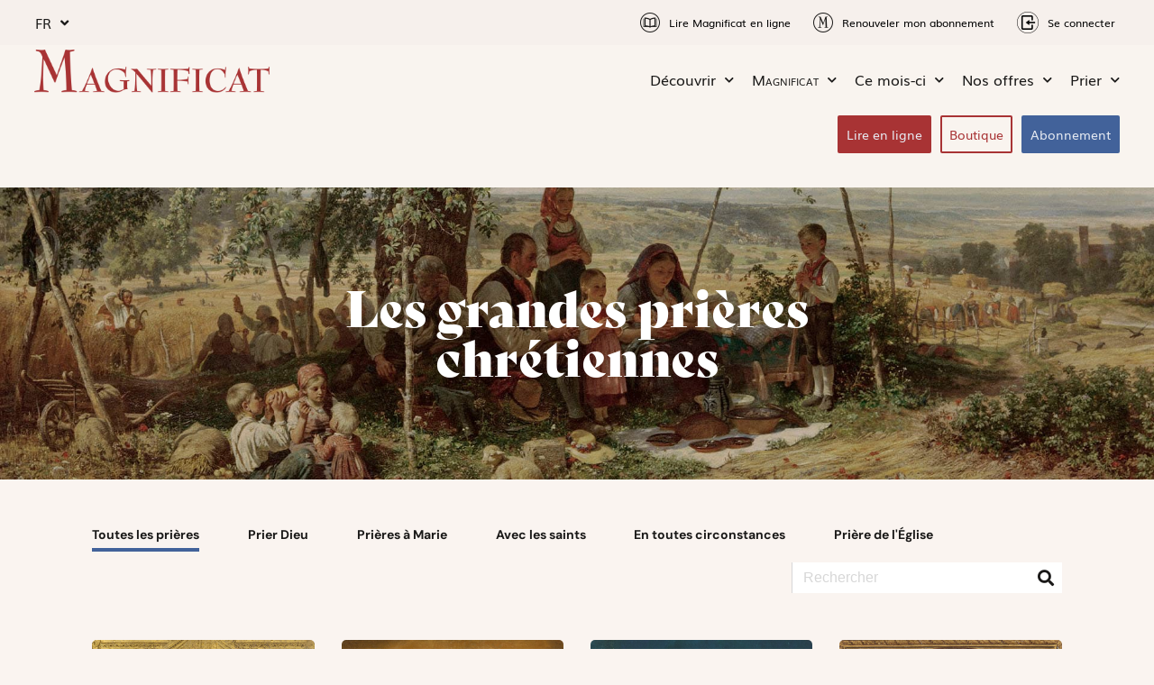

--- FILE ---
content_type: text/html; charset=UTF-8
request_url: https://francais.magnificat.net/les-grandes-prieres/
body_size: 31441
content:
<!doctype html>
<html lang="fr-FR">
<head>
	<meta charset="UTF-8">
	<meta name="viewport" content="width=device-width, initial-scale=1">
	<link rel="profile" href="https://gmpg.org/xfn/11">
	<meta name='robots' content='index, follow, max-image-preview:large, max-snippet:-1, max-video-preview:-1' />
<!-- Début de la mention OneTrust de consentement aux cookies du domaine : magnificat.net -->
<script type="text/javascript" src="https://cdn.cookielaw.org/consent/74c8578f-712b-4ccd-a896-3f2169412539/OtAutoBlock.js" ></script>
<script src="https://cdn.cookielaw.org/scripttemplates/otSDKStub.js" data-document-language="true" type="text/javascript" charset="UTF-8" data-domain-script="74c8578f-712b-4ccd-a896-3f2169412539" ></script>
<script type="text/javascript">
function OptanonWrapper() { }
</script>
<!-- Fin de la mention OneTrust de consentement aux cookies du domaine : magnificat.net -->
	<!-- This site is optimized with the Yoast SEO plugin v26.5 - https://yoast.com/wordpress/plugins/seo/ -->
	<title>Grandes prières Archive - Magnificat - Francais</title>
	<link rel="canonical" href="https://francais.magnificat.net/les-grandes-prieres/" />
	<link rel="next" href="https://francais.magnificat.net/les-grandes-prieres/page/2/" />
	<meta property="og:locale" content="fr_FR" />
	<meta property="og:type" content="website" />
	<meta property="og:title" content="Grandes prières Archive - Magnificat - Francais" />
	<meta property="og:url" content="https://francais.magnificat.net/les-grandes-prieres/" />
	<meta property="og:site_name" content="Magnificat - Francais" />
	<meta name="twitter:card" content="summary_large_image" />
	<script type="application/ld+json" class="yoast-schema-graph">{"@context":"https://schema.org","@graph":[{"@type":"CollectionPage","@id":"https://francais.magnificat.net/les-grandes-prieres/","url":"https://francais.magnificat.net/les-grandes-prieres/","name":"Grandes prières Archive - Magnificat - Francais","isPartOf":{"@id":"https://francais.magnificat.net/#website"},"primaryImageOfPage":{"@id":"https://francais.magnificat.net/les-grandes-prieres/#primaryimage"},"image":{"@id":"https://francais.magnificat.net/les-grandes-prieres/#primaryimage"},"thumbnailUrl":"https://francais.magnificat.net/wp-content/uploads/2022/06/prieres-chretiennes-veni-creator.jpg","breadcrumb":{"@id":"https://francais.magnificat.net/les-grandes-prieres/#breadcrumb"},"inLanguage":"fr-FR"},{"@type":"ImageObject","inLanguage":"fr-FR","@id":"https://francais.magnificat.net/les-grandes-prieres/#primaryimage","url":"https://francais.magnificat.net/wp-content/uploads/2022/06/prieres-chretiennes-veni-creator.jpg","contentUrl":"https://francais.magnificat.net/wp-content/uploads/2022/06/prieres-chretiennes-veni-creator.jpg","width":384,"height":561},{"@type":"BreadcrumbList","@id":"https://francais.magnificat.net/les-grandes-prieres/#breadcrumb","itemListElement":[{"@type":"ListItem","position":1,"name":"Accueil","item":"https://francais.magnificat.net/"},{"@type":"ListItem","position":2,"name":"Grandes prières"}]},{"@type":"WebSite","@id":"https://francais.magnificat.net/#website","url":"https://francais.magnificat.net/","name":"Magnificat - Francais","description":"Prier chaque jour avec l&#039;Église","potentialAction":[{"@type":"SearchAction","target":{"@type":"EntryPoint","urlTemplate":"https://francais.magnificat.net/?s={search_term_string}"},"query-input":{"@type":"PropertyValueSpecification","valueRequired":true,"valueName":"search_term_string"}}],"inLanguage":"fr-FR"}]}</script>
	<!-- / Yoast SEO plugin. -->


<script type='application/javascript'  id='pys-version-script'>console.log('PixelYourSite Free version 11.1.4.2');</script>
<link rel='dns-prefetch' href='//npmcdn.com' />
<link rel="alternate" type="application/rss+xml" title="Magnificat - Francais &raquo; Flux" href="https://francais.magnificat.net/feed/" />
<link rel="alternate" type="application/rss+xml" title="Magnificat - Francais &raquo; Flux pour Grandes prières" href="https://francais.magnificat.net/les-grandes-prieres/feed/" />
<style id='wp-img-auto-sizes-contain-inline-css'>
img:is([sizes=auto i],[sizes^="auto," i]){contain-intrinsic-size:3000px 1500px}
/*# sourceURL=wp-img-auto-sizes-contain-inline-css */
</style>
<style id='wp-emoji-styles-inline-css'>

	img.wp-smiley, img.emoji {
		display: inline !important;
		border: none !important;
		box-shadow: none !important;
		height: 1em !important;
		width: 1em !important;
		margin: 0 0.07em !important;
		vertical-align: -0.1em !important;
		background: none !important;
		padding: 0 !important;
	}
/*# sourceURL=wp-emoji-styles-inline-css */
</style>
<link rel='stylesheet' id='wp-block-library-css' href='https://francais.magnificat.net/wp-includes/css/dist/block-library/style.min.css?ver=6.9' media='all' />
<style id='global-styles-inline-css'>
:root{--wp--preset--aspect-ratio--square: 1;--wp--preset--aspect-ratio--4-3: 4/3;--wp--preset--aspect-ratio--3-4: 3/4;--wp--preset--aspect-ratio--3-2: 3/2;--wp--preset--aspect-ratio--2-3: 2/3;--wp--preset--aspect-ratio--16-9: 16/9;--wp--preset--aspect-ratio--9-16: 9/16;--wp--preset--color--black: #000000;--wp--preset--color--cyan-bluish-gray: #abb8c3;--wp--preset--color--white: #ffffff;--wp--preset--color--pale-pink: #f78da7;--wp--preset--color--vivid-red: #cf2e2e;--wp--preset--color--luminous-vivid-orange: #ff6900;--wp--preset--color--luminous-vivid-amber: #fcb900;--wp--preset--color--light-green-cyan: #7bdcb5;--wp--preset--color--vivid-green-cyan: #00d084;--wp--preset--color--pale-cyan-blue: #8ed1fc;--wp--preset--color--vivid-cyan-blue: #0693e3;--wp--preset--color--vivid-purple: #9b51e0;--wp--preset--gradient--vivid-cyan-blue-to-vivid-purple: linear-gradient(135deg,rgb(6,147,227) 0%,rgb(155,81,224) 100%);--wp--preset--gradient--light-green-cyan-to-vivid-green-cyan: linear-gradient(135deg,rgb(122,220,180) 0%,rgb(0,208,130) 100%);--wp--preset--gradient--luminous-vivid-amber-to-luminous-vivid-orange: linear-gradient(135deg,rgb(252,185,0) 0%,rgb(255,105,0) 100%);--wp--preset--gradient--luminous-vivid-orange-to-vivid-red: linear-gradient(135deg,rgb(255,105,0) 0%,rgb(207,46,46) 100%);--wp--preset--gradient--very-light-gray-to-cyan-bluish-gray: linear-gradient(135deg,rgb(238,238,238) 0%,rgb(169,184,195) 100%);--wp--preset--gradient--cool-to-warm-spectrum: linear-gradient(135deg,rgb(74,234,220) 0%,rgb(151,120,209) 20%,rgb(207,42,186) 40%,rgb(238,44,130) 60%,rgb(251,105,98) 80%,rgb(254,248,76) 100%);--wp--preset--gradient--blush-light-purple: linear-gradient(135deg,rgb(255,206,236) 0%,rgb(152,150,240) 100%);--wp--preset--gradient--blush-bordeaux: linear-gradient(135deg,rgb(254,205,165) 0%,rgb(254,45,45) 50%,rgb(107,0,62) 100%);--wp--preset--gradient--luminous-dusk: linear-gradient(135deg,rgb(255,203,112) 0%,rgb(199,81,192) 50%,rgb(65,88,208) 100%);--wp--preset--gradient--pale-ocean: linear-gradient(135deg,rgb(255,245,203) 0%,rgb(182,227,212) 50%,rgb(51,167,181) 100%);--wp--preset--gradient--electric-grass: linear-gradient(135deg,rgb(202,248,128) 0%,rgb(113,206,126) 100%);--wp--preset--gradient--midnight: linear-gradient(135deg,rgb(2,3,129) 0%,rgb(40,116,252) 100%);--wp--preset--font-size--small: 13px;--wp--preset--font-size--medium: 20px;--wp--preset--font-size--large: 36px;--wp--preset--font-size--x-large: 42px;--wp--preset--spacing--20: 0.44rem;--wp--preset--spacing--30: 0.67rem;--wp--preset--spacing--40: 1rem;--wp--preset--spacing--50: 1.5rem;--wp--preset--spacing--60: 2.25rem;--wp--preset--spacing--70: 3.38rem;--wp--preset--spacing--80: 5.06rem;--wp--preset--shadow--natural: 6px 6px 9px rgba(0, 0, 0, 0.2);--wp--preset--shadow--deep: 12px 12px 50px rgba(0, 0, 0, 0.4);--wp--preset--shadow--sharp: 6px 6px 0px rgba(0, 0, 0, 0.2);--wp--preset--shadow--outlined: 6px 6px 0px -3px rgb(255, 255, 255), 6px 6px rgb(0, 0, 0);--wp--preset--shadow--crisp: 6px 6px 0px rgb(0, 0, 0);}:root { --wp--style--global--content-size: 800px;--wp--style--global--wide-size: 1200px; }:where(body) { margin: 0; }.wp-site-blocks > .alignleft { float: left; margin-right: 2em; }.wp-site-blocks > .alignright { float: right; margin-left: 2em; }.wp-site-blocks > .aligncenter { justify-content: center; margin-left: auto; margin-right: auto; }:where(.wp-site-blocks) > * { margin-block-start: 24px; margin-block-end: 0; }:where(.wp-site-blocks) > :first-child { margin-block-start: 0; }:where(.wp-site-blocks) > :last-child { margin-block-end: 0; }:root { --wp--style--block-gap: 24px; }:root :where(.is-layout-flow) > :first-child{margin-block-start: 0;}:root :where(.is-layout-flow) > :last-child{margin-block-end: 0;}:root :where(.is-layout-flow) > *{margin-block-start: 24px;margin-block-end: 0;}:root :where(.is-layout-constrained) > :first-child{margin-block-start: 0;}:root :where(.is-layout-constrained) > :last-child{margin-block-end: 0;}:root :where(.is-layout-constrained) > *{margin-block-start: 24px;margin-block-end: 0;}:root :where(.is-layout-flex){gap: 24px;}:root :where(.is-layout-grid){gap: 24px;}.is-layout-flow > .alignleft{float: left;margin-inline-start: 0;margin-inline-end: 2em;}.is-layout-flow > .alignright{float: right;margin-inline-start: 2em;margin-inline-end: 0;}.is-layout-flow > .aligncenter{margin-left: auto !important;margin-right: auto !important;}.is-layout-constrained > .alignleft{float: left;margin-inline-start: 0;margin-inline-end: 2em;}.is-layout-constrained > .alignright{float: right;margin-inline-start: 2em;margin-inline-end: 0;}.is-layout-constrained > .aligncenter{margin-left: auto !important;margin-right: auto !important;}.is-layout-constrained > :where(:not(.alignleft):not(.alignright):not(.alignfull)){max-width: var(--wp--style--global--content-size);margin-left: auto !important;margin-right: auto !important;}.is-layout-constrained > .alignwide{max-width: var(--wp--style--global--wide-size);}body .is-layout-flex{display: flex;}.is-layout-flex{flex-wrap: wrap;align-items: center;}.is-layout-flex > :is(*, div){margin: 0;}body .is-layout-grid{display: grid;}.is-layout-grid > :is(*, div){margin: 0;}body{padding-top: 0px;padding-right: 0px;padding-bottom: 0px;padding-left: 0px;}a:where(:not(.wp-element-button)){text-decoration: underline;}:root :where(.wp-element-button, .wp-block-button__link){background-color: #32373c;border-width: 0;color: #fff;font-family: inherit;font-size: inherit;font-style: inherit;font-weight: inherit;letter-spacing: inherit;line-height: inherit;padding-top: calc(0.667em + 2px);padding-right: calc(1.333em + 2px);padding-bottom: calc(0.667em + 2px);padding-left: calc(1.333em + 2px);text-decoration: none;text-transform: inherit;}.has-black-color{color: var(--wp--preset--color--black) !important;}.has-cyan-bluish-gray-color{color: var(--wp--preset--color--cyan-bluish-gray) !important;}.has-white-color{color: var(--wp--preset--color--white) !important;}.has-pale-pink-color{color: var(--wp--preset--color--pale-pink) !important;}.has-vivid-red-color{color: var(--wp--preset--color--vivid-red) !important;}.has-luminous-vivid-orange-color{color: var(--wp--preset--color--luminous-vivid-orange) !important;}.has-luminous-vivid-amber-color{color: var(--wp--preset--color--luminous-vivid-amber) !important;}.has-light-green-cyan-color{color: var(--wp--preset--color--light-green-cyan) !important;}.has-vivid-green-cyan-color{color: var(--wp--preset--color--vivid-green-cyan) !important;}.has-pale-cyan-blue-color{color: var(--wp--preset--color--pale-cyan-blue) !important;}.has-vivid-cyan-blue-color{color: var(--wp--preset--color--vivid-cyan-blue) !important;}.has-vivid-purple-color{color: var(--wp--preset--color--vivid-purple) !important;}.has-black-background-color{background-color: var(--wp--preset--color--black) !important;}.has-cyan-bluish-gray-background-color{background-color: var(--wp--preset--color--cyan-bluish-gray) !important;}.has-white-background-color{background-color: var(--wp--preset--color--white) !important;}.has-pale-pink-background-color{background-color: var(--wp--preset--color--pale-pink) !important;}.has-vivid-red-background-color{background-color: var(--wp--preset--color--vivid-red) !important;}.has-luminous-vivid-orange-background-color{background-color: var(--wp--preset--color--luminous-vivid-orange) !important;}.has-luminous-vivid-amber-background-color{background-color: var(--wp--preset--color--luminous-vivid-amber) !important;}.has-light-green-cyan-background-color{background-color: var(--wp--preset--color--light-green-cyan) !important;}.has-vivid-green-cyan-background-color{background-color: var(--wp--preset--color--vivid-green-cyan) !important;}.has-pale-cyan-blue-background-color{background-color: var(--wp--preset--color--pale-cyan-blue) !important;}.has-vivid-cyan-blue-background-color{background-color: var(--wp--preset--color--vivid-cyan-blue) !important;}.has-vivid-purple-background-color{background-color: var(--wp--preset--color--vivid-purple) !important;}.has-black-border-color{border-color: var(--wp--preset--color--black) !important;}.has-cyan-bluish-gray-border-color{border-color: var(--wp--preset--color--cyan-bluish-gray) !important;}.has-white-border-color{border-color: var(--wp--preset--color--white) !important;}.has-pale-pink-border-color{border-color: var(--wp--preset--color--pale-pink) !important;}.has-vivid-red-border-color{border-color: var(--wp--preset--color--vivid-red) !important;}.has-luminous-vivid-orange-border-color{border-color: var(--wp--preset--color--luminous-vivid-orange) !important;}.has-luminous-vivid-amber-border-color{border-color: var(--wp--preset--color--luminous-vivid-amber) !important;}.has-light-green-cyan-border-color{border-color: var(--wp--preset--color--light-green-cyan) !important;}.has-vivid-green-cyan-border-color{border-color: var(--wp--preset--color--vivid-green-cyan) !important;}.has-pale-cyan-blue-border-color{border-color: var(--wp--preset--color--pale-cyan-blue) !important;}.has-vivid-cyan-blue-border-color{border-color: var(--wp--preset--color--vivid-cyan-blue) !important;}.has-vivid-purple-border-color{border-color: var(--wp--preset--color--vivid-purple) !important;}.has-vivid-cyan-blue-to-vivid-purple-gradient-background{background: var(--wp--preset--gradient--vivid-cyan-blue-to-vivid-purple) !important;}.has-light-green-cyan-to-vivid-green-cyan-gradient-background{background: var(--wp--preset--gradient--light-green-cyan-to-vivid-green-cyan) !important;}.has-luminous-vivid-amber-to-luminous-vivid-orange-gradient-background{background: var(--wp--preset--gradient--luminous-vivid-amber-to-luminous-vivid-orange) !important;}.has-luminous-vivid-orange-to-vivid-red-gradient-background{background: var(--wp--preset--gradient--luminous-vivid-orange-to-vivid-red) !important;}.has-very-light-gray-to-cyan-bluish-gray-gradient-background{background: var(--wp--preset--gradient--very-light-gray-to-cyan-bluish-gray) !important;}.has-cool-to-warm-spectrum-gradient-background{background: var(--wp--preset--gradient--cool-to-warm-spectrum) !important;}.has-blush-light-purple-gradient-background{background: var(--wp--preset--gradient--blush-light-purple) !important;}.has-blush-bordeaux-gradient-background{background: var(--wp--preset--gradient--blush-bordeaux) !important;}.has-luminous-dusk-gradient-background{background: var(--wp--preset--gradient--luminous-dusk) !important;}.has-pale-ocean-gradient-background{background: var(--wp--preset--gradient--pale-ocean) !important;}.has-electric-grass-gradient-background{background: var(--wp--preset--gradient--electric-grass) !important;}.has-midnight-gradient-background{background: var(--wp--preset--gradient--midnight) !important;}.has-small-font-size{font-size: var(--wp--preset--font-size--small) !important;}.has-medium-font-size{font-size: var(--wp--preset--font-size--medium) !important;}.has-large-font-size{font-size: var(--wp--preset--font-size--large) !important;}.has-x-large-font-size{font-size: var(--wp--preset--font-size--x-large) !important;}
:root :where(.wp-block-pullquote){font-size: 1.5em;line-height: 1.6;}
/*# sourceURL=global-styles-inline-css */
</style>
<link rel='stylesheet' id='menu-image-css' href='https://francais.magnificat.net/wp-content/plugins/menu-image/includes/css/menu-image.css?ver=3.13' media='all' />
<link rel='stylesheet' id='dashicons-css' href='https://francais.magnificat.net/wp-includes/css/dashicons.min.css?ver=6.9' media='all' />
<link rel='stylesheet' id='style_sotiaf_priere-css' href='https://francais.magnificat.net/wp-content/plugins/sotiaf-elementor-widget/priere/css/style.css?ver=6.9' media='all' />
<link rel='stylesheet' id='style_sotiaf_post-css' href='https://francais.magnificat.net/wp-content/plugins/sotiaf-elementor-widget/post/css/style.css?ver=6.9' media='all' />
<link rel='stylesheet' id='style_sotiaf_carousel-css' href='https://francais.magnificat.net/wp-content/plugins/sotiaf-elementor-widget/carousel/css/style.css?ver=6.9' media='all' />
<link rel='stylesheet' id='style_sotiaf_online-css' href='https://francais.magnificat.net/wp-content/plugins/sotiaf-elementor-widget/online/css/carousel.css?ver=6.9' media='all' />
<link rel='stylesheet' id='style_sotiaf_online_splide-css' href='https://francais.magnificat.net/wp-content/plugins/sotiaf-elementor-widget/online/css/splide.css?ver=6.9' media='all' />
<link rel='stylesheet' id='sotiaf_daily_posts_style-css' href='https://francais.magnificat.net/wp-content/plugins/sotiaf-elementor-widget/daily/css/style.css?ver=1.0.0' media='all' />
<link rel='stylesheet' id='sotiaf-lightbox-css' href='https://francais.magnificat.net/wp-content/plugins/sotiaf-lightbox/assets/css/lightbox.css?ver=6.9' media='all' />
<link rel='stylesheet' id='if-menu-site-css-css' href='https://francais.magnificat.net/wp-content/plugins/if-menu/assets/if-menu-site.css?ver=6.9' media='all' />
<link rel='stylesheet' id='wpforms-form-locker-frontend-css' href='https://francais.magnificat.net/wp-content/plugins/wpforms-form-locker/assets/css/frontend.min.css?ver=2.8.0' media='all' />
<link rel='stylesheet' id='hello-elementor-css' href='https://francais.magnificat.net/wp-content/themes/hello-elementor/assets/css/reset.css?ver=3.4.5' media='all' />
<link rel='stylesheet' id='hello-elementor-theme-style-css' href='https://francais.magnificat.net/wp-content/themes/hello-elementor/assets/css/theme.css?ver=3.4.5' media='all' />
<link rel='stylesheet' id='hello-elementor-header-footer-css' href='https://francais.magnificat.net/wp-content/themes/hello-elementor/assets/css/header-footer.css?ver=3.4.5' media='all' />
<link rel='stylesheet' id='elementor-frontend-css' href='https://francais.magnificat.net/wp-content/uploads/elementor/css/custom-frontend.min.css?ver=1767907234' media='all' />
<link rel='stylesheet' id='elementor-post-4-css' href='https://francais.magnificat.net/wp-content/uploads/elementor/css/post-4.css?ver=1767907234' media='all' />
<link rel='stylesheet' id='widget-nav-menu-css' href='https://francais.magnificat.net/wp-content/uploads/elementor/css/custom-pro-widget-nav-menu.min.css?ver=1767907232' media='all' />
<link rel='stylesheet' id='widget-image-css' href='https://francais.magnificat.net/wp-content/plugins/elementor/assets/css/widget-image.min.css?ver=3.33.4' media='all' />
<link rel='stylesheet' id='e-sticky-css' href='https://francais.magnificat.net/wp-content/plugins/elementor-pro/assets/css/modules/sticky.min.css?ver=3.33.2' media='all' />
<link rel='stylesheet' id='wpforms-user-registration-frontend-css' href='https://francais.magnificat.net/wp-content/plugins/wpforms-user-registration/assets/css/frontend.min.css?ver=2.8.0' media='all' />
<link rel='stylesheet' id='wpforms-classic-full-css' href='https://francais.magnificat.net/wp-content/plugins/wpforms/assets/css/frontend/classic/wpforms-full.min.css?ver=1.9.8.5' media='all' />
<link rel='stylesheet' id='eael-general-css' href='https://francais.magnificat.net/wp-content/plugins/essential-addons-for-elementor-lite/assets/front-end/css/view/general.min.css?ver=6.5.3' media='all' />
<link rel='stylesheet' id='eael-6570-css' href='https://francais.magnificat.net/wp-content/uploads/essential-addons-elementor/eael-6570.css?ver=1746642794' media='all' />
<link rel='stylesheet' id='widget-heading-css' href='https://francais.magnificat.net/wp-content/plugins/elementor/assets/css/widget-heading.min.css?ver=3.33.4' media='all' />
<link rel='stylesheet' id='widget-divider-css' href='https://francais.magnificat.net/wp-content/plugins/elementor/assets/css/widget-divider.min.css?ver=3.33.4' media='all' />
<link rel='stylesheet' id='widget-spacer-css' href='https://francais.magnificat.net/wp-content/plugins/elementor/assets/css/widget-spacer.min.css?ver=3.33.4' media='all' />
<link rel='stylesheet' id='widget-icon-list-css' href='https://francais.magnificat.net/wp-content/uploads/elementor/css/custom-widget-icon-list.min.css?ver=1767907234' media='all' />
<link rel='stylesheet' id='eael-8044-css' href='https://francais.magnificat.net/wp-content/uploads/essential-addons-elementor/eael-8044.css?ver=1746642794' media='all' />
<link rel='stylesheet' id='e-animation-fadeInDown-css' href='https://francais.magnificat.net/wp-content/plugins/elementor/assets/lib/animations/styles/fadeInDown.min.css?ver=3.33.4' media='all' />
<link rel='stylesheet' id='e-popup-css' href='https://francais.magnificat.net/wp-content/plugins/elementor-pro/assets/css/conditionals/popup.min.css?ver=3.33.2' media='all' />
<link rel='stylesheet' id='elementor-icons-css' href='https://francais.magnificat.net/wp-content/plugins/elementor/assets/lib/eicons/css/elementor-icons.min.css?ver=5.44.0' media='all' />
<style id='elementor-icons-inline-css'>

		.elementor-add-new-section .elementor-add-templately-promo-button{
            background-color: #5d4fff;
            background-image: url(https://francais.magnificat.net/wp-content/plugins/essential-addons-for-elementor-lite/assets/admin/images/templately/logo-icon.svg);
            background-repeat: no-repeat;
            background-position: center center;
            position: relative;
        }
        
		.elementor-add-new-section .elementor-add-templately-promo-button > i{
            height: 12px;
        }
        
        body .elementor-add-new-section .elementor-add-section-area-button {
            margin-left: 0;
        }

		.elementor-add-new-section .elementor-add-templately-promo-button{
            background-color: #5d4fff;
            background-image: url(https://francais.magnificat.net/wp-content/plugins/essential-addons-for-elementor-lite/assets/admin/images/templately/logo-icon.svg);
            background-repeat: no-repeat;
            background-position: center center;
            position: relative;
        }
        
		.elementor-add-new-section .elementor-add-templately-promo-button > i{
            height: 12px;
        }
        
        body .elementor-add-new-section .elementor-add-section-area-button {
            margin-left: 0;
        }

		.elementor-add-new-section .elementor-add-templately-promo-button{
            background-color: #5d4fff;
            background-image: url(https://francais.magnificat.net/wp-content/plugins/essential-addons-for-elementor-lite/assets/admin/images/templately/logo-icon.svg);
            background-repeat: no-repeat;
            background-position: center center;
            position: relative;
        }
        
		.elementor-add-new-section .elementor-add-templately-promo-button > i{
            height: 12px;
        }
        
        body .elementor-add-new-section .elementor-add-section-area-button {
            margin-left: 0;
        }

		.elementor-add-new-section .elementor-add-templately-promo-button{
            background-color: #5d4fff;
            background-image: url(https://francais.magnificat.net/wp-content/plugins/essential-addons-for-elementor-lite/assets/admin/images/templately/logo-icon.svg);
            background-repeat: no-repeat;
            background-position: center center;
            position: relative;
        }
        
		.elementor-add-new-section .elementor-add-templately-promo-button > i{
            height: 12px;
        }
        
        body .elementor-add-new-section .elementor-add-section-area-button {
            margin-left: 0;
        }
/*# sourceURL=elementor-icons-inline-css */
</style>
<link rel='stylesheet' id='jet-blog-css' href='https://francais.magnificat.net/wp-content/plugins/jet-blog/assets/css/jet-blog.css?ver=2.4.7' media='all' />
<link rel='stylesheet' id='elementor-post-5831-css' href='https://francais.magnificat.net/wp-content/uploads/elementor/css/post-5831.css?ver=1767907234' media='all' />
<link rel='stylesheet' id='elementor-post-6570-css' href='https://francais.magnificat.net/wp-content/uploads/elementor/css/post-6570.css?ver=1767907235' media='all' />
<link rel='stylesheet' id='elementor-post-8044-css' href='https://francais.magnificat.net/wp-content/uploads/elementor/css/post-8044.css?ver=1767907519' media='all' />
<link rel='stylesheet' id='elementor-post-5864-css' href='https://francais.magnificat.net/wp-content/uploads/elementor/css/post-5864.css?ver=1767907236' media='all' />
<link rel='stylesheet' id='font-awesome-5-all-css' href='https://francais.magnificat.net/wp-content/plugins/elementor/assets/lib/font-awesome/css/all.min.css?ver=6.5.3' media='all' />
<link rel='stylesheet' id='font-awesome-4-shim-css' href='https://francais.magnificat.net/wp-content/plugins/elementor/assets/lib/font-awesome/css/v4-shims.min.css?ver=6.5.3' media='all' />
<link rel='stylesheet' id='elementor-gf-local-dmsans-css' href='https://francais.magnificat.net/wp-content/uploads/elementor/google-fonts/css/dmsans.css?ver=1747312280' media='all' />
<link rel='stylesheet' id='elementor-icons-shared-0-css' href='https://francais.magnificat.net/wp-content/plugins/elementor/assets/lib/font-awesome/css/fontawesome.min.css?ver=5.15.3' media='all' />
<link rel='stylesheet' id='elementor-icons-fa-solid-css' href='https://francais.magnificat.net/wp-content/plugins/elementor/assets/lib/font-awesome/css/solid.min.css?ver=5.15.3' media='all' />
<script src="https://francais.magnificat.net/wp-includes/js/jquery/jquery.min.js?ver=3.7.1" id="jquery-core-js"></script>
<script src="https://francais.magnificat.net/wp-includes/js/jquery/jquery-migrate.min.js?ver=3.4.1" id="jquery-migrate-js"></script>
<script src="https://francais.magnificat.net/wp-includes/js/dist/hooks.min.js?ver=dd5603f07f9220ed27f1" id="wp-hooks-js"></script>
<script src="https://francais.magnificat.net/wp-includes/js/dist/i18n.min.js?ver=c26c3dc7bed366793375" id="wp-i18n-js"></script>
<script id="wp-i18n-js-after">
wp.i18n.setLocaleData( { 'text direction\u0004ltr': [ 'ltr' ] } );
//# sourceURL=wp-i18n-js-after
</script>
<script id="js_sotiaf_priere-js-extra">
var ajax = {"url":"https://francais.magnificat.net/wp-admin/admin-ajax.php"};
var translateObj = {"thanksFor":"Merci d'avoir pri\u00e9 pour :","thanks":"Merci d'avoir pri\u00e9 !","confirm":"Je confirme ma pri\u00e8re","report":"Signaler cette pri\u00e8re","reporting":"Signalement en cours...","reported":"Signalement envoy\u00e9 !"};
//# sourceURL=js_sotiaf_priere-js-extra
</script>
<script src="https://francais.magnificat.net/wp-content/plugins/sotiaf-elementor-widget/priere/js/app.js?ver=2.0.0" id="js_sotiaf_priere-js"></script>
<script id="sotiaf-wpforms-tools-scripts-js-extra">
var options = {"codeStore":"francais"};
//# sourceURL=sotiaf-wpforms-tools-scripts-js-extra
</script>
<script src="https://francais.magnificat.net/wp-content/plugins/sotiaf-wpforms/frontend/js/sotiaf-wpforms-toolbox.js?ver=6.9" id="sotiaf-wpforms-tools-scripts-js"></script>
<script src="https://francais.magnificat.net/wp-content/plugins/pixelyoursite/dist/scripts/jquery.bind-first-0.2.3.min.js?ver=0.2.3" id="jquery-bind-first-js"></script>
<script src="https://francais.magnificat.net/wp-content/plugins/pixelyoursite/dist/scripts/js.cookie-2.1.3.min.js?ver=2.1.3" id="js-cookie-pys-js"></script>
<script src="https://francais.magnificat.net/wp-content/plugins/pixelyoursite/dist/scripts/tld.min.js?ver=2.3.1" id="js-tld-js"></script>
<script id="pys-js-extra">
var pysOptions = {"staticEvents":{"facebook":{"init_event":[{"delay":0,"type":"static","ajaxFire":false,"name":"PageView","pixelIds":["824677781401409"],"eventID":"94b59c92-303d-4efa-985e-e84903786d5b","params":{"page_title":"Archives\u00a0: \u003Cspan\u003EGrandes pri\u00e8res\u003C/span\u003E","post_type":"archive","plugin":"PixelYourSite","user_role":"guest","event_url":"francais.magnificat.net/les-grandes-prieres/"},"e_id":"init_event","ids":[],"hasTimeWindow":false,"timeWindow":0,"woo_order":"","edd_order":""}]}},"dynamicEvents":[],"triggerEvents":[],"triggerEventTypes":[],"facebook":{"pixelIds":["824677781401409"],"advancedMatching":[],"advancedMatchingEnabled":false,"removeMetadata":true,"wooVariableAsSimple":false,"serverApiEnabled":false,"wooCRSendFromServer":false,"send_external_id":null,"enabled_medical":false,"do_not_track_medical_param":["event_url","post_title","page_title","landing_page","content_name","categories","category_name","tags"],"meta_ldu":false},"debug":"","siteUrl":"https://francais.magnificat.net","ajaxUrl":"https://francais.magnificat.net/wp-admin/admin-ajax.php","ajax_event":"2e2319f752","enable_remove_download_url_param":"1","cookie_duration":"7","last_visit_duration":"60","enable_success_send_form":"","ajaxForServerEvent":"1","ajaxForServerStaticEvent":"1","useSendBeacon":"1","send_external_id":"1","external_id_expire":"180","track_cookie_for_subdomains":"1","google_consent_mode":"1","gdpr":{"ajax_enabled":false,"all_disabled_by_api":false,"facebook_disabled_by_api":false,"analytics_disabled_by_api":false,"google_ads_disabled_by_api":false,"pinterest_disabled_by_api":false,"bing_disabled_by_api":false,"reddit_disabled_by_api":false,"externalID_disabled_by_api":false,"facebook_prior_consent_enabled":true,"analytics_prior_consent_enabled":true,"google_ads_prior_consent_enabled":null,"pinterest_prior_consent_enabled":true,"bing_prior_consent_enabled":true,"cookiebot_integration_enabled":false,"cookiebot_facebook_consent_category":"marketing","cookiebot_analytics_consent_category":"statistics","cookiebot_tiktok_consent_category":"marketing","cookiebot_google_ads_consent_category":"marketing","cookiebot_pinterest_consent_category":"marketing","cookiebot_bing_consent_category":"marketing","consent_magic_integration_enabled":false,"real_cookie_banner_integration_enabled":false,"cookie_notice_integration_enabled":false,"cookie_law_info_integration_enabled":false,"analytics_storage":{"enabled":true,"value":"granted","filter":false},"ad_storage":{"enabled":true,"value":"granted","filter":false},"ad_user_data":{"enabled":true,"value":"granted","filter":false},"ad_personalization":{"enabled":true,"value":"granted","filter":false}},"cookie":{"disabled_all_cookie":false,"disabled_start_session_cookie":false,"disabled_advanced_form_data_cookie":false,"disabled_landing_page_cookie":false,"disabled_first_visit_cookie":false,"disabled_trafficsource_cookie":false,"disabled_utmTerms_cookie":false,"disabled_utmId_cookie":false},"tracking_analytics":{"TrafficSource":"direct","TrafficLanding":"undefined","TrafficUtms":[],"TrafficUtmsId":[]},"GATags":{"ga_datalayer_type":"default","ga_datalayer_name":"dataLayerPYS"},"woo":{"enabled":false},"edd":{"enabled":false},"cache_bypass":"1768594429"};
//# sourceURL=pys-js-extra
</script>
<script src="https://francais.magnificat.net/wp-content/plugins/pixelyoursite/dist/scripts/public.js?ver=11.1.4.2" id="pys-js"></script>
<script src="https://francais.magnificat.net/wp-content/plugins/elementor/assets/lib/font-awesome/js/v4-shims.min.js?ver=6.5.3" id="font-awesome-4-shim-js"></script>
<link rel="https://api.w.org/" href="https://francais.magnificat.net/wp-json/" /><link rel="EditURI" type="application/rsd+xml" title="RSD" href="https://francais.magnificat.net/xmlrpc.php?rsd" />
<meta name="generator" content="WordPress 6.9" />
<script>
	jQuery(document).ready(function($) {
		/** DESACTIVE LA SOUMISSION PAR DEFAULT */
		/* ATTENTION SI LE FORMULAIRE CHANGE IL FAUT CHANGER L'ID */
		$('#wpforms-submit-8089').click(function() {
			/* ATTENTION SI LE POPUP CHANGE IL FAUT CHANGER L'ID */
			elementorProFrontend.modules.popup.showPopup( { id: 11246 } );
			/* ATTENTION SI LE FORMULAIRE CHANGE IL FAUT CHANGER L'ID */
			$('#wpforms-7428-field_8').val($('#wpforms-8089-field_1').val());
			return false;
		});
	});
</script>
<script>
	function getSearchParameters() {
		var prmstr = window.location.search.substr(1);
		return prmstr != null && prmstr != "" ? transformToAssocArray(prmstr) : {};
	}

	function transformToAssocArray( prmstr ) {
		var params = {};
		var prmarr = prmstr.split("&");
		for ( var i = 0; i < prmarr.length; i++) {
			var tmparr = prmarr[i].split("=");
			params[tmparr[0]] = tmparr[1];
		}
		return params;
	}
	
	jQuery(document).ready(function($) {
		var params = getSearchParameters();
		if(params.intention != null){
			/* ATTENTION SI LE FORMULAIRE CHANGE IL FAUT CHANGER L'ID */
			document.getElementById("wpforms-6907-field_1_1").checked = true;
		}
	});
</script>
		<script type="text/javascript">
			function blockIframe () {
				if(typeof OptanonActiveGroups !== 'undefined' && !OptanonActiveGroups.includes('C0004')) {
					const iframes = document.getElementsByClassName("elementor-widget-video");
					for (var i = 0; i < iframes.length; i++) {
						const settings = iframes[i].getAttribute('data-settings');
						const json = JSON.parse(settings);
						if(json && (json.video_type === "youtube" || json.video_type === "vimeo")/* && (!json.yt_privacy || json.yt_privacy !== "yes")*/) {
							AddOTYTNotification(iframes[i], json.video_type);
						}
					}
				} else if (typeof OptanonActiveGroups !== 'undefined' && OptanonActiveGroups.includes('C0004')) {
					document.querySelectorAll('.iframe-blocked').forEach(e => e.remove());
				}
			}
			
			function AddOTYTNotification(iframe, type) {
				const newEl = document.createElement('div');
				newEl.classList.add('iframe-blocked')
				const linkCookie = document.createElement('a');
				const textA = document.createTextNode('Activez les cookies "Publicité ciblée"');
				const textB = document.createTextNode(` pour pouvoir visionner la vidéo ${type}`);

				linkCookie.setAttribute('href', "javascript:OneTrust.ToggleInfoDisplay()");
				linkCookie.appendChild(textA);
				newEl.appendChild(linkCookie);
				newEl.appendChild(textB)

				// iframe.parentNode.replaceChild(newEl, iframe);
				// old class ? = elementor-video
				const cont = iframe.getElementsByClassName('elementor-open-inline');
				if (cont && cont[0]) {
					iframe.style.position = 'relative';
					newEl.style.position = 'absolute';
					newEl.style.top = '50%';
					newEl.style.left = '50%';
					newEl.style.transform = 'translate(-50%, -50%)';
					newEl.style.color = 'white';
					cont[0].appendChild(newEl);
				}
			}
			
			jQuery(document).ready(()=> {
				blockIframe()
			});
			
			window.addEventListener("OneTrustGroupsUpdated", event => blockIframe())
		</script>
						<!-- Google Analytics tracking code output by Beehive Analytics Pro -->
						<script async src="https://www.googletagmanager.com/gtag/js?id=G-N58RLW9WY4&l=beehiveDataLayer"></script>
		<script>
						window.beehiveDataLayer = window.beehiveDataLayer || [];
			function beehive_ga() {beehiveDataLayer.push(arguments);}
			beehive_ga('js', new Date())
						beehive_ga('config', 'G-N58RLW9WY4', {
				'anonymize_ip': false,
				'allow_google_signals': false,
			})
					</script>
		<meta name="generator" content="Elementor 3.33.4; features: additional_custom_breakpoints; settings: css_print_method-external, google_font-enabled, font_display-auto">
			<style>
				.e-con.e-parent:nth-of-type(n+4):not(.e-lazyloaded):not(.e-no-lazyload),
				.e-con.e-parent:nth-of-type(n+4):not(.e-lazyloaded):not(.e-no-lazyload) * {
					background-image: none !important;
				}
				@media screen and (max-height: 1024px) {
					.e-con.e-parent:nth-of-type(n+3):not(.e-lazyloaded):not(.e-no-lazyload),
					.e-con.e-parent:nth-of-type(n+3):not(.e-lazyloaded):not(.e-no-lazyload) * {
						background-image: none !important;
					}
				}
				@media screen and (max-height: 640px) {
					.e-con.e-parent:nth-of-type(n+2):not(.e-lazyloaded):not(.e-no-lazyload),
					.e-con.e-parent:nth-of-type(n+2):not(.e-lazyloaded):not(.e-no-lazyload) * {
						background-image: none !important;
					}
				}
			</style>
			<link rel="icon" href="https://francais.magnificat.net/wp-content/uploads/2022/02/cropped-favicon-32x32.png" sizes="32x32" />
<link rel="icon" href="https://francais.magnificat.net/wp-content/uploads/2022/02/cropped-favicon-192x192.png" sizes="192x192" />
<link rel="apple-touch-icon" href="https://francais.magnificat.net/wp-content/uploads/2022/02/cropped-favicon-180x180.png" />
<meta name="msapplication-TileImage" content="https://francais.magnificat.net/wp-content/uploads/2022/02/cropped-favicon-270x270.png" />
		<style id="wp-custom-css">
			body {
    max-width: 1440px;
    margin: auto;
}
h1.entry-title {
    display: none;
}

.wpforms-field-select select {
		height: 43px !important;
		max-width: 100% !important;
}

.sotiaf-menu-carousel .carousel-container .elementor-swiper {
	overflow: hidden;
}

.title-small h2 {
	font-size: 1.6rem;
}

.pswp__top-bar.pswp__hide-on-close button {
	background: none !important;
	border: none !important;
	width: 50px !important;
}

.pswp__button.pswp__button--zoom {
	display: none !important;
}
.ptcapts {
        font-variant: small-caps;
}		</style>
		</head>
<body class="archive post-type-archive post-type-archive-grande-priere wp-embed-responsive wp-theme-hello-elementor hello-elementor-default elementor-page-13509 elementor-page-8044 elementor-default elementor-template-full-width elementor-kit-4">


<a class="skip-link screen-reader-text" href="#content">Aller au contenu</a>

		<header data-elementor-type="header" data-elementor-id="5831" class="elementor elementor-5831 elementor-location-header" data-elementor-post-type="elementor_library">
					<section data-particle_enable="false" data-particle-mobile-disabled="false" class="elementor-section elementor-top-section elementor-element elementor-element-1cc21681 elementor-section-full_width elementor-section-height-default elementor-section-height-default" data-id="1cc21681" data-element_type="section" id="header_pop">
						<div class="elementor-container elementor-column-gap-default">
					<div class="elementor-column elementor-col-100 elementor-top-column elementor-element elementor-element-3bed3f6e" data-id="3bed3f6e" data-element_type="column">
			<div class="elementor-widget-wrap elementor-element-populated">
						<section data-particle_enable="false" data-particle-mobile-disabled="false" class="elementor-section elementor-inner-section elementor-element elementor-element-3187830f elementor-reverse-mobile elementor-hidden-mobile elementor-section-full_width elementor-section-height-default elementor-section-height-default" data-id="3187830f" data-element_type="section" data-settings="{&quot;background_background&quot;:&quot;classic&quot;}">
						<div class="elementor-container elementor-column-gap-default">
					<div class="elementor-column elementor-col-50 elementor-inner-column elementor-element elementor-element-6f23b305 elementor-hidden-phone" data-id="6f23b305" data-element_type="column">
			<div class="elementor-widget-wrap elementor-element-populated">
						<div class="elementor-element elementor-element-2666e2f elementor-nav-menu__align-start elementor-nav-menu--dropdown-none elementor-widget elementor-widget-nav-menu" data-id="2666e2f" data-element_type="widget" data-settings="{&quot;submenu_icon&quot;:{&quot;value&quot;:&quot;&lt;i class=\&quot;fas fa-angle-down\&quot; aria-hidden=\&quot;true\&quot;&gt;&lt;\/i&gt;&quot;,&quot;library&quot;:&quot;fa-solid&quot;},&quot;layout&quot;:&quot;horizontal&quot;}" data-widget_type="nav-menu.default">
				<div class="elementor-widget-container">
								<nav aria-label="Menu" class="elementor-nav-menu--main elementor-nav-menu__container elementor-nav-menu--layout-horizontal e--pointer-underline e--animation-fade">
				<ul id="menu-1-2666e2f" class="elementor-nav-menu"><li class="menu-item menu-item-type-custom menu-item-object-custom menu-item-home menu-item-has-children menu-item-6829"><a href="https://francais.magnificat.net" class="elementor-item">FR</a>
<ul class="sub-menu elementor-nav-menu--dropdown">
	<li class="menu-item menu-item-type-custom menu-item-object-custom menu-item-6830"><a target="_blank" href="https://us.magnificat.net" class="elementor-sub-item">US</a></li>
	<li class="menu-item menu-item-type-custom menu-item-object-custom menu-item-34385"><a target="_blank" href="https://uk.magnificat.net/" class="elementor-sub-item">UK</a></li>
	<li class="menu-item menu-item-type-custom menu-item-object-custom menu-item-6831"><a target="_blank" href="https://es.magnificat.net" class="elementor-sub-item">ES</a></li>
	<li class="menu-item menu-item-type-custom menu-item-object-custom menu-item-6832"><a target="_blank" href="https://latina.magnificat.net" class="elementor-sub-item">Latina</a></li>
	<li class="menu-item menu-item-type-custom menu-item-object-custom menu-item-6833"><a target="_blank" href="https://canada.magnificat.net" class="elementor-sub-item">CA</a></li>
</ul>
</li>
</ul>			</nav>
						<nav class="elementor-nav-menu--dropdown elementor-nav-menu__container" aria-hidden="true">
				<ul id="menu-2-2666e2f" class="elementor-nav-menu"><li class="menu-item menu-item-type-custom menu-item-object-custom menu-item-home menu-item-has-children menu-item-6829"><a href="https://francais.magnificat.net" class="elementor-item" tabindex="-1">FR</a>
<ul class="sub-menu elementor-nav-menu--dropdown">
	<li class="menu-item menu-item-type-custom menu-item-object-custom menu-item-6830"><a target="_blank" href="https://us.magnificat.net" class="elementor-sub-item" tabindex="-1">US</a></li>
	<li class="menu-item menu-item-type-custom menu-item-object-custom menu-item-34385"><a target="_blank" href="https://uk.magnificat.net/" class="elementor-sub-item" tabindex="-1">UK</a></li>
	<li class="menu-item menu-item-type-custom menu-item-object-custom menu-item-6831"><a target="_blank" href="https://es.magnificat.net" class="elementor-sub-item" tabindex="-1">ES</a></li>
	<li class="menu-item menu-item-type-custom menu-item-object-custom menu-item-6832"><a target="_blank" href="https://latina.magnificat.net" class="elementor-sub-item" tabindex="-1">Latina</a></li>
	<li class="menu-item menu-item-type-custom menu-item-object-custom menu-item-6833"><a target="_blank" href="https://canada.magnificat.net" class="elementor-sub-item" tabindex="-1">CA</a></li>
</ul>
</li>
</ul>			</nav>
						</div>
				</div>
					</div>
		</div>
				<div class="elementor-column elementor-col-50 elementor-inner-column elementor-element elementor-element-50d3ec4c" data-id="50d3ec4c" data-element_type="column">
			<div class="elementor-widget-wrap elementor-element-populated">
						<div class="elementor-element elementor-element-359759c elementor-nav-menu__align-end elementor-nav-menu--dropdown-none elementor-widget elementor-widget-nav-menu" data-id="359759c" data-element_type="widget" data-settings="{&quot;layout&quot;:&quot;horizontal&quot;,&quot;submenu_icon&quot;:{&quot;value&quot;:&quot;&lt;i class=\&quot;fas fa-caret-down\&quot; aria-hidden=\&quot;true\&quot;&gt;&lt;\/i&gt;&quot;,&quot;library&quot;:&quot;fa-solid&quot;}}" data-widget_type="nav-menu.default">
				<div class="elementor-widget-container">
								<nav aria-label="Menu" class="elementor-nav-menu--main elementor-nav-menu__container elementor-nav-menu--layout-horizontal e--pointer-none">
				<ul id="menu-1-359759c" class="elementor-nav-menu"><li class="menu-item menu-item-type-custom menu-item-object-custom menu-item-5879"><a href="/en-ligne" class="menu-image-title-after menu-image-not-hovered elementor-item"><img width="22" height="22" src="https://francais.magnificat.net/wp-content/uploads/2022/01/Groupe-1334.png" class="menu-image menu-image-title-after" alt="Magnificat en ligne" decoding="async" /><span class="menu-image-title-after menu-image-title">Lire Magnificat en ligne</span></a></li>
<li class="menu-item menu-item-type-custom menu-item-object-custom menu-item-5880"><a target="_blank" href="https://boutique.magnificat.net/abonnement/index" class="menu-image-title-after menu-image-not-hovered elementor-item"><img width="22" height="22" src="https://francais.magnificat.net/wp-content/uploads/2022/01/Groupe-3.png" class="menu-image menu-image-title-after" alt="Abonnement" decoding="async" /><span class="menu-image-title-after menu-image-title">Renouveler mon abonnement</span></a></li>
<li class="menu-item menu-item-type-custom menu-item-object-custom menu-item-5780"><a href="/connexion?redirect_to=/en-ligne" class="menu-image-title-after menu-image-not-hovered elementor-item"><img width="24" height="24" src="https://francais.magnificat.net/wp-content/uploads/2022/02/icons8-enter-48-24x24.png" class="menu-image menu-image-title-after" alt="Connexion" decoding="async" /><span class="menu-image-title-after menu-image-title">Se connecter</span></a></li>
</ul>			</nav>
						<nav class="elementor-nav-menu--dropdown elementor-nav-menu__container" aria-hidden="true">
				<ul id="menu-2-359759c" class="elementor-nav-menu"><li class="menu-item menu-item-type-custom menu-item-object-custom menu-item-5879"><a href="/en-ligne" class="menu-image-title-after menu-image-not-hovered elementor-item" tabindex="-1"><img width="22" height="22" src="https://francais.magnificat.net/wp-content/uploads/2022/01/Groupe-1334.png" class="menu-image menu-image-title-after" alt="Magnificat en ligne" decoding="async" /><span class="menu-image-title-after menu-image-title">Lire Magnificat en ligne</span></a></li>
<li class="menu-item menu-item-type-custom menu-item-object-custom menu-item-5880"><a target="_blank" href="https://boutique.magnificat.net/abonnement/index" class="menu-image-title-after menu-image-not-hovered elementor-item" tabindex="-1"><img width="22" height="22" src="https://francais.magnificat.net/wp-content/uploads/2022/01/Groupe-3.png" class="menu-image menu-image-title-after" alt="Abonnement" decoding="async" /><span class="menu-image-title-after menu-image-title">Renouveler mon abonnement</span></a></li>
<li class="menu-item menu-item-type-custom menu-item-object-custom menu-item-5780"><a href="/connexion?redirect_to=/en-ligne" class="menu-image-title-after menu-image-not-hovered elementor-item" tabindex="-1"><img width="24" height="24" src="https://francais.magnificat.net/wp-content/uploads/2022/02/icons8-enter-48-24x24.png" class="menu-image menu-image-title-after" alt="Connexion" decoding="async" /><span class="menu-image-title-after menu-image-title">Se connecter</span></a></li>
</ul>			</nav>
						</div>
				</div>
					</div>
		</div>
					</div>
		</section>
				<section data-particle_enable="false" data-particle-mobile-disabled="false" class="elementor-section elementor-inner-section elementor-element elementor-element-7323ad75 elementor-hidden-mobile elementor-section-full_width elementor-section-content-middle elementor-section-height-default elementor-section-height-default" data-id="7323ad75" data-element_type="section" data-settings="{&quot;background_background&quot;:&quot;classic&quot;,&quot;sticky&quot;:&quot;top&quot;,&quot;sticky_effects_offset&quot;:1000,&quot;animation&quot;:&quot;none&quot;,&quot;sticky_on&quot;:[&quot;widescreen&quot;,&quot;desktop&quot;,&quot;laptop&quot;,&quot;tablet&quot;,&quot;mobile&quot;],&quot;sticky_offset&quot;:0,&quot;sticky_anchor_link_offset&quot;:0}">
						<div class="elementor-container elementor-column-gap-default">
					<div class="elementor-column elementor-col-16 elementor-inner-column elementor-element elementor-element-5da6ec75" data-id="5da6ec75" data-element_type="column">
			<div class="elementor-widget-wrap elementor-element-populated">
						<div class="elementor-element elementor-element-3363b9ed elementor-widget elementor-widget-image" data-id="3363b9ed" data-element_type="widget" data-widget_type="image.default">
				<div class="elementor-widget-container">
																<a href="https://francais.magnificat.net">
							<img loading="lazy" width="375" height="69" src="https://francais.magnificat.net/wp-content/uploads/2021/12/logo_home.png" class="attachment-full size-full wp-image-5682" alt="Magnificat" srcset="https://francais.magnificat.net/wp-content/uploads/2021/12/logo_home.png 375w, https://francais.magnificat.net/wp-content/uploads/2021/12/logo_home-300x55.png 300w" sizes="(max-width: 375px) 100vw, 375px" />								</a>
															</div>
				</div>
					</div>
		</div>
				<div class="elementor-column elementor-col-66 elementor-inner-column elementor-element elementor-element-6870b30" data-id="6870b30" data-element_type="column">
			<div class="elementor-widget-wrap elementor-element-populated">
						<div class="elementor-element elementor-element-703b0a6d elementor-nav-menu__align-start elementor-widget-tablet__width-auto elementor-nav-menu--dropdown-none elementor-widget elementor-widget-nav-menu" data-id="703b0a6d" data-element_type="widget" data-settings="{&quot;submenu_icon&quot;:{&quot;value&quot;:&quot;&lt;i class=\&quot;fas fa-chevron-down\&quot; aria-hidden=\&quot;true\&quot;&gt;&lt;\/i&gt;&quot;,&quot;library&quot;:&quot;fa-solid&quot;},&quot;layout&quot;:&quot;horizontal&quot;}" data-widget_type="nav-menu.default">
				<div class="elementor-widget-container">
								<nav aria-label="Menu" class="elementor-nav-menu--main elementor-nav-menu__container elementor-nav-menu--layout-horizontal e--pointer-underline e--animation-grow">
				<ul id="menu-1-703b0a6d" class="elementor-nav-menu"><li class="menu-item menu-item-type-custom menu-item-object-custom menu-item-has-children menu-item-5643"><a class="elementor-item">Découvrir</a>
<ul class="sub-menu elementor-nav-menu--dropdown">
	<li class="menu-item menu-item-type-post_type menu-item-object-page menu-item-6911"><a href="https://francais.magnificat.net/decouvrir/" class="elementor-sub-item">Magnificat</a></li>
	<li class="menu-item menu-item-type-post_type menu-item-object-page menu-item-6858"><a href="https://francais.magnificat.net/junior/" class="elementor-sub-item">Magnificat Junior</a></li>
	<li class="menu-item menu-item-type-custom menu-item-object-custom menu-item-14265"><a target="_blank" href="https://www.theophile.fr/" class="elementor-sub-item">Théophile</a></li>
	<li class="menu-item menu-item-type-custom menu-item-object-custom menu-item-6859"><a target="_blank" href="https://boutique.magnificat.net" class="elementor-sub-item">Les Éditions Magnificat</a></li>
	<li class="menu-item menu-item-type-custom menu-item-object-custom menu-item-6862"><a target="_blank" href="https://dotation.magnificat.net/" class="elementor-sub-item">Fonds de dotation Magnificat</a></li>
</ul>
</li>
<li class="menu-item menu-item-type-custom menu-item-object-custom menu-item-has-children menu-item-5642"><a class="elementor-item"><span class="ptcapts">Magnificat</span></a>
<ul class="sub-menu elementor-nav-menu--dropdown">
	<li class="menu-item menu-item-type-post_type menu-item-object-page menu-item-10033"><a href="https://francais.magnificat.net/decouvrir/" class="elementor-sub-item">Édition papier</a></li>
	<li class="menu-item menu-item-type-post_type menu-item-object-page menu-item-34532"><a href="https://francais.magnificat.net/en-ligne/" class="elementor-sub-item">Édition numérique</a></li>
	<li class="menu-item menu-item-type-post_type menu-item-object-page menu-item-6869"><a href="https://francais.magnificat.net/junior/" class="elementor-sub-item">Magnificat Junior</a></li>
	<li class="menu-item menu-item-type-custom menu-item-object-custom menu-item-14266"><a target="_blank" href="https://www.theophile.fr/" class="elementor-sub-item">Théophile</a></li>
	<li class="menu-item menu-item-type-post_type menu-item-object-page menu-item-6922"><a href="https://francais.magnificat.net/le-coin-priere/" class="elementor-sub-item">Le coin prière de Magnificat</a></li>
	<li class="menu-item menu-item-type-custom menu-item-object-custom menu-item-13490"><a href="/tresors-de-la-redaction" class="elementor-sub-item">Trésors de la rédaction</a></li>
</ul>
</li>
<li class="menu-item menu-item-type-custom menu-item-object-custom menu-item-has-children menu-item-6873"><a class="elementor-item">Ce mois-ci</a>
<ul class="sub-menu elementor-nav-menu--dropdown">
	<li class="menu-item menu-item-type-post_type menu-item-object-page menu-item-21307"><a href="https://francais.magnificat.net/ce-mois-ci/" class="elementor-sub-item">Ce mois-ci dans Magnificat</a></li>
	<li class="menu-item menu-item-type-custom menu-item-object-custom menu-item-10035"><a href="/couverture" class="elementor-sub-item">La couverture du mois</a></li>
	<li class="menu-item menu-item-type-custom menu-item-object-custom menu-item-10036"><a href="/art" class="elementor-sub-item">L&#8217;œuvre d&#8217;art du mois</a></li>
	<li class="menu-item menu-item-type-post_type menu-item-object-page menu-item-21308"><a href="https://francais.magnificat.net/des-idees-pour-celebrer/" class="elementor-sub-item">Des idées pour célébrer</a></li>
	<li class="menu-item menu-item-type-custom menu-item-object-custom menu-item-6916"><a target="_blank" href="https://boutique.magnificat.net/en-ce-moment.html" class="elementor-sub-item">Les livres du mois</a></li>
</ul>
</li>
<li class="menu-item menu-item-type-custom menu-item-object-custom menu-item-has-children menu-item-5635"><a class="elementor-item">Nos offres</a>
<ul class="sub-menu elementor-nav-menu--dropdown">
	<li class="menu-item menu-item-type-post_type menu-item-object-page menu-item-38080"><a href="https://francais.magnificat.net/pelerinages/" class="elementor-sub-item">Pèlerinages Magnificat</a></li>
	<li class="menu-item menu-item-type-custom menu-item-object-custom menu-item-10038"><a target="_blank" href="https://boutique.magnificat.net/abonnement/index" class="elementor-sub-item">Abonnement Magnificat</a></li>
	<li class="menu-item menu-item-type-custom menu-item-object-custom menu-item-10039"><a target="_blank" href="https://boutique.magnificat.net/junior/index" class="elementor-sub-item">Abonnement Magnificat Junior</a></li>
	<li class="menu-item menu-item-type-custom menu-item-object-custom menu-item-14267"><a target="_blank" href="https://boutique.magnificat.net/theophile/index" class="elementor-sub-item">Abonnement Théophile</a></li>
	<li class="menu-item menu-item-type-custom menu-item-object-custom menu-item-10040"><a target="_blank" href="https://boutique.magnificat.net" class="elementor-sub-item">Les Éditions Magnificat</a></li>
	<li class="menu-item menu-item-type-custom menu-item-object-custom menu-item-10041"><a target="_blank" href="https://boutique.magnificat.net/paroisses.html" class="elementor-sub-item">Pour les paroisses</a></li>
	<li class="menu-item menu-item-type-custom menu-item-object-custom menu-item-6915"><a target="_blank" href="https://formation-catholique.fr" class="elementor-sub-item">Formations en ligne</a></li>
</ul>
</li>
<li class="menu-item menu-item-type-custom menu-item-object-custom current-menu-ancestor current-menu-parent menu-item-has-children menu-item-5644"><a rel="noopener" class="elementor-item">Prier</a>
<ul class="sub-menu elementor-nav-menu--dropdown">
	<li class="menu-item menu-item-type-post_type menu-item-object-page menu-item-34533"><a href="https://francais.magnificat.net/en-ligne/" class="elementor-sub-item">Lire Magnificat en ligne</a></li>
	<li class="menu-item menu-item-type-post_type menu-item-object-page menu-item-7314"><a href="https://francais.magnificat.net/intention/" class="elementor-sub-item">Déposer une intention de prière</a></li>
	<li class="menu-item menu-item-type-post_type menu-item-object-page menu-item-7315"><a href="https://francais.magnificat.net/le-coin-priere/" class="elementor-sub-item">Nos parcours de prières</a></li>
	<li class="menu-item menu-item-type-post_type menu-item-object-page menu-item-7613"><a href="https://francais.magnificat.net/evangile-et-un-jour-un-saint/" class="elementor-sub-item">L’Évangile et le saint du jour</a></li>
	<li class="menu-item menu-item-type-custom menu-item-object-custom current-menu-item menu-item-13497"><a href="/les-grandes-prieres" aria-current="page" class="elementor-sub-item elementor-item-active">Les grandes prières de l&#8217;Église</a></li>
	<li class="menu-item menu-item-type-post_type menu-item-object-page menu-item-19907"><a href="https://francais.magnificat.net/vers-dimanche/" class="elementor-sub-item">Vers dimanche</a></li>
</ul>
</li>
</ul>			</nav>
						<nav class="elementor-nav-menu--dropdown elementor-nav-menu__container" aria-hidden="true">
				<ul id="menu-2-703b0a6d" class="elementor-nav-menu"><li class="menu-item menu-item-type-custom menu-item-object-custom menu-item-has-children menu-item-5643"><a class="elementor-item" tabindex="-1">Découvrir</a>
<ul class="sub-menu elementor-nav-menu--dropdown">
	<li class="menu-item menu-item-type-post_type menu-item-object-page menu-item-6911"><a href="https://francais.magnificat.net/decouvrir/" class="elementor-sub-item" tabindex="-1">Magnificat</a></li>
	<li class="menu-item menu-item-type-post_type menu-item-object-page menu-item-6858"><a href="https://francais.magnificat.net/junior/" class="elementor-sub-item" tabindex="-1">Magnificat Junior</a></li>
	<li class="menu-item menu-item-type-custom menu-item-object-custom menu-item-14265"><a target="_blank" href="https://www.theophile.fr/" class="elementor-sub-item" tabindex="-1">Théophile</a></li>
	<li class="menu-item menu-item-type-custom menu-item-object-custom menu-item-6859"><a target="_blank" href="https://boutique.magnificat.net" class="elementor-sub-item" tabindex="-1">Les Éditions Magnificat</a></li>
	<li class="menu-item menu-item-type-custom menu-item-object-custom menu-item-6862"><a target="_blank" href="https://dotation.magnificat.net/" class="elementor-sub-item" tabindex="-1">Fonds de dotation Magnificat</a></li>
</ul>
</li>
<li class="menu-item menu-item-type-custom menu-item-object-custom menu-item-has-children menu-item-5642"><a class="elementor-item" tabindex="-1"><span class="ptcapts">Magnificat</span></a>
<ul class="sub-menu elementor-nav-menu--dropdown">
	<li class="menu-item menu-item-type-post_type menu-item-object-page menu-item-10033"><a href="https://francais.magnificat.net/decouvrir/" class="elementor-sub-item" tabindex="-1">Édition papier</a></li>
	<li class="menu-item menu-item-type-post_type menu-item-object-page menu-item-34532"><a href="https://francais.magnificat.net/en-ligne/" class="elementor-sub-item" tabindex="-1">Édition numérique</a></li>
	<li class="menu-item menu-item-type-post_type menu-item-object-page menu-item-6869"><a href="https://francais.magnificat.net/junior/" class="elementor-sub-item" tabindex="-1">Magnificat Junior</a></li>
	<li class="menu-item menu-item-type-custom menu-item-object-custom menu-item-14266"><a target="_blank" href="https://www.theophile.fr/" class="elementor-sub-item" tabindex="-1">Théophile</a></li>
	<li class="menu-item menu-item-type-post_type menu-item-object-page menu-item-6922"><a href="https://francais.magnificat.net/le-coin-priere/" class="elementor-sub-item" tabindex="-1">Le coin prière de Magnificat</a></li>
	<li class="menu-item menu-item-type-custom menu-item-object-custom menu-item-13490"><a href="/tresors-de-la-redaction" class="elementor-sub-item" tabindex="-1">Trésors de la rédaction</a></li>
</ul>
</li>
<li class="menu-item menu-item-type-custom menu-item-object-custom menu-item-has-children menu-item-6873"><a class="elementor-item" tabindex="-1">Ce mois-ci</a>
<ul class="sub-menu elementor-nav-menu--dropdown">
	<li class="menu-item menu-item-type-post_type menu-item-object-page menu-item-21307"><a href="https://francais.magnificat.net/ce-mois-ci/" class="elementor-sub-item" tabindex="-1">Ce mois-ci dans Magnificat</a></li>
	<li class="menu-item menu-item-type-custom menu-item-object-custom menu-item-10035"><a href="/couverture" class="elementor-sub-item" tabindex="-1">La couverture du mois</a></li>
	<li class="menu-item menu-item-type-custom menu-item-object-custom menu-item-10036"><a href="/art" class="elementor-sub-item" tabindex="-1">L&#8217;œuvre d&#8217;art du mois</a></li>
	<li class="menu-item menu-item-type-post_type menu-item-object-page menu-item-21308"><a href="https://francais.magnificat.net/des-idees-pour-celebrer/" class="elementor-sub-item" tabindex="-1">Des idées pour célébrer</a></li>
	<li class="menu-item menu-item-type-custom menu-item-object-custom menu-item-6916"><a target="_blank" href="https://boutique.magnificat.net/en-ce-moment.html" class="elementor-sub-item" tabindex="-1">Les livres du mois</a></li>
</ul>
</li>
<li class="menu-item menu-item-type-custom menu-item-object-custom menu-item-has-children menu-item-5635"><a class="elementor-item" tabindex="-1">Nos offres</a>
<ul class="sub-menu elementor-nav-menu--dropdown">
	<li class="menu-item menu-item-type-post_type menu-item-object-page menu-item-38080"><a href="https://francais.magnificat.net/pelerinages/" class="elementor-sub-item" tabindex="-1">Pèlerinages Magnificat</a></li>
	<li class="menu-item menu-item-type-custom menu-item-object-custom menu-item-10038"><a target="_blank" href="https://boutique.magnificat.net/abonnement/index" class="elementor-sub-item" tabindex="-1">Abonnement Magnificat</a></li>
	<li class="menu-item menu-item-type-custom menu-item-object-custom menu-item-10039"><a target="_blank" href="https://boutique.magnificat.net/junior/index" class="elementor-sub-item" tabindex="-1">Abonnement Magnificat Junior</a></li>
	<li class="menu-item menu-item-type-custom menu-item-object-custom menu-item-14267"><a target="_blank" href="https://boutique.magnificat.net/theophile/index" class="elementor-sub-item" tabindex="-1">Abonnement Théophile</a></li>
	<li class="menu-item menu-item-type-custom menu-item-object-custom menu-item-10040"><a target="_blank" href="https://boutique.magnificat.net" class="elementor-sub-item" tabindex="-1">Les Éditions Magnificat</a></li>
	<li class="menu-item menu-item-type-custom menu-item-object-custom menu-item-10041"><a target="_blank" href="https://boutique.magnificat.net/paroisses.html" class="elementor-sub-item" tabindex="-1">Pour les paroisses</a></li>
	<li class="menu-item menu-item-type-custom menu-item-object-custom menu-item-6915"><a target="_blank" href="https://formation-catholique.fr" class="elementor-sub-item" tabindex="-1">Formations en ligne</a></li>
</ul>
</li>
<li class="menu-item menu-item-type-custom menu-item-object-custom current-menu-ancestor current-menu-parent menu-item-has-children menu-item-5644"><a rel="noopener" class="elementor-item" tabindex="-1">Prier</a>
<ul class="sub-menu elementor-nav-menu--dropdown">
	<li class="menu-item menu-item-type-post_type menu-item-object-page menu-item-34533"><a href="https://francais.magnificat.net/en-ligne/" class="elementor-sub-item" tabindex="-1">Lire Magnificat en ligne</a></li>
	<li class="menu-item menu-item-type-post_type menu-item-object-page menu-item-7314"><a href="https://francais.magnificat.net/intention/" class="elementor-sub-item" tabindex="-1">Déposer une intention de prière</a></li>
	<li class="menu-item menu-item-type-post_type menu-item-object-page menu-item-7315"><a href="https://francais.magnificat.net/le-coin-priere/" class="elementor-sub-item" tabindex="-1">Nos parcours de prières</a></li>
	<li class="menu-item menu-item-type-post_type menu-item-object-page menu-item-7613"><a href="https://francais.magnificat.net/evangile-et-un-jour-un-saint/" class="elementor-sub-item" tabindex="-1">L’Évangile et le saint du jour</a></li>
	<li class="menu-item menu-item-type-custom menu-item-object-custom current-menu-item menu-item-13497"><a href="/les-grandes-prieres" aria-current="page" class="elementor-sub-item elementor-item-active" tabindex="-1">Les grandes prières de l&#8217;Église</a></li>
	<li class="menu-item menu-item-type-post_type menu-item-object-page menu-item-19907"><a href="https://francais.magnificat.net/vers-dimanche/" class="elementor-sub-item" tabindex="-1">Vers dimanche</a></li>
</ul>
</li>
</ul>			</nav>
						</div>
				</div>
					</div>
		</div>
				<div class="elementor-column elementor-col-16 elementor-inner-column elementor-element elementor-element-7cdda45c elementor-hidden-mobile" data-id="7cdda45c" data-element_type="column">
			<div class="elementor-widget-wrap elementor-element-populated">
						<div class="elementor-element elementor-element-e214a0a elementor-align-center elementor-hidden-phone elementor-widget__width-auto elementor-widget elementor-widget-button" data-id="e214a0a" data-element_type="widget" data-widget_type="button.default">
				<div class="elementor-widget-container">
									<div class="elementor-button-wrapper">
					<a class="elementor-button elementor-button-link elementor-size-xs" href="/en-ligne">
						<span class="elementor-button-content-wrapper">
						<span class="elementor-button-icon">
							</span>
									<span class="elementor-button-text">Lire en ligne</span>
					</span>
					</a>
				</div>
								</div>
				</div>
				<div class="elementor-element elementor-element-4c8aa326 elementor-align-right elementor-hidden-phone elementor-widget__width-auto elementor-widget elementor-widget-button" data-id="4c8aa326" data-element_type="widget" data-widget_type="button.default">
				<div class="elementor-widget-container">
									<div class="elementor-button-wrapper">
					<a class="elementor-button elementor-button-link elementor-size-xs" href="https://boutique.magnificat.net" target="_blank">
						<span class="elementor-button-content-wrapper">
						<span class="elementor-button-icon">
							</span>
									<span class="elementor-button-text">Boutique</span>
					</span>
					</a>
				</div>
								</div>
				</div>
				<div class="elementor-element elementor-element-489494c elementor-align-center elementor-hidden-phone elementor-widget__width-auto elementor-widget elementor-widget-button" data-id="489494c" data-element_type="widget" data-widget_type="button.default">
				<div class="elementor-widget-container">
									<div class="elementor-button-wrapper">
					<a class="elementor-button elementor-button-link elementor-size-xs" href="https://boutique.magnificat.net/abonnement/index" target="_blank">
						<span class="elementor-button-content-wrapper">
						<span class="elementor-button-icon">
							</span>
									<span class="elementor-button-text">Abonnement</span>
					</span>
					</a>
				</div>
								</div>
				</div>
					</div>
		</div>
					</div>
		</section>
				<header data-particle_enable="false" data-particle-mobile-disabled="false" class="elementor-section elementor-inner-section elementor-element elementor-element-9682fa3 elementor-hidden-desktop elementor-hidden-widescreen elementor-hidden-laptop elementor-section-full_width elementor-hidden-tablet elementor-section-height-default elementor-section-height-default" data-id="9682fa3" data-element_type="section" data-settings="{&quot;background_background&quot;:&quot;classic&quot;,&quot;sticky&quot;:&quot;top&quot;,&quot;sticky_on&quot;:[&quot;widescreen&quot;,&quot;desktop&quot;,&quot;laptop&quot;,&quot;tablet&quot;,&quot;mobile&quot;],&quot;sticky_offset&quot;:0,&quot;sticky_effects_offset&quot;:0,&quot;sticky_anchor_link_offset&quot;:0}">
						<div class="elementor-container elementor-column-gap-default">
					<div class="elementor-column elementor-col-50 elementor-inner-column elementor-element elementor-element-cca27c1" data-id="cca27c1" data-element_type="column">
			<div class="elementor-widget-wrap elementor-element-populated">
						<div class="elementor-element elementor-element-52e1977 elementor-widget elementor-widget-image" data-id="52e1977" data-element_type="widget" data-widget_type="image.default">
				<div class="elementor-widget-container">
																<a href="https://francais.magnificat.net">
							<img loading="lazy" width="375" height="69" src="https://francais.magnificat.net/wp-content/uploads/2021/12/logo_home.png" class="attachment-large size-large wp-image-5682" alt="Magnificat" srcset="https://francais.magnificat.net/wp-content/uploads/2021/12/logo_home.png 375w, https://francais.magnificat.net/wp-content/uploads/2021/12/logo_home-300x55.png 300w" sizes="(max-width: 375px) 100vw, 375px" />								</a>
															</div>
				</div>
					</div>
		</div>
				<div class="elementor-column elementor-col-50 elementor-inner-column elementor-element elementor-element-7fa37d6" data-id="7fa37d6" data-element_type="column">
			<div class="elementor-widget-wrap elementor-element-populated">
						<div class="elementor-element elementor-element-fe27f9f elementor-widget-mobile__width-auto elementor-widget-tablet__width-auto elementor-hidden-widescreen elementor-hidden-desktop elementor-hidden-laptop elementor-hidden-tablet elementor-hidden-mobile elementor-view-default elementor-widget elementor-widget-icon" data-id="fe27f9f" data-element_type="widget" data-widget_type="icon.default">
				<div class="elementor-widget-container">
							<div class="elementor-icon-wrapper">
			<a class="elementor-icon" href="https://boutique.magnificat.net">
			<i aria-hidden="true" class="fas fa-shopping-cart"></i>			</a>
		</div>
						</div>
				</div>
				<div class="elementor-element elementor-element-3492efd elementor-hidden-desktop elementor-widget-mobile__width-auto elementor-widget-tablet__width-auto elementor-view-default elementor-widget elementor-widget-icon" data-id="3492efd" data-element_type="widget" data-widget_type="icon.default">
				<div class="elementor-widget-container">
							<div class="elementor-icon-wrapper">
			<a class="elementor-icon" href="#elementor-action%3Aaction%3Dpopup%3Aopen%26settings%3DeyJpZCI6IjU4NjQiLCJ0b2dnbGUiOmZhbHNlfQ%3D%3D">
			<i aria-hidden="true" class="fas fa-bars"></i>			</a>
		</div>
						</div>
				</div>
					</div>
		</div>
					</div>
		</header>
					</div>
		</div>
					</div>
		</section>
				</header>
				<div data-elementor-type="archive" data-elementor-id="8044" class="elementor elementor-8044 elementor-location-archive" data-elementor-post-type="elementor_library">
					<section data-particle_enable="false" data-particle-mobile-disabled="false" class="elementor-section elementor-top-section elementor-element elementor-element-2c0a7dcb elementor-section-full_width elementor-section-height-min-height elementor-section-height-default elementor-section-items-middle" data-id="2c0a7dcb" data-element_type="section" data-settings="{&quot;background_background&quot;:&quot;classic&quot;}">
							<div class="elementor-background-overlay"></div>
							<div class="elementor-container elementor-column-gap-default">
					<div class="elementor-column elementor-col-100 elementor-top-column elementor-element elementor-element-5e5974d5" data-id="5e5974d5" data-element_type="column">
			<div class="elementor-widget-wrap elementor-element-populated">
						<div class="elementor-element elementor-element-aadb62 elementor-widget elementor-widget-heading" data-id="aadb62" data-element_type="widget" data-widget_type="heading.default">
				<div class="elementor-widget-container">
					<h1 class="elementor-heading-title elementor-size-default">Les grandes prières chrétiennes</h1>				</div>
				</div>
					</div>
		</div>
					</div>
		</section>
				<section data-particle_enable="false" data-particle-mobile-disabled="false" class="elementor-section elementor-top-section elementor-element elementor-element-7d8090b elementor-section-full_width elementor-section-height-default elementor-section-height-default" data-id="7d8090b" data-element_type="section">
						<div class="elementor-container elementor-column-gap-no">
					<div class="elementor-column elementor-col-100 elementor-top-column elementor-element elementor-element-e322cd8" data-id="e322cd8" data-element_type="column">
			<div class="elementor-widget-wrap elementor-element-populated">
						<div class="elementor-element elementor-element-38eafd4 elementor-widget elementor-widget-eael-post-list" data-id="38eafd4" data-element_type="widget" data-widget_type="eael-post-list.default">
				<div class="elementor-widget-container">
					<div class="eael-post-list-container advanced layout-advanced"><div class="eael-post-list-header"><div class="post-categories eael-categories-layout-horizontal" data-nonce="3d67a15ce6" data-page-id="8044" data-widget-id="38eafd4" data-widget="38eafd4" data-class="Essential_Addons_Elementor\Pro\Elements\Post_List" data-args="orderby=date&amp;order=desc&amp;ignore_sticky_posts=1&amp;post_status=publish&amp;posts_per_page=12&amp;offset=0&amp;post_type=grande-priere&amp;tax_query%5B0%5D%5Btaxonomy%5D=category&amp;tax_query%5B0%5D%5Bfield%5D=term_id&amp;tax_query%5B0%5D%5Bterms%5D%5B0%5D=46&amp;tax_query%5B0%5D%5Bterms%5D%5B1%5D=47&amp;tax_query%5B0%5D%5Bterms%5D%5B2%5D=48&amp;tax_query%5B0%5D%5Bterms%5D%5B3%5D=63&amp;tax_query%5B0%5D%5Bterms%5D%5B4%5D=64&amp;tax_query%5B0%5D%5Bterms%5D%5B5%5D=170&amp;tax_query%5Brelation%5D=AND" data-settings="eael_post_list_post_feature_image=yes&amp;eael_post_list_post_meta=&amp;eael_post_list_post_title=yes&amp;eael_post_list_post_excerpt=no&amp;eael_post_list_pagination=yes&amp;eael_post_list_layout_type=advanced&amp;eael_post_list_post_cat=yes&amp;eael_post_list_author_meta=&amp;eael_post_list_title_tag=h2&amp;eael_post_featured_image_size=large" data-page="1" data-scroll-on-pagination="0" data-scroll-offset="100" data-template="{&quot;dir&quot;:&quot;pro&quot;,&quot;file_name&quot;:&quot;advanced.php&quot;,&quot;name&quot;:&quot;Post-List&quot;}" data-breakpoints="{&quot;mobile&quot;:{&quot;label&quot;:&quot;Portrait mobile&quot;,&quot;value&quot;:767,&quot;direction&quot;:&quot;max&quot;},&quot;tablet&quot;:{&quot;label&quot;:&quot;Tablette en mode portrait&quot;,&quot;value&quot;:1024,&quot;direction&quot;:&quot;max&quot;},&quot;laptop&quot;:{&quot;label&quot;:&quot;Portable&quot;,&quot;value&quot;:1366,&quot;direction&quot;:&quot;max&quot;},&quot;widescreen&quot;:{&quot;label&quot;:&quot;\u00c9cran large&quot;,&quot;value&quot;:2400,&quot;direction&quot;:&quot;min&quot;},&quot;desktop&quot;:{&quot;label&quot;:&quot;Desktop&quot;,&quot;value&quot;:1367,&quot;direction&quot;:&quot;min&quot;}}" data-layout-settings="{&quot;mobile&quot;:&quot;vertical&quot;,&quot;tablet&quot;:&quot;horizontal&quot;,&quot;laptop&quot;:&quot;horizontal&quot;,&quot;widescreen&quot;:&quot;horizontal&quot;,&quot;desktop&quot;:&quot;horizontal&quot;}">
                            <a href="javascript:;" data-taxonomy="all" data-id="" class="active post-list-filter-item post-list-cat-38eafd4">Toutes les prières</a><a href="javascript:;" data-taxonomy="category" data-id="46" class="prier dieu post-list-filter-item post-list-cat-38eafd4">Prier Dieu</a><a href="javascript:;" data-taxonomy="category" data-id="47" class="prières à marie post-list-filter-item post-list-cat-38eafd4">Prières à Marie</a><a href="javascript:;" data-taxonomy="category" data-id="48" class="avec les saints post-list-filter-item post-list-cat-38eafd4">Avec les saints</a><a href="javascript:;" data-taxonomy="category" data-id="64" class="en toutes circonstances post-list-filter-item post-list-cat-38eafd4">En toutes circonstances</a><a href="javascript:;" data-taxonomy="category" data-id="170" class="prière de l&#039;Église post-list-filter-item post-list-cat-38eafd4">Prière de l&#039;Église</a></div><div class="post-list-ajax-search-form">
                            <form action="" id="post-list-search-form-38eafd4" autocomplete="off">
                                <input type="hidden" name="post_type" value="grande-priere">
                                <input type="text" value="" placeholder="Rechercher" name="search_key" id="search_field">
                                <i class="fa fa-search"></i>
                            </form>
                            <div class="result-posts-wrapper"></div>
                        </div></div><div class="eael-post-list-wrap"><div class="eael-post-list-posts-wrap eael-post-appender eael-post-appender-38eafd4"><div class="eael-post-list-post "><div class="eael-post-list-post-inner"><div class="eael-post-list-thumbnail "><a href="https://francais.magnificat.net/grande-priere/veni-creator/">
                <img src="https://francais.magnificat.net/wp-content/uploads/2022/06/prieres-chretiennes-veni-creator.jpg" alt="">
            </a></div><div class="eael-post-list-content"><h2 class="eael-post-list-title"><a href="https://francais.magnificat.net/grande-priere/veni-creator/" >Veni creator</a></h2><div class="boxed-meta"></div></div></div></div><div class="eael-post-list-post "><div class="eael-post-list-post-inner"><div class="eael-post-list-thumbnail "><a href="https://francais.magnificat.net/grande-priere/veni-sancte-spiritus/">
                <img src="https://francais.magnificat.net/wp-content/uploads/2022/10/prieres-chretiennes-veni-sancte-spiritus.jpg" alt="Veni Sancte Spiritus">
            </a></div><div class="eael-post-list-content"><h2 class="eael-post-list-title"><a href="https://francais.magnificat.net/grande-priere/veni-sancte-spiritus/" >Veni Sancte Spiritus</a></h2><div class="boxed-meta"></div></div></div></div><div class="eael-post-list-post "><div class="eael-post-list-post-inner"><div class="eael-post-list-thumbnail "><a href="https://francais.magnificat.net/grande-priere/litanies-de-saint-joseph/">
                <img src="https://francais.magnificat.net/wp-content/uploads/2024/11/2024_12_ImageCouv_Web.jpg" alt="">
            </a></div><div class="eael-post-list-content"><h2 class="eael-post-list-title"><a href="https://francais.magnificat.net/grande-priere/litanies-de-saint-joseph/" >Litanies de Saint Joseph</a></h2><div class="boxed-meta"></div></div></div></div><div class="eael-post-list-post "><div class="eael-post-list-post-inner"><div class="eael-post-list-thumbnail "><a href="https://francais.magnificat.net/grande-priere/bienheureuse-elisabeth-de-la-trinite/">
                <img src="https://francais.magnificat.net/wp-content/uploads/2022/06/prieres-chretiennes-ste-elisabeth-de-la-trinite.jpg" alt="">
            </a></div><div class="eael-post-list-content"><h2 class="eael-post-list-title"><a href="https://francais.magnificat.net/grande-priere/bienheureuse-elisabeth-de-la-trinite/" >Sainte Elisabeth de la Trinité</a></h2><div class="boxed-meta"></div></div></div></div><div class="eael-post-list-post "><div class="eael-post-list-post-inner"><div class="eael-post-list-thumbnail "><a href="https://francais.magnificat.net/grande-priere/priere-de-saint-francois/">
                <img src="https://francais.magnificat.net/wp-content/uploads/2022/03/12-prieres-chretiennes-st-francois-dassise.jpg" alt="Saint François d’Assise">
            </a></div><div class="eael-post-list-content"><h2 class="eael-post-list-title"><a href="https://francais.magnificat.net/grande-priere/priere-de-saint-francois/" >Prière de saint François</a></h2><div class="boxed-meta"></div></div></div></div><div class="eael-post-list-post "><div class="eael-post-list-post-inner"><div class="eael-post-list-thumbnail "><a href="https://francais.magnificat.net/grande-priere/prier-le-rosaire/">
                <img src="https://francais.magnificat.net/wp-content/uploads/2022/03/8-prieres-chretiennes-site-rosaire.jpg" alt="Madone à l’Enfant">
            </a></div><div class="eael-post-list-content"><h2 class="eael-post-list-title"><a href="https://francais.magnificat.net/grande-priere/prier-le-rosaire/" >Prier le rosaire</a></h2><div class="boxed-meta"></div></div></div></div><div class="eael-post-list-post "><div class="eael-post-list-post-inner"><div class="eael-post-list-thumbnail "><a href="https://francais.magnificat.net/grande-priere/magnificat/">
                <img src="https://francais.magnificat.net/wp-content/uploads/2022/03/prieres-chretiennes-magnificat.jpg" alt="">
            </a></div><div class="eael-post-list-content"><h2 class="eael-post-list-title"><a href="https://francais.magnificat.net/grande-priere/magnificat/" >Magnificat</a></h2><div class="boxed-meta"></div></div></div></div><div class="eael-post-list-post "><div class="eael-post-list-post-inner"><div class="eael-post-list-thumbnail "><a href="https://francais.magnificat.net/grande-priere/regina-caeli/">
                <img src="https://francais.magnificat.net/wp-content/uploads/2022/10/prieres-chretiennes-regina-coeli.jpg" alt="Regina Coeli">
            </a></div><div class="eael-post-list-content"><h2 class="eael-post-list-title"><a href="https://francais.magnificat.net/grande-priere/regina-caeli/" >Regina Cæli</a></h2><div class="boxed-meta"></div></div></div></div><div class="eael-post-list-post "><div class="eael-post-list-post-inner"><div class="eael-post-list-thumbnail "><a href="https://francais.magnificat.net/grande-priere/je-vous-salue-marie/">
                <img src="https://francais.magnificat.net/wp-content/uploads/2022/02/prieres-chretiennes-je-vous-salue-marie.jpg" alt="">
            </a></div><div class="eael-post-list-content"><h2 class="eael-post-list-title"><a href="https://francais.magnificat.net/grande-priere/je-vous-salue-marie/" >Je vous salue Marie</a></h2><div class="boxed-meta"></div></div></div></div><div class="eael-post-list-post "><div class="eael-post-list-post-inner"><div class="eael-post-list-thumbnail "><a href="https://francais.magnificat.net/grande-priere/ave-maris-stella/">
                <img src="https://francais.magnificat.net/wp-content/uploads/2022/10/prieres-chretiennes-ave-maris-stella.jpg" alt="">
            </a></div><div class="eael-post-list-content"><h2 class="eael-post-list-title"><a href="https://francais.magnificat.net/grande-priere/ave-maris-stella/" >Ave Maris Stella</a></h2><div class="boxed-meta"></div></div></div></div><div class="eael-post-list-post "><div class="eael-post-list-post-inner"><div class="eael-post-list-thumbnail "><a href="https://francais.magnificat.net/grande-priere/priere-a-saint-michel/">
                <img src="https://francais.magnificat.net/wp-content/uploads/2022/10/prieres-chretiennes-archanges.jpg" alt="Saint Michel et le Dragon">
            </a></div><div class="eael-post-list-content"><h2 class="eael-post-list-title"><a href="https://francais.magnificat.net/grande-priere/priere-a-saint-michel/" >Prière à saint Michel</a></h2><div class="boxed-meta"></div></div></div></div><div class="eael-post-list-post "><div class="eael-post-list-post-inner"><div class="eael-post-list-thumbnail "><a href="https://francais.magnificat.net/grande-priere/priere-a-saint-antoine/">
                <img src="https://francais.magnificat.net/wp-content/uploads/2022/10/prieres-chretiennes-st-antoine-1.jpg" alt="Saint Antoine de Padoue">
            </a></div><div class="eael-post-list-content"><h2 class="eael-post-list-title"><a href="https://francais.magnificat.net/grande-priere/priere-a-saint-antoine/" >Prière à saint Antoine</a></h2><div class="boxed-meta"></div></div></div></div></div></div>
		</div><div data-nonce="3d67a15ce6" class="post-list-pagination" data-widget-id="38eafd4" data-widget="38eafd4" data-page-id="8044" data-class="Essential_Addons_Elementor\Pro\Elements\Post_List" data-args="orderby=date&amp;order=desc&amp;ignore_sticky_posts=1&amp;post_status=publish&amp;posts_per_page=12&amp;offset=0&amp;post_type=grande-priere&amp;tax_query%5B0%5D%5Btaxonomy%5D=category&amp;tax_query%5B0%5D%5Bfield%5D=term_id&amp;tax_query%5B0%5D%5Bterms%5D%5B0%5D=46&amp;tax_query%5B0%5D%5Bterms%5D%5B1%5D=47&amp;tax_query%5B0%5D%5Bterms%5D%5B2%5D=48&amp;tax_query%5B0%5D%5Bterms%5D%5B3%5D=63&amp;tax_query%5B0%5D%5Bterms%5D%5B4%5D=64&amp;tax_query%5B0%5D%5Bterms%5D%5B5%5D=170&amp;tax_query%5Brelation%5D=AND" data-settings="eael_post_list_post_feature_image=yes&amp;eael_post_list_post_meta=&amp;eael_post_list_post_title=yes&amp;eael_post_list_post_excerpt=no&amp;eael_post_list_pagination=yes&amp;eael_post_list_layout_type=advanced&amp;eael_post_list_post_cat=yes&amp;eael_post_list_author_meta=&amp;eael_post_list_title_tag=h2&amp;eael_post_featured_image_size=large" data-page="1" data-scroll-on-pagination="0" data-scroll-offset="100" data-template="{&quot;dir&quot;:&quot;pro&quot;,&quot;file_name&quot;:&quot;advanced.php&quot;,&quot;name&quot;:&quot;Post-List&quot;}">
                <button class="btn btn-prev-post" id="post-nav-prev-38eafd4" disabled="true" aria-label="previous"><i aria-hidden="true" class="fas fa-angle-left"></i></button><button class="btn btn-next-post" id="post-nav-next-38eafd4" aria-label="next"><i aria-hidden="true" class="fas fa-angle-right"></i></button>
			</div>				</div>
				</div>
					</div>
		</div>
					</div>
		</section>
				<section data-particle_enable="false" data-particle-mobile-disabled="false" class="elementor-section elementor-top-section elementor-element elementor-element-2d9c52b elementor-section-full_width elementor-section-height-default elementor-section-height-default" data-id="2d9c52b" data-element_type="section" data-settings="{&quot;background_background&quot;:&quot;classic&quot;}">
						<div class="elementor-container elementor-column-gap-default">
					<div class="elementor-column elementor-col-33 elementor-top-column elementor-element elementor-element-696e2762" data-id="696e2762" data-element_type="column">
			<div class="elementor-widget-wrap elementor-element-populated">
						<div class="elementor-element elementor-element-59a02781 elementor-widget elementor-widget-image" data-id="59a02781" data-element_type="widget" data-widget_type="image.default">
				<div class="elementor-widget-container">
												<figure class="wp-caption">
										<img loading="lazy" width="582" height="620" src="https://francais.magnificat.net/wp-content/uploads/2022/01/joseph_christ.jpg" class="attachment-full size-full wp-image-6692" alt="9 jours avec Saint Joseph" srcset="https://francais.magnificat.net/wp-content/uploads/2022/01/joseph_christ.jpg 582w, https://francais.magnificat.net/wp-content/uploads/2022/01/joseph_christ-282x300.jpg 282w, https://francais.magnificat.net/wp-content/uploads/2022/01/joseph_christ-34x36.jpg 34w, https://francais.magnificat.net/wp-content/uploads/2022/01/joseph_christ-45x48.jpg 45w" sizes="(max-width: 582px) 100vw, 582px" />											<figcaption class="widget-image-caption wp-caption-text">Saint Joseph avec le Christ endormi dans ses bras (1652), Francisco Camilo (1615-1673), Musée du Prado, Madrid, Espagne.© akg-images</figcaption>
										</figure>
									</div>
				</div>
					</div>
		</div>
				<div class="elementor-column elementor-col-66 elementor-top-column elementor-element elementor-element-71924cda" data-id="71924cda" data-element_type="column">
			<div class="elementor-widget-wrap elementor-element-populated">
						<div class="elementor-element elementor-element-57aa9127 elementor-widget elementor-widget-heading" data-id="57aa9127" data-element_type="widget" data-widget_type="heading.default">
				<div class="elementor-widget-container">
					<h2 class="elementor-heading-title elementor-size-default">Nos parcours de prière</h2>				</div>
				</div>
				<div class="elementor-element elementor-element-4a2c46db elementor-widget elementor-widget-heading" data-id="4a2c46db" data-element_type="widget" data-widget_type="heading.default">
				<div class="elementor-widget-container">
					<h2 class="elementor-heading-title elementor-size-default">9 jours avec saint Joseph</h2>				</div>
				</div>
				<div class="elementor-element elementor-element-653fe615 elementor-widget elementor-widget-text-editor" data-id="653fe615" data-element_type="widget" data-widget_type="text-editor.default">
				<div class="elementor-widget-container">
									<p>Chaque jour, laissons-nous guider par saint Joseph dans tous les aspects de notre vie !</p><p>Chaque matin, plongez au cœur de la lettre apostalique <em>Patris corde</em>.</p><p>Chaque soir, prenez le temps de méditer.</p>								</div>
				</div>
				<div class="elementor-element elementor-element-3c4b94c elementor-widget-mobile__width-inherit elementor-widget elementor-widget-button" data-id="3c4b94c" data-element_type="widget" data-widget_type="button.default">
				<div class="elementor-widget-container">
									<div class="elementor-button-wrapper">
					<a class="elementor-button elementor-button-link elementor-size-xl" href="https://francais.magnificat.net/saintjoseph/">
						<span class="elementor-button-content-wrapper">
									<span class="elementor-button-text">S'inscrire</span>
					</span>
					</a>
				</div>
								</div>
				</div>
					</div>
		</div>
					</div>
		</section>
				<section data-particle_enable="false" data-particle-mobile-disabled="false" class="elementor-section elementor-top-section elementor-element elementor-element-35fe991 elementor-section-full_width elementor-section-height-default elementor-section-height-default" data-id="35fe991" data-element_type="section">
						<div class="elementor-container elementor-column-gap-no">
					<div class="elementor-column elementor-col-100 elementor-top-column elementor-element elementor-element-7d54d78" data-id="7d54d78" data-element_type="column">
			<div class="elementor-widget-wrap elementor-element-populated">
						<div class="elementor-element elementor-element-91a837f elementor-widget elementor-widget-text-editor" data-id="91a837f" data-element_type="widget" data-widget_type="text-editor.default">
				<div class="elementor-widget-container">
									<p>Crédit du bandeau &#8220;Les grandes prières chrétiennes&#8221; <em>:  Prière du midi pendant la moisson</em>, Theodor Schüz (1830-1900), musée d&#8217;art, Stuttgart, Allemagne. © akg-images</p>								</div>
				</div>
					</div>
		</div>
					</div>
		</section>
				</div>
				<footer data-elementor-type="footer" data-elementor-id="6570" class="elementor elementor-6570 elementor-location-footer" data-elementor-post-type="elementor_library">
					<section data-particle_enable="false" data-particle-mobile-disabled="false" class="elementor-section elementor-top-section elementor-element elementor-element-85b50bb elementor-section-full_width elementor-section-height-default elementor-section-height-default" data-id="85b50bb" data-element_type="section" data-settings="{&quot;background_background&quot;:&quot;classic&quot;}">
						<div class="elementor-container elementor-column-gap-default">
					<div class="elementor-column elementor-col-100 elementor-top-column elementor-element elementor-element-bcb1c87" data-id="bcb1c87" data-element_type="column" data-settings="{&quot;background_background&quot;:&quot;classic&quot;}">
			<div class="elementor-widget-wrap elementor-element-populated">
						<section data-particle_enable="false" data-particle-mobile-disabled="false" class="elementor-section elementor-inner-section elementor-element elementor-element-16a230a elementor-section-full_width elementor-section-height-default elementor-section-height-default" data-id="16a230a" data-element_type="section">
						<div class="elementor-container elementor-column-gap-default">
					<div class="elementor-column elementor-col-50 elementor-inner-column elementor-element elementor-element-9e0cf8f" data-id="9e0cf8f" data-element_type="column">
			<div class="elementor-widget-wrap elementor-element-populated">
						<div class="elementor-element elementor-element-6b7c126 elementor-widget elementor-widget-heading" data-id="6b7c126" data-element_type="widget" data-widget_type="heading.default">
				<div class="elementor-widget-container">
					<h2 class="elementor-heading-title elementor-size-default">NEWSLETTER</h2>				</div>
				</div>
				<div class="elementor-element elementor-element-fb385c9 elementor-widget elementor-widget-heading" data-id="fb385c9" data-element_type="widget" data-widget_type="heading.default">
				<div class="elementor-widget-container">
					<div class="elementor-heading-title elementor-size-default">Restez informés</div>				</div>
				</div>
				<div class="elementor-element elementor-element-e023350 elementor-widget elementor-widget-heading" data-id="e023350" data-element_type="widget" data-widget_type="heading.default">
				<div class="elementor-widget-container">
					<p class="elementor-heading-title elementor-size-default">En vous inscrivant, vous aurez le choix de recevoir nos newsletters thématiques.</p>				</div>
				</div>
					</div>
		</div>
				<div class="elementor-column elementor-col-50 elementor-inner-column elementor-element elementor-element-4a8b078" data-id="4a8b078" data-element_type="column">
			<div class="elementor-widget-wrap elementor-element-populated">
						<div class="elementor-element elementor-element-e9af164 eael-wpforms-form-button-custom elementor-widget elementor-widget-eael-wpforms" data-id="e9af164" data-element_type="widget" data-widget_type="eael-wpforms.default">
				<div class="elementor-widget-container">
					            <div class="eael-contact-form eael-wpforms eael-custom-radio-checkbox eael-wpforms-align-default">
                                <div class="wpforms-container wpforms-container-full" id="wpforms-6580"><form id="wpforms-form-6580" class="wpforms-validate wpforms-form wpforms-ajax-form" data-formid="6580" method="post" enctype="multipart/form-data" action="/les-grandes-prieres/" data-token="0f1e822408d6f24d887ccc681f76a046" data-token-time="1768594429"><noscript class="wpforms-error-noscript">Veuillez activer JavaScript dans votre navigateur pour remplir ce formulaire.</noscript><div class="wpforms-field-container"><div id="wpforms-6580-field_4-container" class="wpforms-field wpforms-field-hidden" data-field-type="hidden" data-field-id="4"><input type="hidden" id="wpforms-6580-field_4" name="wpforms[fields][4]" value="eb8a06d2654e05a2fb26696a9bfde25b8"></div><div id="wpforms-6580-field_1-container" class="wpforms-field wpforms-field-email" data-field-type="email" data-field-id="1"><label class="wpforms-field-label wpforms-label-hide" for="wpforms-6580-field_1">Email <span class="wpforms-required-label">*</span></label><input type="email" id="wpforms-6580-field_1" class="wpforms-field-small wpforms-field-required" name="wpforms[fields][1]" placeholder="example@gmail.com" spellcheck="false" required></div><div id="wpforms-6580-field_3-container" class="wpforms-field wpforms-field-gdpr-checkbox" data-field-type="gdpr-checkbox" data-field-id="3"><label class="wpforms-field-label wpforms-label-hide">GDPR Agreement <span class="wpforms-required-label">*</span></label><ul id="wpforms-6580-field_3" class="wpforms-field-required"><li class="choice-1"><input type="checkbox" id="wpforms-6580-field_3_1" name="wpforms[fields][3][]" value="Les informations recueillies sur ce formulaire sont enregistrées par &lt;span class=&quot;ptcapts&quot;&gt;Magnificat Sas&lt;/span&gt;.&lt;br&gt;Vous pouvez exercer votre droit d&#039;accès aux données vous concernant en vous adressant à : &lt;a href=&quot;mailto:rgpd@magnificat.fr&quot;&gt;rgpd@magnificat.fr&lt;/a&gt; ou &lt;a href=&quot;https://privacyportal-eu.onetrust.com/webform/422d2167-1168-4371-b678-86ba7174ae54/74f68dca-c7bf-4cfe-8412-f39ae834794e&quot; target=&quot;_blank&quot;&gt;cliquez ici&lt;/a&gt;. " required ><label class="wpforms-field-label-inline" for="wpforms-6580-field_3_1">Les informations recueillies sur ce formulaire sont enregistrées par <span class="ptcapts">Magnificat Sas</span>.<br>Vous pouvez exercer votre droit d'accès aux données vous concernant en vous adressant à : <a href="mailto:rgpd@magnificat.fr">rgpd@magnificat.fr</a> ou <a href="https://privacyportal-eu.onetrust.com/webform/422d2167-1168-4371-b678-86ba7174ae54/74f68dca-c7bf-4cfe-8412-f39ae834794e" target="_blank">cliquez ici</a>.  <span class="wpforms-required-label">*</span></label></li></ul></div></div><!-- .wpforms-field-container --><div class="wpforms-recaptcha-container wpforms-is-turnstile" ><div class="cf-turnstile" data-sitekey="0x4AAAAAAAM0I2uHQyHESSwW" data-action="FormID-6580"></div><input type="text" name="g-recaptcha-hidden" class="wpforms-recaptcha-hidden" style="position:absolute!important;clip:rect(0,0,0,0)!important;height:1px!important;width:1px!important;border:0!important;overflow:hidden!important;padding:0!important;margin:0!important;" data-rule-turnstile="1"></div><div class="wpforms-submit-container" ><input type="hidden" name="wpforms[id]" value="6580"><input type="hidden" name="page_title" value="Grandes prières"><input type="hidden" name="page_url" value="https://francais.magnificat.net/les-grandes-prieres/"><input type="hidden" name="url_referer" value=""><button type="submit" name="wpforms[submit]" id="wpforms-submit-6580" class="wpforms-submit" data-alt-text="Inscription..." data-submit-text="S&#039;inscrire" aria-live="assertive" value="wpforms-submit">S&#039;inscrire</button><img loading="lazy" src="https://francais.magnificat.net/wp-content/plugins/wpforms/assets/images/submit-spin.svg" class="wpforms-submit-spinner" style="display: none;" width="26" height="26" alt="Chargement en cours"></div></form></div>  <!-- .wpforms-container -->            </div>
				</div>
				</div>
					</div>
		</div>
					</div>
		</section>
					</div>
		</div>
					</div>
		</section>
				<section data-particle_enable="false" data-particle-mobile-disabled="false" class="elementor-section elementor-top-section elementor-element elementor-element-9d6e2ee elementor-section-full_width elementor-section-height-default elementor-section-height-default" data-id="9d6e2ee" data-element_type="section" data-settings="{&quot;background_background&quot;:&quot;classic&quot;}">
						<div class="elementor-container elementor-column-gap-default">
					<div class="elementor-column elementor-col-100 elementor-top-column elementor-element elementor-element-591c597" data-id="591c597" data-element_type="column">
			<div class="elementor-widget-wrap elementor-element-populated">
						<section data-particle_enable="false" data-particle-mobile-disabled="false" class="elementor-section elementor-inner-section elementor-element elementor-element-800637d elementor-section-full_width elementor-section-height-default elementor-section-height-default" data-id="800637d" data-element_type="section">
						<div class="elementor-container elementor-column-gap-default">
					<div class="elementor-column elementor-col-20 elementor-inner-column elementor-element elementor-element-a6eec8d" data-id="a6eec8d" data-element_type="column">
			<div class="elementor-widget-wrap elementor-element-populated">
						<div class="elementor-element elementor-element-d4d1e31 elementor-widget elementor-widget-image" data-id="d4d1e31" data-element_type="widget" data-widget_type="image.default">
				<div class="elementor-widget-container">
															<img loading="lazy" width="300" height="78" src="https://francais.magnificat.net/wp-content/uploads/2022/01/logo-magnificat-blanc-300x78.png" class="attachment-medium size-medium wp-image-6288" alt="Magnificat" srcset="https://francais.magnificat.net/wp-content/uploads/2022/01/logo-magnificat-blanc-300x78.png 300w, https://francais.magnificat.net/wp-content/uploads/2022/01/logo-magnificat-blanc.png 414w" sizes="(max-width: 300px) 100vw, 300px" />															</div>
				</div>
				<div class="elementor-element elementor-element-e3c54ee elementor-widget__width-auto elementor-widget-tablet__width-inherit elementor-widget-mobile__width-auto elementor-widget elementor-widget-heading" data-id="e3c54ee" data-element_type="widget" data-widget_type="heading.default">
				<div class="elementor-widget-container">
					<p class="elementor-heading-title elementor-size-default">Suivez-nous :</p>				</div>
				</div>
				<div class="elementor-element elementor-element-de80d88 elementor-widget__width-auto elementor-widget elementor-widget-image" data-id="de80d88" data-element_type="widget" data-widget_type="image.default">
				<div class="elementor-widget-container">
																<a href="https://www.facebook.com/magnificat.fr" target="_blank">
							<img loading="lazy" width="31" height="31" src="https://francais.magnificat.net/wp-content/uploads/2022/01/picto-facebook-blanc.png" class="attachment-thumbnail size-thumbnail wp-image-6597" alt="Facebook" />								</a>
															</div>
				</div>
				<div class="elementor-element elementor-element-8f5c262 elementor-widget__width-auto elementor-widget elementor-widget-image" data-id="8f5c262" data-element_type="widget" data-widget_type="image.default">
				<div class="elementor-widget-container">
																<a href="https://www.instagram.com/revue_magnificat/" target="_blank">
							<img loading="lazy" width="31" height="31" src="https://francais.magnificat.net/wp-content/uploads/2022/01/picto-instagram-blanc.png" class="attachment-thumbnail size-thumbnail wp-image-6598" alt="Instagram" />								</a>
															</div>
				</div>
				<div class="elementor-element elementor-element-20979f6 elementor-widget__width-auto elementor-widget elementor-widget-image" data-id="20979f6" data-element_type="widget" data-widget_type="image.default">
				<div class="elementor-widget-container">
																<a href="https://twitter.com/Magnificat_Fr" target="_blank">
							<img loading="lazy" width="31" height="31" src="https://francais.magnificat.net/wp-content/uploads/2022/01/picto-twitter-blanc.png?ver=1707728514" class="attachment-thumbnail size-thumbnail wp-image-6596" alt="X" srcset="https://francais.magnificat.net/wp-content/uploads/2022/01/picto-twitter-blanc.png 31w, https://francais.magnificat.net/wp-content/uploads/2022/01/picto-twitter-blanc-24x24.png 24w" sizes="(max-width: 31px) 100vw, 31px" />								</a>
															</div>
				</div>
				<div class="elementor-element elementor-element-3e70eeb elementor-widget-divider--view-line elementor-widget elementor-widget-divider" data-id="3e70eeb" data-element_type="widget" data-widget_type="divider.default">
				<div class="elementor-widget-container">
							<div class="elementor-divider">
			<span class="elementor-divider-separator">
						</span>
		</div>
						</div>
				</div>
				<div class="elementor-element elementor-element-fa599fe elementor-widget elementor-widget-heading" data-id="fa599fe" data-element_type="widget" data-widget_type="heading.default">
				<div class="elementor-widget-container">
					<p class="elementor-heading-title elementor-size-default">Téléchargez notre application</p>				</div>
				</div>
				<div class="elementor-element elementor-element-d70c26d elementor-widget__width-auto elementor-widget-tablet__width-inherit elementor-widget-mobile__width-auto elementor-widget elementor-widget-image" data-id="d70c26d" data-element_type="widget" data-widget_type="image.default">
				<div class="elementor-widget-container">
																<a href="https://apps.apple.com/fr/app/magnificat-edition-fran%C3%A7aise/id361241369" target="_blank">
							<img loading="lazy" width="150" height="50" src="https://francais.magnificat.net/wp-content/uploads/2022/01/appstore_fr.png" class="attachment-full size-full wp-image-6296" alt="App Store" />								</a>
															</div>
				</div>
				<div class="elementor-element elementor-element-ac68677 elementor-widget__width-auto elementor-widget-tablet__width-inherit elementor-widget-mobile__width-auto elementor-widget elementor-widget-image" data-id="ac68677" data-element_type="widget" data-widget_type="image.default">
				<div class="elementor-widget-container">
																<a href="https://play.google.com/store/apps/details?id=com.magnificat.magnificat.fra&#038;hl=fr&#038;gl=US" target="_blank">
							<img loading="lazy" width="150" height="50" src="https://francais.magnificat.net/wp-content/uploads/2022/01/googleplay_fr.png" class="attachment-full size-full wp-image-6297" alt="Google play" />								</a>
															</div>
				</div>
				<div class="elementor-element elementor-element-3902801 elementor-widget-divider--view-line elementor-widget elementor-widget-divider" data-id="3902801" data-element_type="widget" data-widget_type="divider.default">
				<div class="elementor-widget-container">
							<div class="elementor-divider">
			<span class="elementor-divider-separator">
						</span>
		</div>
						</div>
				</div>
				<div class="elementor-element elementor-element-9cc3011 elementor-widget elementor-widget-heading" data-id="9cc3011" data-element_type="widget" data-widget_type="heading.default">
				<div class="elementor-widget-container">
					<p class="elementor-heading-title elementor-size-default">Contactez notre service client</p>				</div>
				</div>
				<div class="elementor-element elementor-element-5de1045 elementor-widget__width-auto elementor-widget elementor-widget-image" data-id="5de1045" data-element_type="widget" data-widget_type="image.default">
				<div class="elementor-widget-container">
															<img loading="lazy" width="16" height="24" src="https://francais.magnificat.net/wp-content/uploads/2022/01/picto-telephone-blanc.png" class="attachment-thumbnail size-thumbnail wp-image-6599" alt="Téléphone" />															</div>
				</div>
				<div class="elementor-element elementor-element-8b65197 elementor-widget__width-auto elementor-widget elementor-widget-heading" data-id="8b65197" data-element_type="widget" data-widget_type="heading.default">
				<div class="elementor-widget-container">
					<p class="elementor-heading-title elementor-size-default">02 99 55 10 20</p>				</div>
				</div>
				<div class="elementor-element elementor-element-5bb8164 elementor-widget__width-auto elementor-widget elementor-widget-image" data-id="5bb8164" data-element_type="widget" data-widget_type="image.default">
				<div class="elementor-widget-container">
															<img loading="lazy" width="24" height="18" src="https://francais.magnificat.net/wp-content/uploads/2022/01/Picto-email-blanc.png" class="attachment-thumbnail size-thumbnail wp-image-6602" alt="Email" />															</div>
				</div>
				<div class="elementor-element elementor-element-da64cff elementor-widget__width-auto elementor-widget elementor-widget-heading" data-id="da64cff" data-element_type="widget" data-widget_type="heading.default">
				<div class="elementor-widget-container">
					<p class="elementor-heading-title elementor-size-default"><a href="mailto:contact@magnificat.fr">contact@magnificat.fr</a></p>				</div>
				</div>
				<div class="elementor-element elementor-element-4f732c7 elementor-hidden-widescreen elementor-hidden-desktop elementor-hidden-laptop elementor-hidden-tablet elementor-widget-divider--view-line elementor-widget elementor-widget-divider" data-id="4f732c7" data-element_type="widget" data-widget_type="divider.default">
				<div class="elementor-widget-container">
							<div class="elementor-divider">
			<span class="elementor-divider-separator">
						</span>
		</div>
						</div>
				</div>
					</div>
		</div>
				<div class="elementor-column elementor-col-20 elementor-inner-column elementor-element elementor-element-dfb661f" data-id="dfb661f" data-element_type="column">
			<div class="elementor-widget-wrap elementor-element-populated">
						<div class="elementor-element elementor-element-2131765 elementor-widget elementor-widget-heading" data-id="2131765" data-element_type="widget" data-widget_type="heading.default">
				<div class="elementor-widget-container">
					<p class="elementor-heading-title elementor-size-default">Magnificat</p>				</div>
				</div>
				<div class="elementor-element elementor-element-3479c53 elementor-icon-list--layout-traditional elementor-list-item-link-full_width elementor-widget elementor-widget-icon-list" data-id="3479c53" data-element_type="widget" data-widget_type="icon-list.default">
				<div class="elementor-widget-container">
							<ul class="elementor-icon-list-items">
							<li class="elementor-icon-list-item">
											<a href="https://francais.magnificat.net/decouvrir/">

											<span class="elementor-icon-list-text">Découvrir</span>
											</a>
									</li>
								<li class="elementor-icon-list-item">
											<a href="/tresors-de-la-redaction">

											<span class="elementor-icon-list-text">Les trésors de la rédaction</span>
											</a>
									</li>
								<li class="elementor-icon-list-item">
											<a href="/en-ligne">

											<span class="elementor-icon-list-text">Lire Magnificat en ligne</span>
											</a>
									</li>
								<li class="elementor-icon-list-item">
											<a href="https://francais.magnificat.net/promouvoir-magnificat/">

											<span class="elementor-icon-list-text">Promouvoir Magnificat</span>
											</a>
									</li>
								<li class="elementor-icon-list-item">
											<a href="https://dotation.magnificat.net/" target="_blank">

											<span class="elementor-icon-list-text">Fonds de dotation</span>
											</a>
									</li>
								<li class="elementor-icon-list-item">
											<a href="/presse">

											<span class="elementor-icon-list-text">Espace Presse</span>
											</a>
									</li>
						</ul>
						</div>
				</div>
					</div>
		</div>
				<div class="elementor-column elementor-col-20 elementor-inner-column elementor-element elementor-element-3e42fc0" data-id="3e42fc0" data-element_type="column">
			<div class="elementor-widget-wrap elementor-element-populated">
						<div class="elementor-element elementor-element-65715d8 elementor-widget elementor-widget-heading" data-id="65715d8" data-element_type="widget" data-widget_type="heading.default">
				<div class="elementor-widget-container">
					<p class="elementor-heading-title elementor-size-default">Revues</p>				</div>
				</div>
				<div class="elementor-element elementor-element-7195fa5 elementor-icon-list--layout-traditional elementor-list-item-link-full_width elementor-widget elementor-widget-icon-list" data-id="7195fa5" data-element_type="widget" data-widget_type="icon-list.default">
				<div class="elementor-widget-container">
							<ul class="elementor-icon-list-items">
							<li class="elementor-icon-list-item">
											<a href="https://francais.magnificat.net/decouvrir/">

											<span class="elementor-icon-list-text">Édition papier</span>
											</a>
									</li>
								<li class="elementor-icon-list-item">
											<a href="https://francais.magnificat.net/editions-numeriques/">

											<span class="elementor-icon-list-text">Édition numérique</span>
											</a>
									</li>
								<li class="elementor-icon-list-item">
											<a href="https://francais.magnificat.net/junior/">

											<span class="elementor-icon-list-text">Magnificat Junior</span>
											</a>
									</li>
								<li class="elementor-icon-list-item">
											<a href="https://www.theophile.fr" target="_blank">

											<span class="elementor-icon-list-text">Théophile</span>
											</a>
									</li>
								<li class="elementor-icon-list-item">
											<a href="https://boutique.magnificat.net/abonnement/index" target="_blank">

											<span class="elementor-icon-list-text">S'abonner</span>
											</a>
									</li>
								<li class="elementor-icon-list-item">
											<a href="https://francais.magnificat.net/recevoir-un-exemplaire-gratuit/">

											<span class="elementor-icon-list-text">Exemplaire gratuit</span>
											</a>
									</li>
						</ul>
						</div>
				</div>
					</div>
		</div>
				<div class="elementor-column elementor-col-20 elementor-inner-column elementor-element elementor-element-6648d70" data-id="6648d70" data-element_type="column">
			<div class="elementor-widget-wrap elementor-element-populated">
						<div class="elementor-element elementor-element-5857955 elementor-widget elementor-widget-heading" data-id="5857955" data-element_type="widget" data-widget_type="heading.default">
				<div class="elementor-widget-container">
					<p class="elementor-heading-title elementor-size-default">Nos offres</p>				</div>
				</div>
				<div class="elementor-element elementor-element-e44899b elementor-icon-list--layout-traditional elementor-list-item-link-full_width elementor-widget elementor-widget-icon-list" data-id="e44899b" data-element_type="widget" data-widget_type="icon-list.default">
				<div class="elementor-widget-container">
							<ul class="elementor-icon-list-items">
							<li class="elementor-icon-list-item">
											<a href="https://formation-catholique.fr/" target="_blank">

											<span class="elementor-icon-list-text">Formations en ligne</span>
											</a>
									</li>
								<li class="elementor-icon-list-item">
											<a href="https://boutique.magnificat.net" target="_blank">

											<span class="elementor-icon-list-text">Éditions Magnificat</span>
											</a>
									</li>
								<li class="elementor-icon-list-item">
											<a href="https://boutique.magnificat.net/paroisses.html" target="_blank">

											<span class="elementor-icon-list-text">Paroisses</span>
											</a>
									</li>
								<li class="elementor-icon-list-item">
											<a href="https://francais.magnificat.net/pelerinages/">

											<span class="elementor-icon-list-text">Les pèlerinages Magnificat</span>
											</a>
									</li>
								<li class="elementor-icon-list-item">
											<a href="https://francais.magnificat.net/exemplaire-gratuit-connaitre-jesus/">

											<span class="elementor-icon-list-text">Connaître Jésus</span>
											</a>
									</li>
								<li class="elementor-icon-list-item">
											<a href="https://francais.magnificat.net/bible-en-bref/">

											<span class="elementor-icon-list-text">Bible en bref</span>
											</a>
									</li>
						</ul>
						</div>
				</div>
					</div>
		</div>
				<div class="elementor-column elementor-col-20 elementor-inner-column elementor-element elementor-element-b994733" data-id="b994733" data-element_type="column">
			<div class="elementor-widget-wrap elementor-element-populated">
						<div class="elementor-element elementor-element-a6650fb elementor-widget elementor-widget-heading" data-id="a6650fb" data-element_type="widget" data-widget_type="heading.default">
				<div class="elementor-widget-container">
					<p class="elementor-heading-title elementor-size-default">Prier</p>				</div>
				</div>
				<div class="elementor-element elementor-element-9dfeff0 elementor-icon-list--layout-traditional elementor-list-item-link-full_width elementor-widget elementor-widget-icon-list" data-id="9dfeff0" data-element_type="widget" data-widget_type="icon-list.default">
				<div class="elementor-widget-container">
							<ul class="elementor-icon-list-items">
							<li class="elementor-icon-list-item">
											<a href="/les-grandes-prieres">

											<span class="elementor-icon-list-text">Grandes prières de l'Église</span>
											</a>
									</li>
								<li class="elementor-icon-list-item">
											<a href="https://francais.magnificat.net/le-coin-priere/">

											<span class="elementor-icon-list-text">Nos parcours de prières</span>
											</a>
									</li>
								<li class="elementor-icon-list-item">
											<a href="https://francais.magnificat.net/intention/">

											<span class="elementor-icon-list-text">Intentions de prière</span>
											</a>
									</li>
								<li class="elementor-icon-list-item">
											<a href="https://francais.magnificat.net/des-idees-pour-celebrer/">

											<span class="elementor-icon-list-text">Idées pour célébrer</span>
											</a>
									</li>
								<li class="elementor-icon-list-item">
											<a href="https://francais.magnificat.net/vers-dimanche/">

											<span class="elementor-icon-list-text">Vers dimanche</span>
											</a>
									</li>
								<li class="elementor-icon-list-item">
											<a href="https://francais.magnificat.net/rencontre/">

											<span class="elementor-icon-list-text">Les rencontres Magnificat</span>
											</a>
									</li>
						</ul>
						</div>
				</div>
					</div>
		</div>
					</div>
		</section>
				<div class="elementor-element elementor-element-806778d elementor-widget-divider--view-line elementor-widget elementor-widget-divider" data-id="806778d" data-element_type="widget" data-widget_type="divider.default">
				<div class="elementor-widget-container">
							<div class="elementor-divider">
			<span class="elementor-divider-separator">
						</span>
		</div>
						</div>
				</div>
				<section data-particle_enable="false" data-particle-mobile-disabled="false" class="elementor-section elementor-inner-section elementor-element elementor-element-99711e2 elementor-section-full_width elementor-section-height-default elementor-section-height-default" data-id="99711e2" data-element_type="section">
						<div class="elementor-container elementor-column-gap-default">
					<div class="elementor-column elementor-col-16 elementor-inner-column elementor-element elementor-element-880b99f" data-id="880b99f" data-element_type="column">
			<div class="elementor-widget-wrap elementor-element-populated">
						<div class="elementor-element elementor-element-388cb24 elementor-nav-menu--dropdown-none elementor-widget elementor-widget-nav-menu" data-id="388cb24" data-element_type="widget" data-settings="{&quot;layout&quot;:&quot;horizontal&quot;,&quot;submenu_icon&quot;:{&quot;value&quot;:&quot;&lt;i class=\&quot;fas fa-caret-down\&quot; aria-hidden=\&quot;true\&quot;&gt;&lt;\/i&gt;&quot;,&quot;library&quot;:&quot;fa-solid&quot;}}" data-widget_type="nav-menu.default">
				<div class="elementor-widget-container">
								<nav aria-label="Menu" class="elementor-nav-menu--main elementor-nav-menu__container elementor-nav-menu--layout-horizontal e--pointer-underline e--animation-fade">
				<ul id="menu-1-388cb24" class="elementor-nav-menu"><li class="menu-item menu-item-type-custom menu-item-object-custom menu-item-home menu-item-has-children menu-item-34549"><a href="https://francais.magnificat.net" class="elementor-item">Edition française</a>
<ul class="sub-menu elementor-nav-menu--dropdown">
	<li class="menu-item menu-item-type-custom menu-item-object-custom menu-item-34550"><a target="_blank" href="https://us.magnificat.net" class="elementor-sub-item">US Edition</a></li>
	<li class="menu-item menu-item-type-custom menu-item-object-custom menu-item-34551"><a target="_blank" href="https://uk.magnificat.net" class="elementor-sub-item">International English Edition</a></li>
	<li class="menu-item menu-item-type-custom menu-item-object-custom menu-item-34552"><a target="_blank" href="https://es.magnificat.net" class="elementor-sub-item">Edición Española</a></li>
	<li class="menu-item menu-item-type-custom menu-item-object-custom menu-item-34553"><a target="_blank" href="https://latina.magnificat.net" class="elementor-sub-item">Edición para las Américas</a></li>
	<li class="menu-item menu-item-type-custom menu-item-object-custom menu-item-34554"><a target="_blank" href="https://canada.magnificat.net" class="elementor-sub-item">Edition canadienne</a></li>
	<li class="menu-item menu-item-type-custom menu-item-object-custom menu-item-34555"><a target="_blank" href="https://www.magnificat-das-stundenbuch.de/index.php?page=index" class="elementor-sub-item">Deutsch Auflage</a></li>
	<li class="menu-item menu-item-type-custom menu-item-object-custom menu-item-34556"><a target="_blank" href="https://www.magnificat.lt/" class="elementor-sub-item">Lietuvos Edition</a></li>
	<li class="menu-item menu-item-type-custom menu-item-object-custom menu-item-34557"><a target="_blank" href="https://www.druzina.si/revija/magnificat" class="elementor-sub-item">Slovenska izdaja</a></li>
</ul>
</li>
</ul>			</nav>
						<nav class="elementor-nav-menu--dropdown elementor-nav-menu__container" aria-hidden="true">
				<ul id="menu-2-388cb24" class="elementor-nav-menu"><li class="menu-item menu-item-type-custom menu-item-object-custom menu-item-home menu-item-has-children menu-item-34549"><a href="https://francais.magnificat.net" class="elementor-item" tabindex="-1">Edition française</a>
<ul class="sub-menu elementor-nav-menu--dropdown">
	<li class="menu-item menu-item-type-custom menu-item-object-custom menu-item-34550"><a target="_blank" href="https://us.magnificat.net" class="elementor-sub-item" tabindex="-1">US Edition</a></li>
	<li class="menu-item menu-item-type-custom menu-item-object-custom menu-item-34551"><a target="_blank" href="https://uk.magnificat.net" class="elementor-sub-item" tabindex="-1">International English Edition</a></li>
	<li class="menu-item menu-item-type-custom menu-item-object-custom menu-item-34552"><a target="_blank" href="https://es.magnificat.net" class="elementor-sub-item" tabindex="-1">Edición Española</a></li>
	<li class="menu-item menu-item-type-custom menu-item-object-custom menu-item-34553"><a target="_blank" href="https://latina.magnificat.net" class="elementor-sub-item" tabindex="-1">Edición para las Américas</a></li>
	<li class="menu-item menu-item-type-custom menu-item-object-custom menu-item-34554"><a target="_blank" href="https://canada.magnificat.net" class="elementor-sub-item" tabindex="-1">Edition canadienne</a></li>
	<li class="menu-item menu-item-type-custom menu-item-object-custom menu-item-34555"><a target="_blank" href="https://www.magnificat-das-stundenbuch.de/index.php?page=index" class="elementor-sub-item" tabindex="-1">Deutsch Auflage</a></li>
	<li class="menu-item menu-item-type-custom menu-item-object-custom menu-item-34556"><a target="_blank" href="https://www.magnificat.lt/" class="elementor-sub-item" tabindex="-1">Lietuvos Edition</a></li>
	<li class="menu-item menu-item-type-custom menu-item-object-custom menu-item-34557"><a target="_blank" href="https://www.druzina.si/revija/magnificat" class="elementor-sub-item" tabindex="-1">Slovenska izdaja</a></li>
</ul>
</li>
</ul>			</nav>
						</div>
				</div>
					</div>
		</div>
				<div class="elementor-column elementor-col-66 elementor-inner-column elementor-element elementor-element-970a530" data-id="970a530" data-element_type="column">
			<div class="elementor-widget-wrap elementor-element-populated">
						<div class="elementor-element elementor-element-a74c680 elementor-icon-list--layout-inline elementor-align-center elementor-list-item-link-full_width elementor-widget elementor-widget-icon-list" data-id="a74c680" data-element_type="widget" data-widget_type="icon-list.default">
				<div class="elementor-widget-container">
							<ul class="elementor-icon-list-items elementor-inline-items">
							<li class="elementor-icon-list-item elementor-inline-item">
											<a href="https://francais.magnificat.net/contact/">

											<span class="elementor-icon-list-text">Nous contacter</span>
											</a>
									</li>
								<li class="elementor-icon-list-item elementor-inline-item">
											<a href="https://francais.magnificat.net/faq/">

											<span class="elementor-icon-list-text">FAQ</span>
											</a>
									</li>
								<li class="elementor-icon-list-item elementor-inline-item">
											<a href="https://boutique.magnificat.net/mentions-legales" target="_blank">

											<span class="elementor-icon-list-text">Mentions légales</span>
											</a>
									</li>
								<li class="elementor-icon-list-item elementor-inline-item">
											<a href="https://boutique.magnificat.net/donnees-personnelles" target="_blank">

											<span class="elementor-icon-list-text">Protection des données personnelles</span>
											</a>
									</li>
						</ul>
						</div>
				</div>
					</div>
		</div>
				<div class="elementor-column elementor-col-16 elementor-inner-column elementor-element elementor-element-9f97352" data-id="9f97352" data-element_type="column">
			<div class="elementor-widget-wrap elementor-element-populated">
						<div class="elementor-element elementor-element-ee01e8e elementor-widget elementor-widget-heading" data-id="ee01e8e" data-element_type="widget" data-widget_type="heading.default">
				<div class="elementor-widget-container">
					<p class="elementor-heading-title elementor-size-default">2026 - © Magnificat</p>				</div>
				</div>
					</div>
		</div>
					</div>
		</section>
					</div>
		</div>
					</div>
		</section>
				</footer>
		
<script type='text/javascript'>
/* <![CDATA[ */
var hasJetBlogPlaylist = 0;
/* ]]> */
</script>
<script type="speculationrules">
{"prefetch":[{"source":"document","where":{"and":[{"href_matches":"/*"},{"not":{"href_matches":["/wp-*.php","/wp-admin/*","/wp-content/uploads/*","/wp-content/*","/wp-content/plugins/*","/wp-content/themes/hello-elementor/*","/*\\?(.+)"]}},{"not":{"selector_matches":"a[rel~=\"nofollow\"]"}},{"not":{"selector_matches":".no-prefetch, .no-prefetch a"}}]},"eagerness":"conservative"}]}
</script>

			<script type="text/javascript">
				var _paq = _paq || [];
								_paq.push(['trackPageView']);
								(function () {
					var u = "https://analytics1.wpmudev.com/";
					_paq.push(['setTrackerUrl', u + 'track/']);
					_paq.push(['setSiteId', '16254']);
					var d   = document, g = d.createElement('script'), s = d.getElementsByTagName('script')[0];
					g.type  = 'text/javascript';
					g.async = true;
					g.defer = true;
					g.src   = 'https://analytics.wpmucdn.com/matomo.js';
					s.parentNode.insertBefore(g, s);
				})();
			</script>
			    <script type="text/javascript">
    jQuery(document).ready(function($) {
        var options = {
            defaultCountry: 'FR'
        };
        
        if ($('.copy-here-adr-block select[name*="country"]').length) {
            const defaultCountry = typeof options !== 'undefined' && options?.defaultCountry ? options.defaultCountry : "FR";

            if ($('select.clone-adr-block-country').length) {
                $("select.clone-adr-block-country").empty();
                $('.copy-here-adr-block select[name*="country"]').find('option').clone().appendTo('select.clone-adr-block-country');

                if ($("select.clone-adr-block-country option[value='"+defaultCountry+"']").length > 0) {
                    $("select.clone-adr-block-country").val(defaultCountry).change();
                } else {
                    $("select.clone-adr-block-country")[0].selectedIndex = 0;
                }
            }
            if ($('.clone-adr-block-country select').length) {
                $(".clone-adr-block-country select").empty();
                $('.copy-here-adr-block select[name*="country"]').find('option').clone().appendTo('.clone-adr-block-country select');

                if ($(".clone-adr-block-country select option[value='"+defaultCountry+"']").length > 0) {
                    $(".clone-adr-block-country select").val(defaultCountry).change();
                } else {
                    $(".clone-adr-block-country select")[0].selectedIndex = 0;
                }
            }
        }
    });
    </script>
    		<div data-elementor-type="popup" data-elementor-id="5864" class="elementor elementor-5864 elementor-location-popup" data-elementor-settings="{&quot;exit_animation&quot;:&quot;fadeInDown&quot;,&quot;entrance_animation&quot;:&quot;fadeInDown&quot;,&quot;entrance_animation_duration&quot;:{&quot;unit&quot;:&quot;px&quot;,&quot;size&quot;:0.7,&quot;sizes&quot;:[]},&quot;a11y_navigation&quot;:&quot;yes&quot;,&quot;triggers&quot;:[],&quot;timing&quot;:[]}" data-elementor-post-type="elementor_library">
					<section data-particle_enable="false" data-particle-mobile-disabled="false" class="elementor-section elementor-top-section elementor-element elementor-element-20b193d elementor-section-full_width elementor-section-height-min-height elementor-section-items-top elementor-section-height-default" data-id="20b193d" data-element_type="section">
						<div class="elementor-container elementor-column-gap-default">
					<div class="elementor-column elementor-col-100 elementor-top-column elementor-element elementor-element-70f32ed" data-id="70f32ed" data-element_type="column">
			<div class="elementor-widget-wrap elementor-element-populated">
						<div class="elementor-element elementor-element-22e411f elementor-nav-menu--dropdown-none elementor-widget elementor-widget-nav-menu" data-id="22e411f" data-element_type="widget" data-settings="{&quot;submenu_icon&quot;:{&quot;value&quot;:&quot;&lt;i class=\&quot;fas fa-angle-down\&quot; aria-hidden=\&quot;true\&quot;&gt;&lt;\/i&gt;&quot;,&quot;library&quot;:&quot;fa-solid&quot;},&quot;layout&quot;:&quot;horizontal&quot;}" data-widget_type="nav-menu.default">
				<div class="elementor-widget-container">
								<nav aria-label="Menu" class="elementor-nav-menu--main elementor-nav-menu__container elementor-nav-menu--layout-horizontal e--pointer-underline e--animation-fade">
				<ul id="menu-1-22e411f" class="elementor-nav-menu"><li class="menu-item menu-item-type-custom menu-item-object-custom menu-item-home menu-item-has-children menu-item-6829"><a href="https://francais.magnificat.net" class="elementor-item">FR</a>
<ul class="sub-menu elementor-nav-menu--dropdown">
	<li class="menu-item menu-item-type-custom menu-item-object-custom menu-item-6830"><a target="_blank" href="https://us.magnificat.net" class="elementor-sub-item">US</a></li>
	<li class="menu-item menu-item-type-custom menu-item-object-custom menu-item-34385"><a target="_blank" href="https://uk.magnificat.net/" class="elementor-sub-item">UK</a></li>
	<li class="menu-item menu-item-type-custom menu-item-object-custom menu-item-6831"><a target="_blank" href="https://es.magnificat.net" class="elementor-sub-item">ES</a></li>
	<li class="menu-item menu-item-type-custom menu-item-object-custom menu-item-6832"><a target="_blank" href="https://latina.magnificat.net" class="elementor-sub-item">Latina</a></li>
	<li class="menu-item menu-item-type-custom menu-item-object-custom menu-item-6833"><a target="_blank" href="https://canada.magnificat.net" class="elementor-sub-item">CA</a></li>
</ul>
</li>
</ul>			</nav>
						<nav class="elementor-nav-menu--dropdown elementor-nav-menu__container" aria-hidden="true">
				<ul id="menu-2-22e411f" class="elementor-nav-menu"><li class="menu-item menu-item-type-custom menu-item-object-custom menu-item-home menu-item-has-children menu-item-6829"><a href="https://francais.magnificat.net" class="elementor-item" tabindex="-1">FR</a>
<ul class="sub-menu elementor-nav-menu--dropdown">
	<li class="menu-item menu-item-type-custom menu-item-object-custom menu-item-6830"><a target="_blank" href="https://us.magnificat.net" class="elementor-sub-item" tabindex="-1">US</a></li>
	<li class="menu-item menu-item-type-custom menu-item-object-custom menu-item-34385"><a target="_blank" href="https://uk.magnificat.net/" class="elementor-sub-item" tabindex="-1">UK</a></li>
	<li class="menu-item menu-item-type-custom menu-item-object-custom menu-item-6831"><a target="_blank" href="https://es.magnificat.net" class="elementor-sub-item" tabindex="-1">ES</a></li>
	<li class="menu-item menu-item-type-custom menu-item-object-custom menu-item-6832"><a target="_blank" href="https://latina.magnificat.net" class="elementor-sub-item" tabindex="-1">Latina</a></li>
	<li class="menu-item menu-item-type-custom menu-item-object-custom menu-item-6833"><a target="_blank" href="https://canada.magnificat.net" class="elementor-sub-item" tabindex="-1">CA</a></li>
</ul>
</li>
</ul>			</nav>
						</div>
				</div>
				<section data-particle_enable="false" data-particle-mobile-disabled="false" class="elementor-section elementor-inner-section elementor-element elementor-element-4ad12b1 elementor-section-full_width elementor-section-height-default elementor-section-height-default" data-id="4ad12b1" data-element_type="section">
						<div class="elementor-container elementor-column-gap-default">
					<div class="elementor-column elementor-col-100 elementor-inner-column elementor-element elementor-element-509598f" data-id="509598f" data-element_type="column">
			<div class="elementor-widget-wrap elementor-element-populated">
						<div class="elementor-element elementor-element-32d3805 elementor-widget elementor-widget-image" data-id="32d3805" data-element_type="widget" data-widget_type="image.default">
				<div class="elementor-widget-container">
															<img loading="lazy" width="300" height="55" src="https://francais.magnificat.net/wp-content/uploads/2021/12/logo_home-300x55.png" class="attachment-medium size-medium wp-image-5682" alt="Magnificat" srcset="https://francais.magnificat.net/wp-content/uploads/2021/12/logo_home-300x55.png 300w, https://francais.magnificat.net/wp-content/uploads/2021/12/logo_home.png 375w" sizes="(max-width: 300px) 100vw, 300px" />															</div>
				</div>
				<div class="elementor-element elementor-element-1620cf9 elementor-nav-menu--dropdown-none elementor-widget elementor-widget-nav-menu" data-id="1620cf9" data-element_type="widget" data-settings="{&quot;layout&quot;:&quot;vertical&quot;,&quot;submenu_icon&quot;:{&quot;value&quot;:&quot;&lt;i class=\&quot;fas fa-caret-down\&quot; aria-hidden=\&quot;true\&quot;&gt;&lt;\/i&gt;&quot;,&quot;library&quot;:&quot;fa-solid&quot;}}" data-widget_type="nav-menu.default">
				<div class="elementor-widget-container">
								<nav aria-label="Menu" class="elementor-nav-menu--main elementor-nav-menu__container elementor-nav-menu--layout-vertical e--pointer-none">
				<ul id="menu-1-1620cf9" class="elementor-nav-menu sm-vertical"><li class="menu-item menu-item-type-custom menu-item-object-custom menu-item-5879"><a href="/en-ligne" class="menu-image-title-after menu-image-not-hovered elementor-item"><img width="22" height="22" src="https://francais.magnificat.net/wp-content/uploads/2022/01/Groupe-1334.png" class="menu-image menu-image-title-after" alt="Magnificat en ligne" decoding="async" /><span class="menu-image-title-after menu-image-title">Lire Magnificat en ligne</span></a></li>
<li class="menu-item menu-item-type-custom menu-item-object-custom menu-item-5880"><a target="_blank" href="https://boutique.magnificat.net/abonnement/index" class="menu-image-title-after menu-image-not-hovered elementor-item"><img width="22" height="22" src="https://francais.magnificat.net/wp-content/uploads/2022/01/Groupe-3.png" class="menu-image menu-image-title-after" alt="Abonnement" decoding="async" /><span class="menu-image-title-after menu-image-title">Renouveler mon abonnement</span></a></li>
<li class="menu-item menu-item-type-custom menu-item-object-custom menu-item-5780"><a href="/connexion?redirect_to=/en-ligne" class="menu-image-title-after menu-image-not-hovered elementor-item"><img width="24" height="24" src="https://francais.magnificat.net/wp-content/uploads/2022/02/icons8-enter-48-24x24.png" class="menu-image menu-image-title-after" alt="Connexion" decoding="async" /><span class="menu-image-title-after menu-image-title">Se connecter</span></a></li>
</ul>			</nav>
						<nav class="elementor-nav-menu--dropdown elementor-nav-menu__container" aria-hidden="true">
				<ul id="menu-2-1620cf9" class="elementor-nav-menu sm-vertical"><li class="menu-item menu-item-type-custom menu-item-object-custom menu-item-5879"><a href="/en-ligne" class="menu-image-title-after menu-image-not-hovered elementor-item" tabindex="-1"><img width="22" height="22" src="https://francais.magnificat.net/wp-content/uploads/2022/01/Groupe-1334.png" class="menu-image menu-image-title-after" alt="Magnificat en ligne" decoding="async" /><span class="menu-image-title-after menu-image-title">Lire Magnificat en ligne</span></a></li>
<li class="menu-item menu-item-type-custom menu-item-object-custom menu-item-5880"><a target="_blank" href="https://boutique.magnificat.net/abonnement/index" class="menu-image-title-after menu-image-not-hovered elementor-item" tabindex="-1"><img width="22" height="22" src="https://francais.magnificat.net/wp-content/uploads/2022/01/Groupe-3.png" class="menu-image menu-image-title-after" alt="Abonnement" decoding="async" /><span class="menu-image-title-after menu-image-title">Renouveler mon abonnement</span></a></li>
<li class="menu-item menu-item-type-custom menu-item-object-custom menu-item-5780"><a href="/connexion?redirect_to=/en-ligne" class="menu-image-title-after menu-image-not-hovered elementor-item" tabindex="-1"><img width="24" height="24" src="https://francais.magnificat.net/wp-content/uploads/2022/02/icons8-enter-48-24x24.png" class="menu-image menu-image-title-after" alt="Connexion" decoding="async" /><span class="menu-image-title-after menu-image-title">Se connecter</span></a></li>
</ul>			</nav>
						</div>
				</div>
				<div class="elementor-element elementor-element-6f0d014 elementor-widget-divider--view-line elementor-widget elementor-widget-divider" data-id="6f0d014" data-element_type="widget" data-widget_type="divider.default">
				<div class="elementor-widget-container">
							<div class="elementor-divider">
			<span class="elementor-divider-separator">
						</span>
		</div>
						</div>
				</div>
				<div class="elementor-element elementor-element-9727b7c elementor-widget elementor-widget-nav-menu" data-id="9727b7c" data-element_type="widget" data-settings="{&quot;layout&quot;:&quot;dropdown&quot;,&quot;submenu_icon&quot;:{&quot;value&quot;:&quot;&lt;i class=\&quot;fas fa-chevron-right\&quot; aria-hidden=\&quot;true\&quot;&gt;&lt;\/i&gt;&quot;,&quot;library&quot;:&quot;fa-solid&quot;}}" data-widget_type="nav-menu.default">
				<div class="elementor-widget-container">
								<nav class="elementor-nav-menu--dropdown elementor-nav-menu__container" aria-hidden="true">
				<ul id="menu-2-9727b7c" class="elementor-nav-menu"><li class="menu-item menu-item-type-custom menu-item-object-custom menu-item-has-children menu-item-5643"><a class="elementor-item" tabindex="-1">Découvrir</a>
<ul class="sub-menu elementor-nav-menu--dropdown">
	<li class="menu-item menu-item-type-post_type menu-item-object-page menu-item-6911"><a href="https://francais.magnificat.net/decouvrir/" class="elementor-sub-item" tabindex="-1">Magnificat</a></li>
	<li class="menu-item menu-item-type-post_type menu-item-object-page menu-item-6858"><a href="https://francais.magnificat.net/junior/" class="elementor-sub-item" tabindex="-1">Magnificat Junior</a></li>
	<li class="menu-item menu-item-type-custom menu-item-object-custom menu-item-14265"><a target="_blank" href="https://www.theophile.fr/" class="elementor-sub-item" tabindex="-1">Théophile</a></li>
	<li class="menu-item menu-item-type-custom menu-item-object-custom menu-item-6859"><a target="_blank" href="https://boutique.magnificat.net" class="elementor-sub-item" tabindex="-1">Les Éditions Magnificat</a></li>
	<li class="menu-item menu-item-type-custom menu-item-object-custom menu-item-6862"><a target="_blank" href="https://dotation.magnificat.net/" class="elementor-sub-item" tabindex="-1">Fonds de dotation Magnificat</a></li>
</ul>
</li>
<li class="menu-item menu-item-type-custom menu-item-object-custom menu-item-has-children menu-item-5642"><a class="elementor-item" tabindex="-1"><span class="ptcapts">Magnificat</span></a>
<ul class="sub-menu elementor-nav-menu--dropdown">
	<li class="menu-item menu-item-type-post_type menu-item-object-page menu-item-10033"><a href="https://francais.magnificat.net/decouvrir/" class="elementor-sub-item" tabindex="-1">Édition papier</a></li>
	<li class="menu-item menu-item-type-post_type menu-item-object-page menu-item-34532"><a href="https://francais.magnificat.net/en-ligne/" class="elementor-sub-item" tabindex="-1">Édition numérique</a></li>
	<li class="menu-item menu-item-type-post_type menu-item-object-page menu-item-6869"><a href="https://francais.magnificat.net/junior/" class="elementor-sub-item" tabindex="-1">Magnificat Junior</a></li>
	<li class="menu-item menu-item-type-custom menu-item-object-custom menu-item-14266"><a target="_blank" href="https://www.theophile.fr/" class="elementor-sub-item" tabindex="-1">Théophile</a></li>
	<li class="menu-item menu-item-type-post_type menu-item-object-page menu-item-6922"><a href="https://francais.magnificat.net/le-coin-priere/" class="elementor-sub-item" tabindex="-1">Le coin prière de Magnificat</a></li>
	<li class="menu-item menu-item-type-custom menu-item-object-custom menu-item-13490"><a href="/tresors-de-la-redaction" class="elementor-sub-item" tabindex="-1">Trésors de la rédaction</a></li>
</ul>
</li>
<li class="menu-item menu-item-type-custom menu-item-object-custom menu-item-has-children menu-item-6873"><a class="elementor-item" tabindex="-1">Ce mois-ci</a>
<ul class="sub-menu elementor-nav-menu--dropdown">
	<li class="menu-item menu-item-type-post_type menu-item-object-page menu-item-21307"><a href="https://francais.magnificat.net/ce-mois-ci/" class="elementor-sub-item" tabindex="-1">Ce mois-ci dans Magnificat</a></li>
	<li class="menu-item menu-item-type-custom menu-item-object-custom menu-item-10035"><a href="/couverture" class="elementor-sub-item" tabindex="-1">La couverture du mois</a></li>
	<li class="menu-item menu-item-type-custom menu-item-object-custom menu-item-10036"><a href="/art" class="elementor-sub-item" tabindex="-1">L&#8217;œuvre d&#8217;art du mois</a></li>
	<li class="menu-item menu-item-type-post_type menu-item-object-page menu-item-21308"><a href="https://francais.magnificat.net/des-idees-pour-celebrer/" class="elementor-sub-item" tabindex="-1">Des idées pour célébrer</a></li>
	<li class="menu-item menu-item-type-custom menu-item-object-custom menu-item-6916"><a target="_blank" href="https://boutique.magnificat.net/en-ce-moment.html" class="elementor-sub-item" tabindex="-1">Les livres du mois</a></li>
</ul>
</li>
<li class="menu-item menu-item-type-custom menu-item-object-custom menu-item-has-children menu-item-5635"><a class="elementor-item" tabindex="-1">Nos offres</a>
<ul class="sub-menu elementor-nav-menu--dropdown">
	<li class="menu-item menu-item-type-post_type menu-item-object-page menu-item-38080"><a href="https://francais.magnificat.net/pelerinages/" class="elementor-sub-item" tabindex="-1">Pèlerinages Magnificat</a></li>
	<li class="menu-item menu-item-type-custom menu-item-object-custom menu-item-10038"><a target="_blank" href="https://boutique.magnificat.net/abonnement/index" class="elementor-sub-item" tabindex="-1">Abonnement Magnificat</a></li>
	<li class="menu-item menu-item-type-custom menu-item-object-custom menu-item-10039"><a target="_blank" href="https://boutique.magnificat.net/junior/index" class="elementor-sub-item" tabindex="-1">Abonnement Magnificat Junior</a></li>
	<li class="menu-item menu-item-type-custom menu-item-object-custom menu-item-14267"><a target="_blank" href="https://boutique.magnificat.net/theophile/index" class="elementor-sub-item" tabindex="-1">Abonnement Théophile</a></li>
	<li class="menu-item menu-item-type-custom menu-item-object-custom menu-item-10040"><a target="_blank" href="https://boutique.magnificat.net" class="elementor-sub-item" tabindex="-1">Les Éditions Magnificat</a></li>
	<li class="menu-item menu-item-type-custom menu-item-object-custom menu-item-10041"><a target="_blank" href="https://boutique.magnificat.net/paroisses.html" class="elementor-sub-item" tabindex="-1">Pour les paroisses</a></li>
	<li class="menu-item menu-item-type-custom menu-item-object-custom menu-item-6915"><a target="_blank" href="https://formation-catholique.fr" class="elementor-sub-item" tabindex="-1">Formations en ligne</a></li>
</ul>
</li>
<li class="menu-item menu-item-type-custom menu-item-object-custom current-menu-ancestor current-menu-parent menu-item-has-children menu-item-5644"><a rel="noopener" class="elementor-item" tabindex="-1">Prier</a>
<ul class="sub-menu elementor-nav-menu--dropdown">
	<li class="menu-item menu-item-type-post_type menu-item-object-page menu-item-34533"><a href="https://francais.magnificat.net/en-ligne/" class="elementor-sub-item" tabindex="-1">Lire Magnificat en ligne</a></li>
	<li class="menu-item menu-item-type-post_type menu-item-object-page menu-item-7314"><a href="https://francais.magnificat.net/intention/" class="elementor-sub-item" tabindex="-1">Déposer une intention de prière</a></li>
	<li class="menu-item menu-item-type-post_type menu-item-object-page menu-item-7315"><a href="https://francais.magnificat.net/le-coin-priere/" class="elementor-sub-item" tabindex="-1">Nos parcours de prières</a></li>
	<li class="menu-item menu-item-type-post_type menu-item-object-page menu-item-7613"><a href="https://francais.magnificat.net/evangile-et-un-jour-un-saint/" class="elementor-sub-item" tabindex="-1">L’Évangile et le saint du jour</a></li>
	<li class="menu-item menu-item-type-custom menu-item-object-custom current-menu-item menu-item-13497"><a href="/les-grandes-prieres" aria-current="page" class="elementor-sub-item elementor-item-active" tabindex="-1">Les grandes prières de l&#8217;Église</a></li>
	<li class="menu-item menu-item-type-post_type menu-item-object-page menu-item-19907"><a href="https://francais.magnificat.net/vers-dimanche/" class="elementor-sub-item" tabindex="-1">Vers dimanche</a></li>
</ul>
</li>
</ul>			</nav>
						</div>
				</div>
				<div class="elementor-element elementor-element-ee0b5e0 elementor-align-center elementor-mobile-align-center elementor-widget elementor-widget-button" data-id="ee0b5e0" data-element_type="widget" data-widget_type="button.default">
				<div class="elementor-widget-container">
									<div class="elementor-button-wrapper">
					<a class="elementor-button elementor-button-link elementor-size-sm" href="https://boutique.magnificat.net" target="_blank">
						<span class="elementor-button-content-wrapper">
						<span class="elementor-button-icon">
				<i aria-hidden="true" class="fas fa-shopping-bag"></i>			</span>
									<span class="elementor-button-text">Boutique</span>
					</span>
					</a>
				</div>
								</div>
				</div>
				<div class="elementor-element elementor-element-c12a0ef elementor-align-center elementor-widget elementor-widget-button" data-id="c12a0ef" data-element_type="widget" data-widget_type="button.default">
				<div class="elementor-widget-container">
									<div class="elementor-button-wrapper">
					<a class="elementor-button elementor-button-link elementor-size-sm" href="https://boutique.magnificat.net/abonnement/index" target="_blank">
						<span class="elementor-button-content-wrapper">
									<span class="elementor-button-text">Abonnement</span>
					</span>
					</a>
				</div>
								</div>
				</div>
					</div>
		</div>
					</div>
		</section>
				<section data-particle_enable="false" data-particle-mobile-disabled="false" class="elementor-section elementor-inner-section elementor-element elementor-element-57a7ec2 elementor-section-height-min-height elementor-section-boxed elementor-section-height-default" data-id="57a7ec2" data-element_type="section">
						<div class="elementor-container elementor-column-gap-default">
					<div class="elementor-column elementor-col-100 elementor-inner-column elementor-element elementor-element-55892d1" data-id="55892d1" data-element_type="column">
			<div class="elementor-widget-wrap">
							</div>
		</div>
					</div>
		</section>
					</div>
		</div>
					</div>
		</section>
				</div>
					<script>
				const lazyloadRunObserver = () => {
					const lazyloadBackgrounds = document.querySelectorAll( `.e-con.e-parent:not(.e-lazyloaded)` );
					const lazyloadBackgroundObserver = new IntersectionObserver( ( entries ) => {
						entries.forEach( ( entry ) => {
							if ( entry.isIntersecting ) {
								let lazyloadBackground = entry.target;
								if( lazyloadBackground ) {
									lazyloadBackground.classList.add( 'e-lazyloaded' );
								}
								lazyloadBackgroundObserver.unobserve( entry.target );
							}
						});
					}, { rootMargin: '200px 0px 200px 0px' } );
					lazyloadBackgrounds.forEach( ( lazyloadBackground ) => {
						lazyloadBackgroundObserver.observe( lazyloadBackground );
					} );
				};
				const events = [
					'DOMContentLoaded',
					'elementor/lazyload/observe',
				];
				events.forEach( ( event ) => {
					document.addEventListener( event, lazyloadRunObserver );
				} );
			</script>
			<noscript><img loading="lazy" height="1" width="1" style="display: none;" src="https://www.facebook.com/tr?id=824677781401409&ev=PageView&noscript=1&cd%5Bpage_title%5D=Archives%C2%A0%3A+%3Cspan%3EGrandes+pri%C3%A8res%3C%2Fspan%3E&cd%5Bpost_type%5D=archive&cd%5Bplugin%5D=PixelYourSite&cd%5Buser_role%5D=guest&cd%5Bevent_url%5D=francais.magnificat.net%2Fles-grandes-prieres%2F" alt=""></noscript>
<script src="https://francais.magnificat.net/wp-content/plugins/dynamicconditions/Public/js/dynamic-conditions-public.js?ver=1.7.5" id="dynamic-conditions-js"></script>
<script src="https://francais.magnificat.net/wp-content/plugins/sotiaf-elementor-widget/online/js/carousel.js?ver=6.9" id="js_sotiaf_online-js"></script>
<script src="https://francais.magnificat.net/wp-content/plugins/sotiaf-elementor-widget/online/js/splide.js?ver=6.9" id="js_sotiaf_splide-js"></script>
<script src="https://francais.magnificat.net/wp-content/plugins/sotiaf-lightbox/assets/js/lightbox.js?ver=1.0.0" id="sotiaf-lightbox-js"></script>
<script src="https://francais.magnificat.net/wp-content/themes/hello-elementor/assets/js/hello-frontend.js?ver=3.4.5" id="hello-theme-frontend-js"></script>
<script src="https://francais.magnificat.net/wp-content/plugins/elementor-pro/assets/lib/smartmenus/jquery.smartmenus.min.js?ver=1.2.1" id="smartmenus-js"></script>
<script src="https://francais.magnificat.net/wp-content/plugins/elementor/assets/js/webpack.runtime.min.js?ver=3.33.4" id="elementor-webpack-runtime-js"></script>
<script src="https://francais.magnificat.net/wp-content/plugins/elementor/assets/js/frontend-modules.min.js?ver=3.33.4" id="elementor-frontend-modules-js"></script>
<script src="https://francais.magnificat.net/wp-includes/js/jquery/ui/core.min.js?ver=1.13.3" id="jquery-ui-core-js"></script>
<script id="elementor-frontend-js-extra">
var EAELImageMaskingConfig = {"svg_dir_url":"https://francais.magnificat.net/wp-content/plugins/essential-addons-for-elementor-lite/assets/front-end/img/image-masking/svg-shapes/"};
//# sourceURL=elementor-frontend-js-extra
</script>
<script id="elementor-frontend-js-before">
var elementorFrontendConfig = {"environmentMode":{"edit":false,"wpPreview":false,"isScriptDebug":false},"i18n":{"shareOnFacebook":"Partager sur Facebook","shareOnTwitter":"Partager sur Twitter","pinIt":"L\u2019\u00e9pingler","download":"T\u00e9l\u00e9charger","downloadImage":"T\u00e9l\u00e9charger une image","fullscreen":"Plein \u00e9cran","zoom":"Zoom","share":"Partager","playVideo":"Lire la vid\u00e9o","previous":"Pr\u00e9c\u00e9dent","next":"Suivant","close":"Fermer","a11yCarouselPrevSlideMessage":"Diapositive pr\u00e9c\u00e9dente","a11yCarouselNextSlideMessage":"Diapositive suivante","a11yCarouselFirstSlideMessage":"Ceci est la premi\u00e8re diapositive","a11yCarouselLastSlideMessage":"Ceci est la derni\u00e8re diapositive","a11yCarouselPaginationBulletMessage":"Aller \u00e0 la diapositive"},"is_rtl":false,"breakpoints":{"xs":0,"sm":480,"md":768,"lg":1025,"xl":1440,"xxl":1600},"responsive":{"breakpoints":{"mobile":{"label":"Portrait mobile","value":767,"default_value":767,"direction":"max","is_enabled":true},"mobile_extra":{"label":"Mobile Paysage","value":880,"default_value":880,"direction":"max","is_enabled":false},"tablet":{"label":"Tablette en mode portrait","value":1024,"default_value":1024,"direction":"max","is_enabled":true},"tablet_extra":{"label":"Tablette en mode paysage","value":1200,"default_value":1200,"direction":"max","is_enabled":false},"laptop":{"label":"Portable","value":1366,"default_value":1366,"direction":"max","is_enabled":true},"widescreen":{"label":"\u00c9cran large","value":2400,"default_value":2400,"direction":"min","is_enabled":true}},"hasCustomBreakpoints":true},"version":"3.33.4","is_static":false,"experimentalFeatures":{"additional_custom_breakpoints":true,"theme_builder_v2":true,"hello-theme-header-footer":true,"landing-pages":true,"home_screen":true,"global_classes_should_enforce_capabilities":true,"e_variables":true,"cloud-library":true,"e_opt_in_v4_page":true,"import-export-customization":true,"e_pro_variables":true},"urls":{"assets":"https:\/\/francais.magnificat.net\/wp-content\/plugins\/elementor\/assets\/","ajaxurl":"https:\/\/francais.magnificat.net\/wp-admin\/admin-ajax.php","uploadUrl":"https:\/\/francais.magnificat.net\/wp-content\/uploads"},"nonces":{"floatingButtonsClickTracking":"3f5abd9271"},"swiperClass":"swiper","settings":{"editorPreferences":[]},"kit":{"active_breakpoints":["viewport_mobile","viewport_tablet","viewport_laptop","viewport_widescreen"],"body_background_background":"classic","global_image_lightbox":"yes","lightbox_enable_counter":"yes","lightbox_enable_fullscreen":"yes","lightbox_enable_zoom":"yes","hello_header_logo_type":"title","hello_header_menu_layout":"horizontal","hello_footer_logo_type":"logo"},"post":{"id":0,"title":"Grandes pri\u00e8res Archive - Magnificat - Francais","excerpt":"<p>Les grandes pri\u00e8res chr\u00e9tiennes<\/p>\n"}};
//# sourceURL=elementor-frontend-js-before
</script>
<script src="https://francais.magnificat.net/wp-content/plugins/elementor/assets/js/frontend.min.js?ver=3.33.4" id="elementor-frontend-js"></script>
<script src="https://francais.magnificat.net/wp-content/plugins/elementor-pro/assets/lib/sticky/jquery.sticky.min.js?ver=3.33.2" id="e-sticky-js"></script>
<script id="eael-general-js-extra">
var localize = {"ajaxurl":"https://francais.magnificat.net/wp-admin/admin-ajax.php","nonce":"2e8cb89ea1","i18n":{"added":"Added ","compare":"Compare","loading":"Loading..."},"eael_translate_text":{"required_text":"is a required field","invalid_text":"Invalid","billing_text":"Billing","shipping_text":"Shipping","fg_mfp_counter_text":"of"},"page_permalink":"https://francais.magnificat.net/grande-priere/veni-creator/","cart_redirectition":"","cart_page_url":"","el_breakpoints":{"mobile":{"label":"Portrait mobile","value":767,"default_value":767,"direction":"max","is_enabled":true},"mobile_extra":{"label":"Mobile Paysage","value":880,"default_value":880,"direction":"max","is_enabled":false},"tablet":{"label":"Tablette en mode portrait","value":1024,"default_value":1024,"direction":"max","is_enabled":true},"tablet_extra":{"label":"Tablette en mode paysage","value":1200,"default_value":1200,"direction":"max","is_enabled":false},"laptop":{"label":"Portable","value":1366,"default_value":1366,"direction":"max","is_enabled":true},"widescreen":{"label":"\u00c9cran large","value":2400,"default_value":2400,"direction":"min","is_enabled":true}},"ParticleThemesData":{"default":"{\"particles\":{\"number\":{\"value\":160,\"density\":{\"enable\":true,\"value_area\":800}},\"color\":{\"value\":\"#ffffff\"},\"shape\":{\"type\":\"circle\",\"stroke\":{\"width\":0,\"color\":\"#000000\"},\"polygon\":{\"nb_sides\":5},\"image\":{\"src\":\"img/github.svg\",\"width\":100,\"height\":100}},\"opacity\":{\"value\":0.5,\"random\":false,\"anim\":{\"enable\":false,\"speed\":1,\"opacity_min\":0.1,\"sync\":false}},\"size\":{\"value\":3,\"random\":true,\"anim\":{\"enable\":false,\"speed\":40,\"size_min\":0.1,\"sync\":false}},\"line_linked\":{\"enable\":true,\"distance\":150,\"color\":\"#ffffff\",\"opacity\":0.4,\"width\":1},\"move\":{\"enable\":true,\"speed\":6,\"direction\":\"none\",\"random\":false,\"straight\":false,\"out_mode\":\"out\",\"bounce\":false,\"attract\":{\"enable\":false,\"rotateX\":600,\"rotateY\":1200}}},\"interactivity\":{\"detect_on\":\"canvas\",\"events\":{\"onhover\":{\"enable\":true,\"mode\":\"repulse\"},\"onclick\":{\"enable\":true,\"mode\":\"push\"},\"resize\":true},\"modes\":{\"grab\":{\"distance\":400,\"line_linked\":{\"opacity\":1}},\"bubble\":{\"distance\":400,\"size\":40,\"duration\":2,\"opacity\":8,\"speed\":3},\"repulse\":{\"distance\":200,\"duration\":0.4},\"push\":{\"particles_nb\":4},\"remove\":{\"particles_nb\":2}}},\"retina_detect\":true}","nasa":"{\"particles\":{\"number\":{\"value\":250,\"density\":{\"enable\":true,\"value_area\":800}},\"color\":{\"value\":\"#ffffff\"},\"shape\":{\"type\":\"circle\",\"stroke\":{\"width\":0,\"color\":\"#000000\"},\"polygon\":{\"nb_sides\":5},\"image\":{\"src\":\"img/github.svg\",\"width\":100,\"height\":100}},\"opacity\":{\"value\":1,\"random\":true,\"anim\":{\"enable\":true,\"speed\":1,\"opacity_min\":0,\"sync\":false}},\"size\":{\"value\":3,\"random\":true,\"anim\":{\"enable\":false,\"speed\":4,\"size_min\":0.3,\"sync\":false}},\"line_linked\":{\"enable\":false,\"distance\":150,\"color\":\"#ffffff\",\"opacity\":0.4,\"width\":1},\"move\":{\"enable\":true,\"speed\":1,\"direction\":\"none\",\"random\":true,\"straight\":false,\"out_mode\":\"out\",\"bounce\":false,\"attract\":{\"enable\":false,\"rotateX\":600,\"rotateY\":600}}},\"interactivity\":{\"detect_on\":\"canvas\",\"events\":{\"onhover\":{\"enable\":true,\"mode\":\"bubble\"},\"onclick\":{\"enable\":true,\"mode\":\"repulse\"},\"resize\":true},\"modes\":{\"grab\":{\"distance\":400,\"line_linked\":{\"opacity\":1}},\"bubble\":{\"distance\":250,\"size\":0,\"duration\":2,\"opacity\":0,\"speed\":3},\"repulse\":{\"distance\":400,\"duration\":0.4},\"push\":{\"particles_nb\":4},\"remove\":{\"particles_nb\":2}}},\"retina_detect\":true}","bubble":"{\"particles\":{\"number\":{\"value\":15,\"density\":{\"enable\":true,\"value_area\":800}},\"color\":{\"value\":\"#1b1e34\"},\"shape\":{\"type\":\"polygon\",\"stroke\":{\"width\":0,\"color\":\"#000\"},\"polygon\":{\"nb_sides\":6},\"image\":{\"src\":\"img/github.svg\",\"width\":100,\"height\":100}},\"opacity\":{\"value\":0.3,\"random\":true,\"anim\":{\"enable\":false,\"speed\":1,\"opacity_min\":0.1,\"sync\":false}},\"size\":{\"value\":50,\"random\":false,\"anim\":{\"enable\":true,\"speed\":10,\"size_min\":40,\"sync\":false}},\"line_linked\":{\"enable\":false,\"distance\":200,\"color\":\"#ffffff\",\"opacity\":1,\"width\":2},\"move\":{\"enable\":true,\"speed\":8,\"direction\":\"none\",\"random\":false,\"straight\":false,\"out_mode\":\"out\",\"bounce\":false,\"attract\":{\"enable\":false,\"rotateX\":600,\"rotateY\":1200}}},\"interactivity\":{\"detect_on\":\"canvas\",\"events\":{\"onhover\":{\"enable\":false,\"mode\":\"grab\"},\"onclick\":{\"enable\":false,\"mode\":\"push\"},\"resize\":true},\"modes\":{\"grab\":{\"distance\":400,\"line_linked\":{\"opacity\":1}},\"bubble\":{\"distance\":400,\"size\":40,\"duration\":2,\"opacity\":8,\"speed\":3},\"repulse\":{\"distance\":200,\"duration\":0.4},\"push\":{\"particles_nb\":4},\"remove\":{\"particles_nb\":2}}},\"retina_detect\":true}","snow":"{\"particles\":{\"number\":{\"value\":450,\"density\":{\"enable\":true,\"value_area\":800}},\"color\":{\"value\":\"#fff\"},\"shape\":{\"type\":\"circle\",\"stroke\":{\"width\":0,\"color\":\"#000000\"},\"polygon\":{\"nb_sides\":5},\"image\":{\"src\":\"img/github.svg\",\"width\":100,\"height\":100}},\"opacity\":{\"value\":0.5,\"random\":true,\"anim\":{\"enable\":false,\"speed\":1,\"opacity_min\":0.1,\"sync\":false}},\"size\":{\"value\":5,\"random\":true,\"anim\":{\"enable\":false,\"speed\":40,\"size_min\":0.1,\"sync\":false}},\"line_linked\":{\"enable\":false,\"distance\":500,\"color\":\"#ffffff\",\"opacity\":0.4,\"width\":2},\"move\":{\"enable\":true,\"speed\":6,\"direction\":\"bottom\",\"random\":false,\"straight\":false,\"out_mode\":\"out\",\"bounce\":false,\"attract\":{\"enable\":false,\"rotateX\":600,\"rotateY\":1200}}},\"interactivity\":{\"detect_on\":\"canvas\",\"events\":{\"onhover\":{\"enable\":true,\"mode\":\"bubble\"},\"onclick\":{\"enable\":true,\"mode\":\"repulse\"},\"resize\":true},\"modes\":{\"grab\":{\"distance\":400,\"line_linked\":{\"opacity\":0.5}},\"bubble\":{\"distance\":400,\"size\":4,\"duration\":0.3,\"opacity\":1,\"speed\":3},\"repulse\":{\"distance\":200,\"duration\":0.4},\"push\":{\"particles_nb\":4},\"remove\":{\"particles_nb\":2}}},\"retina_detect\":true}","nyan_cat":"{\"particles\":{\"number\":{\"value\":150,\"density\":{\"enable\":false,\"value_area\":800}},\"color\":{\"value\":\"#ffffff\"},\"shape\":{\"type\":\"star\",\"stroke\":{\"width\":0,\"color\":\"#000000\"},\"polygon\":{\"nb_sides\":5},\"image\":{\"src\":\"http://wiki.lexisnexis.com/academic/images/f/fb/Itunes_podcast_icon_300.jpg\",\"width\":100,\"height\":100}},\"opacity\":{\"value\":0.5,\"random\":false,\"anim\":{\"enable\":false,\"speed\":1,\"opacity_min\":0.1,\"sync\":false}},\"size\":{\"value\":4,\"random\":true,\"anim\":{\"enable\":false,\"speed\":40,\"size_min\":0.1,\"sync\":false}},\"line_linked\":{\"enable\":false,\"distance\":150,\"color\":\"#ffffff\",\"opacity\":0.4,\"width\":1},\"move\":{\"enable\":true,\"speed\":14,\"direction\":\"left\",\"random\":false,\"straight\":true,\"out_mode\":\"out\",\"bounce\":false,\"attract\":{\"enable\":false,\"rotateX\":600,\"rotateY\":1200}}},\"interactivity\":{\"detect_on\":\"canvas\",\"events\":{\"onhover\":{\"enable\":false,\"mode\":\"grab\"},\"onclick\":{\"enable\":true,\"mode\":\"repulse\"},\"resize\":true},\"modes\":{\"grab\":{\"distance\":200,\"line_linked\":{\"opacity\":1}},\"bubble\":{\"distance\":400,\"size\":40,\"duration\":2,\"opacity\":8,\"speed\":3},\"repulse\":{\"distance\":200,\"duration\":0.4},\"push\":{\"particles_nb\":4},\"remove\":{\"particles_nb\":2}}},\"retina_detect\":true}"},"eael_login_nonce":"09da567e93","eael_register_nonce":"2702e94afb","eael_lostpassword_nonce":"dcb791103a","eael_resetpassword_nonce":"5199fb831e"};
//# sourceURL=eael-general-js-extra
</script>
<script src="https://francais.magnificat.net/wp-content/plugins/essential-addons-for-elementor-lite/assets/front-end/js/view/general.min.js?ver=6.5.3" id="eael-general-js"></script>
<script src="https://francais.magnificat.net/wp-content/uploads/essential-addons-elementor/eael-6570.js?ver=1746642794" id="eael-6570-js"></script>
<script src="https://francais.magnificat.net/wp-content/uploads/essential-addons-elementor/eael-8044.js?ver=1746642794" id="eael-8044-js"></script>
<script id="amelioration-visionneuse-elementor-js-after">
jQuery(document).ready(function( $ ) {
		console.log('Le script est load')
        // Fonction pour améliorer la visionneuse Elementor
        function enhanceElementorLightbox() {
            // Variables pour suivre l'état du glisser-déposer
            var isDragging = false;
            var startX, startY, startLeft, startTop;
            
            // Attacher les événements quand la lightbox est ouverte
            $(document).on('elementor/popup/show elementor/lightbox/show', function() {
			
				console.log('Je gère le dragAnddrop')
			
                // Cibler l'image dans la lightbox
                var imgContainer = $('.elementor-lightbox-image');
                
                // S'assurer que les styles sont appliqués
                imgContainer.css({
                    'cursor': 'grab',
                    'position': 'relative'
                });
                
                // Événement mousedown - début du glissement
                imgContainer.off('mousedown').on('mousedown', function(e) {
                    isDragging = true;
                    startX = e.clientX;
                    startY = e.clientY;
                    startLeft = parseInt($(this).css('left')) || 0;
                    startTop = parseInt($(this).css('top')) || 0;
                    $(this).css('cursor', 'grabbing');
                    e.preventDefault();
                });
                
                // Événement mousemove - déplacement
                $(document).off('mousemove.elementorzoom').on('mousemove.elementorzoom', function(e) {
                    if (isDragging) {
                        var newLeft = startLeft + (e.clientX - startX);
                        var newTop = startTop + (e.clientY - startY);
                        imgContainer.css({
                            'left': newLeft + 'px',
                            'top': newTop + 'px'
                        });
                    }
                });
                
                // Événement mouseup - fin du glissement
                $(document).off('mouseup.elementorzoom').on('mouseup.elementorzoom', function() {
                    if (isDragging) {
                        isDragging = false;
                        imgContainer.css('cursor', 'grab');
                    }
                });
                
                // Support tactile pour mobile
                imgContainer.off('touchstart').on('touchstart', function(e) {
                    isDragging = true;
                    startX = e.originalEvent.touches[0].clientX;
                    startY = e.originalEvent.touches[0].clientY;
                    startLeft = parseInt($(this).css('left')) || 0;
                    startTop = parseInt($(this).css('top')) || 0;
                    e.preventDefault();
                });
                
                $(document).off('touchmove.elementorzoom').on('touchmove.elementorzoom', function(e) {
                    if (isDragging) {
                        var newLeft = startLeft + (e.originalEvent.touches[0].clientX - startX);
                        var newTop = startTop + (e.originalEvent.touches[0].clientY - startY);
                        imgContainer.css({
                            'left': newLeft + 'px',
                            'top': newTop + 'px'
                        });
                        e.preventDefault();
                    }
                });
                
                $(document).off('touchend.elementorzoom').on('touchend.elementorzoom', function() {
                    isDragging = false;
                });
            });
        }
        
        // Initialiser l'amélioration
        enhanceElementorLightbox();
        
        // S'assurer que cela fonctionne aussi après les actions ajax
        $(document).on('ajaxComplete', function() {
            enhanceElementorLightbox();
        });
    });
    
//# sourceURL=amelioration-visionneuse-elementor-js-after
</script>
<script src="https://francais.magnificat.net/wp-content/plugins/elementor-pro/assets/js/webpack-pro.runtime.min.js?ver=3.33.2" id="elementor-pro-webpack-runtime-js"></script>
<script id="elementor-pro-frontend-js-before">
var ElementorProFrontendConfig = {"ajaxurl":"https:\/\/francais.magnificat.net\/wp-admin\/admin-ajax.php","nonce":"6f7f22e471","urls":{"assets":"https:\/\/francais.magnificat.net\/wp-content\/plugins\/elementor-pro\/assets\/","rest":"https:\/\/francais.magnificat.net\/wp-json\/"},"settings":{"lazy_load_background_images":true},"popup":{"hasPopUps":true},"shareButtonsNetworks":{"facebook":{"title":"Facebook","has_counter":true},"twitter":{"title":"Twitter"},"linkedin":{"title":"LinkedIn","has_counter":true},"pinterest":{"title":"Pinterest","has_counter":true},"reddit":{"title":"Reddit","has_counter":true},"vk":{"title":"VK","has_counter":true},"odnoklassniki":{"title":"OK","has_counter":true},"tumblr":{"title":"Tumblr"},"digg":{"title":"Digg"},"skype":{"title":"Skype"},"stumbleupon":{"title":"StumbleUpon","has_counter":true},"mix":{"title":"Mix"},"telegram":{"title":"Telegram"},"pocket":{"title":"Pocket","has_counter":true},"xing":{"title":"XING","has_counter":true},"whatsapp":{"title":"WhatsApp"},"email":{"title":"Email"},"print":{"title":"Print"},"x-twitter":{"title":"X"},"threads":{"title":"Threads"}},"facebook_sdk":{"lang":"fr_FR","app_id":""},"lottie":{"defaultAnimationUrl":"https:\/\/francais.magnificat.net\/wp-content\/plugins\/elementor-pro\/modules\/lottie\/assets\/animations\/default.json"}};
//# sourceURL=elementor-pro-frontend-js-before
</script>
<script src="https://francais.magnificat.net/wp-content/plugins/elementor-pro/assets/js/frontend.min.js?ver=3.33.2" id="elementor-pro-frontend-js"></script>
<script src="https://francais.magnificat.net/wp-content/plugins/elementor-pro/assets/js/elements-handlers.min.js?ver=3.33.2" id="pro-elements-handlers-js"></script>
<script src="https://francais.magnificat.net/wp-includes/js/underscore.min.js?ver=1.13.7" id="underscore-js"></script>
<script id="wp-util-js-extra">
var _wpUtilSettings = {"ajax":{"url":"/wp-admin/admin-ajax.php"}};
//# sourceURL=wp-util-js-extra
</script>
<script src="https://francais.magnificat.net/wp-includes/js/wp-util.min.js?ver=6.9" id="wp-util-js"></script>
<script src="https://francais.magnificat.net/wp-content/plugins/wpforms/assets/js/frontend/wpforms.min.js?ver=1.9.8.5" id="wpforms-js"></script>
<script id="wpforms-elementor-js-extra">
var wpformsElementorVars = {"captcha_provider":"turnstile","recaptcha_type":"v3"};
//# sourceURL=wpforms-elementor-js-extra
</script>
<script src="https://francais.magnificat.net/wp-content/plugins/wpforms/assets/js/integrations/elementor/frontend.min.js?ver=1.9.8.5" id="wpforms-elementor-js"></script>
<script id="jet-blog-js-extra">
var JetBlogSettings = {"ajaxurl":"https://francais.magnificat.net/les-grandes-prieres/?nocache=1768594430&jet_blog_ajax=1"};
//# sourceURL=jet-blog-js-extra
</script>
<script src="https://francais.magnificat.net/wp-content/plugins/jet-blog/assets/js/jet-blog.min.js?ver=2.4.7" id="jet-blog-js"></script>
<script src="https://francais.magnificat.net/wp-content/plugins/wpforms-user-registration/assets/js/frontend.min.js?ver=2.8.0" id="wpforms-user-registration-frontend-js"></script>
<script src="https://francais.magnificat.net/wp-content/plugins/wpforms/assets/lib/jquery.validate.min.js?ver=1.21.0" id="wpforms-validation-js"></script>
<script src="https://francais.magnificat.net/wp-content/plugins/wpforms/assets/lib/mailcheck.min.js?ver=1.1.2" id="wpforms-mailcheck-js"></script>
<script src="https://francais.magnificat.net/wp-content/plugins/wpforms/assets/lib/punycode.min.js?ver=1.0.0" id="wpforms-punycode-js"></script>
<script src="https://francais.magnificat.net/wp-content/plugins/wpforms/assets/js/share/utils.min.js?ver=1.9.8.5" id="wpforms-generic-utils-js"></script>
<script defer src="https://challenges.cloudflare.com/turnstile/v0/api.js?onload=wpformsRecaptchaLoad&amp;render=explicit" id="wpforms-recaptcha-js"></script>
<script id="wpforms-recaptcha-js-after">
var wpformsDispatchEvent = function (el, ev, custom) {
				var e = document.createEvent(custom ? "CustomEvent" : "HTMLEvents");
				custom ? e.initCustomEvent(ev, true, true, false) : e.initEvent(ev, true, true);
				el.dispatchEvent(e);
			};
		var wpformsRecaptchaCallback = function (el) {
				var hdn = el.parentNode.querySelector(".wpforms-recaptcha-hidden");
				var err = el.parentNode.querySelector("#g-recaptcha-hidden-error");
				hdn.value = "1";
				wpformsDispatchEvent(hdn, "change", false);
				hdn.classList.remove("wpforms-error");
				err && hdn.parentNode.removeChild(err);
			};
		var turnstileUpdateContainer = function (el) {

				let form = el.closest( "form" ),
				iframeWrapperHeight = el.offsetHeight;

				parseInt(iframeWrapperHeight) === 0 ?
					form.querySelector(".wpforms-is-turnstile").classList.add( "wpforms-is-turnstile-invisible" ) :
					form.querySelector(".wpforms-is-turnstile").classList.remove( "wpforms-is-turnstile-invisible" );
			};
		var wpformsRecaptchaLoad = function () {
					Array.prototype.forEach.call(document.querySelectorAll(".cf-turnstile"), function (el) {
						let form = el.closest( "form" ),
						formId = form.dataset.formid,
						captchaID = turnstile.render(el, {
							theme: "auto",
							callback: function () {
								turnstileUpdateContainer(el);
								wpformsRecaptchaCallback(el);
							},
							"timeout-callback": function() {
								turnstileUpdateContainer(el);
							}
						});
						el.setAttribute("data-recaptcha-id", captchaID);
					});

					wpformsDispatchEvent( document, "wpformsRecaptchaLoaded", true );
				};
			
//# sourceURL=wpforms-recaptcha-js-after
</script>
<script src="https://francais.magnificat.net/wp-content/plugins/wpforms/assets/js/frontend/fields/address.min.js?ver=1.9.8.5" id="wpforms-address-field-js"></script>
<script id="wp-emoji-settings" type="application/json">
{"baseUrl":"https://s.w.org/images/core/emoji/17.0.2/72x72/","ext":".png","svgUrl":"https://s.w.org/images/core/emoji/17.0.2/svg/","svgExt":".svg","source":{"concatemoji":"https://francais.magnificat.net/wp-includes/js/wp-emoji-release.min.js?ver=6.9"}}
</script>
<script type="module">
/*! This file is auto-generated */
const a=JSON.parse(document.getElementById("wp-emoji-settings").textContent),o=(window._wpemojiSettings=a,"wpEmojiSettingsSupports"),s=["flag","emoji"];function i(e){try{var t={supportTests:e,timestamp:(new Date).valueOf()};sessionStorage.setItem(o,JSON.stringify(t))}catch(e){}}function c(e,t,n){e.clearRect(0,0,e.canvas.width,e.canvas.height),e.fillText(t,0,0);t=new Uint32Array(e.getImageData(0,0,e.canvas.width,e.canvas.height).data);e.clearRect(0,0,e.canvas.width,e.canvas.height),e.fillText(n,0,0);const a=new Uint32Array(e.getImageData(0,0,e.canvas.width,e.canvas.height).data);return t.every((e,t)=>e===a[t])}function p(e,t){e.clearRect(0,0,e.canvas.width,e.canvas.height),e.fillText(t,0,0);var n=e.getImageData(16,16,1,1);for(let e=0;e<n.data.length;e++)if(0!==n.data[e])return!1;return!0}function u(e,t,n,a){switch(t){case"flag":return n(e,"\ud83c\udff3\ufe0f\u200d\u26a7\ufe0f","\ud83c\udff3\ufe0f\u200b\u26a7\ufe0f")?!1:!n(e,"\ud83c\udde8\ud83c\uddf6","\ud83c\udde8\u200b\ud83c\uddf6")&&!n(e,"\ud83c\udff4\udb40\udc67\udb40\udc62\udb40\udc65\udb40\udc6e\udb40\udc67\udb40\udc7f","\ud83c\udff4\u200b\udb40\udc67\u200b\udb40\udc62\u200b\udb40\udc65\u200b\udb40\udc6e\u200b\udb40\udc67\u200b\udb40\udc7f");case"emoji":return!a(e,"\ud83e\u1fac8")}return!1}function f(e,t,n,a){let r;const o=(r="undefined"!=typeof WorkerGlobalScope&&self instanceof WorkerGlobalScope?new OffscreenCanvas(300,150):document.createElement("canvas")).getContext("2d",{willReadFrequently:!0}),s=(o.textBaseline="top",o.font="600 32px Arial",{});return e.forEach(e=>{s[e]=t(o,e,n,a)}),s}function r(e){var t=document.createElement("script");t.src=e,t.defer=!0,document.head.appendChild(t)}a.supports={everything:!0,everythingExceptFlag:!0},new Promise(t=>{let n=function(){try{var e=JSON.parse(sessionStorage.getItem(o));if("object"==typeof e&&"number"==typeof e.timestamp&&(new Date).valueOf()<e.timestamp+604800&&"object"==typeof e.supportTests)return e.supportTests}catch(e){}return null}();if(!n){if("undefined"!=typeof Worker&&"undefined"!=typeof OffscreenCanvas&&"undefined"!=typeof URL&&URL.createObjectURL&&"undefined"!=typeof Blob)try{var e="postMessage("+f.toString()+"("+[JSON.stringify(s),u.toString(),c.toString(),p.toString()].join(",")+"));",a=new Blob([e],{type:"text/javascript"});const r=new Worker(URL.createObjectURL(a),{name:"wpTestEmojiSupports"});return void(r.onmessage=e=>{i(n=e.data),r.terminate(),t(n)})}catch(e){}i(n=f(s,u,c,p))}t(n)}).then(e=>{for(const n in e)a.supports[n]=e[n],a.supports.everything=a.supports.everything&&a.supports[n],"flag"!==n&&(a.supports.everythingExceptFlag=a.supports.everythingExceptFlag&&a.supports[n]);var t;a.supports.everythingExceptFlag=a.supports.everythingExceptFlag&&!a.supports.flag,a.supports.everything||((t=a.source||{}).concatemoji?r(t.concatemoji):t.wpemoji&&t.twemoji&&(r(t.twemoji),r(t.wpemoji)))});
//# sourceURL=https://francais.magnificat.net/wp-includes/js/wp-emoji-loader.min.js
</script>
<script type='text/javascript'>
/* <![CDATA[ */
var wpforms_settings = {"val_required":"Ce champ est n\u00e9cessaire","val_email":"Veuillez saisir une adresse e-mail valide.","val_email_suggestion":"Vous vouliez dire {suggestion}\u00a0?","val_email_suggestion_title":"Cliquez pour accepter cette suggestion.","val_email_restricted":"Cette adresse e-mail n\u2019est pas autoris\u00e9e.","val_number":"Veuillez saisir un nombre valide.","val_number_positive":"Veuillez saisir un num\u00e9ro de t\u00e9l\u00e9phone valide.","val_minimum_price":"Le montant saisi est inf\u00e9rieur au minimum n\u00e9cessaire.","val_confirm":"Les valeurs du champ ne correspondent pas.","val_checklimit":"Vous avez d\u00e9pass\u00e9 le nombre de s\u00e9lections autoris\u00e9es\u00a0: {#}.","val_limit_characters":"{count} sur {limit} caract\u00e8res maximum.","val_limit_words":"{count} sur {limit} mots maximum.","val_min":"Please enter a value greater than or equal to {0}.","val_max":"Please enter a value less than or equal to {0}.","val_recaptcha_fail_msg":"La v\u00e9rification Google reCAPTCHA a \u00e9chou\u00e9, veuillez r\u00e9essayer ult\u00e9rieurement.","val_turnstile_fail_msg":"La v\u00e9rification Cloudflare Turnstile a \u00e9chou\u00e9, veuillez r\u00e9essayer ult\u00e9rieurement.","val_inputmask_incomplete":"Veuillez remplir le champ au format n\u00e9cessaire.","uuid_cookie":"1","locale":"fr","country":"","country_list_label":"Liste de pays","wpforms_plugin_url":"https:\/\/francais.magnificat.net\/wp-content\/plugins\/wpforms\/","gdpr":"1","ajaxurl":"https:\/\/francais.magnificat.net\/wp-admin\/admin-ajax.php","mailcheck_enabled":"1","mailcheck_domains":[],"mailcheck_toplevel_domains":["dev"],"is_ssl":"1","currency_code":"USD","currency_thousands":",","currency_decimals":"2","currency_decimal":".","currency_symbol":"$","currency_symbol_pos":"left","val_requiredpayment":"Le paiement est n\u00e9cessaire.","val_creditcard":"Veuillez saisir un num\u00e9ro de carte bancaire valide.","val_post_max_size":"La taille totale des fichiers s\u00e9lectionn\u00e9s {totalSize} Mo d\u00e9passe la limite autoris\u00e9e de {maxSize} Mo.","val_time12h":"Veuillez saisir l&#039;heure au format 12 heures AM\/PM (par exemple 8:45 AM).","val_time24h":"Veuillez saisir l&#039;heure au format 24 heures (par exemple 22:45).","val_time_limit":"Veuillez entrer le temps entre {minTime} et {maxTime}.","val_url":"Veuillez entrer une URL valide.","val_fileextension":"Le type de fichier n&#039;est pas autoris\u00e9.","val_filesize":"Le fichier d\u00e9passe la taille maximale autoris\u00e9e. Le fichier n&#039;a pas \u00e9t\u00e9 t\u00e9l\u00e9charg\u00e9.","post_max_size":"8388608","readOnlyDisallowedFields":["captcha","repeater","content","divider","hidden","html","entry-preview","pagebreak","layout","payment-total","gdpr-checkbox"],"error_updating_token":"Erreur lors de la mise \u00e0 jour du jeton. Veuillez r\u00e9essayer ou contacter le support si le probl\u00e8me persiste.","network_error":"Erreur de r\u00e9seau ou serveur inaccessible. V\u00e9rifiez votre connexion ou r\u00e9essayez ult\u00e9rieurement.","token_cache_lifetime":"86400","hn_data":[],"val_unique":"La valeur doit \u00eatre unique.","address_field":{"list_countries_without_states":["GB","DE","CH","NL"]},"val_phone":"Veuillez saisir un num\u00e9ro de t\u00e9l\u00e9phone valide.","val_password_strength":"Un mot de passe plus fort est n\u00e9cessaire. Pensez \u00e0 utiliser des lettres majuscules et minuscules, des chiffres et des symboles.","entry_preview_iframe_styles":["https:\/\/francais.magnificat.net\/wp-includes\/js\/tinymce\/skins\/lightgray\/content.min.css?ver=6.9","https:\/\/francais.magnificat.net\/wp-includes\/css\/dashicons.min.css?ver=6.9","https:\/\/francais.magnificat.net\/wp-includes\/js\/tinymce\/skins\/wordpress\/wp-content.css?ver=6.9","https:\/\/francais.magnificat.net\/wp-content\/plugins\/wpforms\/assets\/pro\/css\/fields\/richtext\/editor-content.min.css"]}
/* ]]> */
</script>
        <script type="text/javascript">
            const d = new Date();
            const minDate = d.setDate(d.getDate() + 1);
            let inputs = document.querySelectorAll('.not-today input');
            inputs.forEach(function(input) {
                if (input && input.id) {
                    input = input.id;
                    input = input.replace("-field", "");
                    input = input.replace("-", "_");

                    window[input] = window[input] || {};
                    window[input].datepicker = {
                        disableMobile: true,
                        minDate: minDate,
                    }
                }
            });
        </script>
        <script type="text/javascript">
    jQuery('.select-empty option[value$="choix"]').remove();
    jQuery('.select-empty option[value=""]').prop("disabled", false);
// 	const selects = document.querySelectorAll('.select-empty');
// 	selects.forEach(select => {
// 		const firstOption = select.querySelector('option');
// 		if (firstOption && firstOption.textContent.trim() === "1 choix") {
// 			firstOption.textContent = "";
// 			firstOption.value = "";
// 		}
// 	});
</script>
        <script type="text/javascript">
            const nums = [];
            for (let i = 0; i < 13; i++) {
                const date = new Date();
                const newDate = new Date(date.setMonth(date.getMonth()+i));
                const month = newDate.getMonth() < 9 ? "0"+(newDate.getMonth()+1) : newDate.getMonth()+1;
                nums.push(month+"/"+newDate.getFullYear())
            }

            jQuery(function($) {
                $('.num-choice select').empty();
                for (let i = 0; i < nums.length; i++) {
                    $('.num-choice select').append($('<option>', {
                        value: nums[i],
                        text: nums[i],
                    }));
                }
            });
        </script>
        <!-- Ybug code start (https://ybug.io) -->
<script type='text/javascript'>
(function() {
    window.ybug_settings = {"id":"h2570vkg2t3mrxxsgx1c"};
    var ybug = document.createElement('script'); ybug.type = 'text/javascript'; ybug.async = true;
    ybug.src = 'https://widget.ybug.io/button/'+window.ybug_settings.id+'.js';
    var s = document.getElementsByTagName('script')[0]; s.parentNode.insertBefore(ybug, s);
})();
</script>
<!-- Ybug code end --><script>var localize ={"ajaxurl":"https:\/\/francais.magnificat.net\/wp-admin\/admin-ajax.php","nonce":"2e8cb89ea1","i18n":{"added":"Added ","compare":"Compare","loading":"Loading..."},"eael_translate_text":{"required_text":"is a required field","invalid_text":"Invalid","billing_text":"Billing","shipping_text":"Shipping","fg_mfp_counter_text":"of"},"page_permalink":"https:\/\/francais.magnificat.net\/grande-priere\/veni-creator\/","cart_redirectition":false,"cart_page_url":"","el_breakpoints":{"mobile":{"label":"Portrait mobile","value":767,"default_value":767,"direction":"max","is_enabled":true},"mobile_extra":{"label":"Mobile Paysage","value":880,"default_value":880,"direction":"max","is_enabled":false},"tablet":{"label":"Tablette en mode portrait","value":1024,"default_value":1024,"direction":"max","is_enabled":true},"tablet_extra":{"label":"Tablette en mode paysage","value":1200,"default_value":1200,"direction":"max","is_enabled":false},"laptop":{"label":"Portable","value":1366,"default_value":1366,"direction":"max","is_enabled":true},"widescreen":{"label":"\u00c9cran large","value":2400,"default_value":2400,"direction":"min","is_enabled":true}},"ParticleThemesData":{"default":"{\"particles\":{\"number\":{\"value\":160,\"density\":{\"enable\":true,\"value_area\":800}},\"color\":{\"value\":\"#ffffff\"},\"shape\":{\"type\":\"circle\",\"stroke\":{\"width\":0,\"color\":\"#000000\"},\"polygon\":{\"nb_sides\":5},\"image\":{\"src\":\"img\/github.svg\",\"width\":100,\"height\":100}},\"opacity\":{\"value\":0.5,\"random\":false,\"anim\":{\"enable\":false,\"speed\":1,\"opacity_min\":0.1,\"sync\":false}},\"size\":{\"value\":3,\"random\":true,\"anim\":{\"enable\":false,\"speed\":40,\"size_min\":0.1,\"sync\":false}},\"line_linked\":{\"enable\":true,\"distance\":150,\"color\":\"#ffffff\",\"opacity\":0.4,\"width\":1},\"move\":{\"enable\":true,\"speed\":6,\"direction\":\"none\",\"random\":false,\"straight\":false,\"out_mode\":\"out\",\"bounce\":false,\"attract\":{\"enable\":false,\"rotateX\":600,\"rotateY\":1200}}},\"interactivity\":{\"detect_on\":\"canvas\",\"events\":{\"onhover\":{\"enable\":true,\"mode\":\"repulse\"},\"onclick\":{\"enable\":true,\"mode\":\"push\"},\"resize\":true},\"modes\":{\"grab\":{\"distance\":400,\"line_linked\":{\"opacity\":1}},\"bubble\":{\"distance\":400,\"size\":40,\"duration\":2,\"opacity\":8,\"speed\":3},\"repulse\":{\"distance\":200,\"duration\":0.4},\"push\":{\"particles_nb\":4},\"remove\":{\"particles_nb\":2}}},\"retina_detect\":true}","nasa":"{\"particles\":{\"number\":{\"value\":250,\"density\":{\"enable\":true,\"value_area\":800}},\"color\":{\"value\":\"#ffffff\"},\"shape\":{\"type\":\"circle\",\"stroke\":{\"width\":0,\"color\":\"#000000\"},\"polygon\":{\"nb_sides\":5},\"image\":{\"src\":\"img\/github.svg\",\"width\":100,\"height\":100}},\"opacity\":{\"value\":1,\"random\":true,\"anim\":{\"enable\":true,\"speed\":1,\"opacity_min\":0,\"sync\":false}},\"size\":{\"value\":3,\"random\":true,\"anim\":{\"enable\":false,\"speed\":4,\"size_min\":0.3,\"sync\":false}},\"line_linked\":{\"enable\":false,\"distance\":150,\"color\":\"#ffffff\",\"opacity\":0.4,\"width\":1},\"move\":{\"enable\":true,\"speed\":1,\"direction\":\"none\",\"random\":true,\"straight\":false,\"out_mode\":\"out\",\"bounce\":false,\"attract\":{\"enable\":false,\"rotateX\":600,\"rotateY\":600}}},\"interactivity\":{\"detect_on\":\"canvas\",\"events\":{\"onhover\":{\"enable\":true,\"mode\":\"bubble\"},\"onclick\":{\"enable\":true,\"mode\":\"repulse\"},\"resize\":true},\"modes\":{\"grab\":{\"distance\":400,\"line_linked\":{\"opacity\":1}},\"bubble\":{\"distance\":250,\"size\":0,\"duration\":2,\"opacity\":0,\"speed\":3},\"repulse\":{\"distance\":400,\"duration\":0.4},\"push\":{\"particles_nb\":4},\"remove\":{\"particles_nb\":2}}},\"retina_detect\":true}","bubble":"{\"particles\":{\"number\":{\"value\":15,\"density\":{\"enable\":true,\"value_area\":800}},\"color\":{\"value\":\"#1b1e34\"},\"shape\":{\"type\":\"polygon\",\"stroke\":{\"width\":0,\"color\":\"#000\"},\"polygon\":{\"nb_sides\":6},\"image\":{\"src\":\"img\/github.svg\",\"width\":100,\"height\":100}},\"opacity\":{\"value\":0.3,\"random\":true,\"anim\":{\"enable\":false,\"speed\":1,\"opacity_min\":0.1,\"sync\":false}},\"size\":{\"value\":50,\"random\":false,\"anim\":{\"enable\":true,\"speed\":10,\"size_min\":40,\"sync\":false}},\"line_linked\":{\"enable\":false,\"distance\":200,\"color\":\"#ffffff\",\"opacity\":1,\"width\":2},\"move\":{\"enable\":true,\"speed\":8,\"direction\":\"none\",\"random\":false,\"straight\":false,\"out_mode\":\"out\",\"bounce\":false,\"attract\":{\"enable\":false,\"rotateX\":600,\"rotateY\":1200}}},\"interactivity\":{\"detect_on\":\"canvas\",\"events\":{\"onhover\":{\"enable\":false,\"mode\":\"grab\"},\"onclick\":{\"enable\":false,\"mode\":\"push\"},\"resize\":true},\"modes\":{\"grab\":{\"distance\":400,\"line_linked\":{\"opacity\":1}},\"bubble\":{\"distance\":400,\"size\":40,\"duration\":2,\"opacity\":8,\"speed\":3},\"repulse\":{\"distance\":200,\"duration\":0.4},\"push\":{\"particles_nb\":4},\"remove\":{\"particles_nb\":2}}},\"retina_detect\":true}","snow":"{\"particles\":{\"number\":{\"value\":450,\"density\":{\"enable\":true,\"value_area\":800}},\"color\":{\"value\":\"#fff\"},\"shape\":{\"type\":\"circle\",\"stroke\":{\"width\":0,\"color\":\"#000000\"},\"polygon\":{\"nb_sides\":5},\"image\":{\"src\":\"img\/github.svg\",\"width\":100,\"height\":100}},\"opacity\":{\"value\":0.5,\"random\":true,\"anim\":{\"enable\":false,\"speed\":1,\"opacity_min\":0.1,\"sync\":false}},\"size\":{\"value\":5,\"random\":true,\"anim\":{\"enable\":false,\"speed\":40,\"size_min\":0.1,\"sync\":false}},\"line_linked\":{\"enable\":false,\"distance\":500,\"color\":\"#ffffff\",\"opacity\":0.4,\"width\":2},\"move\":{\"enable\":true,\"speed\":6,\"direction\":\"bottom\",\"random\":false,\"straight\":false,\"out_mode\":\"out\",\"bounce\":false,\"attract\":{\"enable\":false,\"rotateX\":600,\"rotateY\":1200}}},\"interactivity\":{\"detect_on\":\"canvas\",\"events\":{\"onhover\":{\"enable\":true,\"mode\":\"bubble\"},\"onclick\":{\"enable\":true,\"mode\":\"repulse\"},\"resize\":true},\"modes\":{\"grab\":{\"distance\":400,\"line_linked\":{\"opacity\":0.5}},\"bubble\":{\"distance\":400,\"size\":4,\"duration\":0.3,\"opacity\":1,\"speed\":3},\"repulse\":{\"distance\":200,\"duration\":0.4},\"push\":{\"particles_nb\":4},\"remove\":{\"particles_nb\":2}}},\"retina_detect\":true}","nyan_cat":"{\"particles\":{\"number\":{\"value\":150,\"density\":{\"enable\":false,\"value_area\":800}},\"color\":{\"value\":\"#ffffff\"},\"shape\":{\"type\":\"star\",\"stroke\":{\"width\":0,\"color\":\"#000000\"},\"polygon\":{\"nb_sides\":5},\"image\":{\"src\":\"http:\/\/wiki.lexisnexis.com\/academic\/images\/f\/fb\/Itunes_podcast_icon_300.jpg\",\"width\":100,\"height\":100}},\"opacity\":{\"value\":0.5,\"random\":false,\"anim\":{\"enable\":false,\"speed\":1,\"opacity_min\":0.1,\"sync\":false}},\"size\":{\"value\":4,\"random\":true,\"anim\":{\"enable\":false,\"speed\":40,\"size_min\":0.1,\"sync\":false}},\"line_linked\":{\"enable\":false,\"distance\":150,\"color\":\"#ffffff\",\"opacity\":0.4,\"width\":1},\"move\":{\"enable\":true,\"speed\":14,\"direction\":\"left\",\"random\":false,\"straight\":true,\"out_mode\":\"out\",\"bounce\":false,\"attract\":{\"enable\":false,\"rotateX\":600,\"rotateY\":1200}}},\"interactivity\":{\"detect_on\":\"canvas\",\"events\":{\"onhover\":{\"enable\":false,\"mode\":\"grab\"},\"onclick\":{\"enable\":true,\"mode\":\"repulse\"},\"resize\":true},\"modes\":{\"grab\":{\"distance\":200,\"line_linked\":{\"opacity\":1}},\"bubble\":{\"distance\":400,\"size\":40,\"duration\":2,\"opacity\":8,\"speed\":3},\"repulse\":{\"distance\":200,\"duration\":0.4},\"push\":{\"particles_nb\":4},\"remove\":{\"particles_nb\":2}}},\"retina_detect\":true}"},"eael_login_nonce":"09da567e93","eael_register_nonce":"2702e94afb","eael_lostpassword_nonce":"dcb791103a","eael_resetpassword_nonce":"5199fb831e"}</script><script id="eael-inline-js">const els = document.getElementsByClassName('post-categories');
const ele = els[0];
ele.style.cursor = 'grab';

let pos = { top: 0, left: 0, x: 0, y: 0 };

const mouseDownHandler = function (e) {
    ele.style.cursor = 'grabbing';
    ele.style.userSelect = 'none';

    pos = {
        left: ele.scrollLeft,
        top: ele.scrollTop,
        // Get the current mouse position
        x: e.clientX,
        y: e.clientY,
    };

    document.addEventListener('mousemove', mouseMoveHandler);
    document.addEventListener('mouseup', mouseUpHandler);
};

const mouseMoveHandler = function (e) {
    // How far the mouse has been moved
    const dx = e.clientX - pos.x;
    const dy = e.clientY - pos.y;

    // Scroll the element
    ele.scrollTop = pos.top - dy;
    ele.scrollLeft = pos.left - dx;
};

const mouseUpHandler = function () {
    ele.style.cursor = 'grab';
    ele.style.removeProperty('user-select');

    document.removeEventListener('mousemove', mouseMoveHandler);
    document.removeEventListener('mouseup', mouseUpHandler);
};

// Attach the handler
ele.addEventListener('mousedown', mouseDownHandler);

const btnSearch = document.querySelector('i.fa.fa-search');
btnSearch.addEventListener('click', event => {
    const mobile = document.querySelector('body[data-elementor-device-mode=mobile]');
    if (mobile) {
        widthSearch();
    }
});

function widthSearch(notMobile = false) {
    const container = document.querySelector('.post-list-ajax-search-form');
    // const form = document.querySelector('.post-list-ajax-search-form form');
    // const input = document.querySelector('.post-list-ajax-search-form #search_field');
    if (container) {
        container.classList.toggle("mobile-form-mg");
        // if (!container.style.width && !notMobile) {
        //     mobileForm = true;
        //     container.style.setProperty('width', '100%', 'important');
        // } else {
        //     mobileForm = false;
        //     container.style.removeProperty('width');
        // }
    }
    // if (form) {
    //     if (!form.style.width && !notMobile) {
    //         form.style.setProperty('width', '100%', 'important');
    //     } else {
    //         form.style.removeProperty('width');
    //     }
    // }
    // if (input) {
    //     if (!input.style.width && !notMobile) {
    //         input.style.setProperty('width', '100%', 'important');
    //         input.style.setProperty('padding', '15px');
    //         input.style.setProperty('padding-right', '35px');
    //     } else {
    //         input.style.removeProperty('width');
    //         input.style.removeProperty('padding');
    //         input.style.removeProperty('padding-right');
    //     }
    // }
}

jQuery(document).ready(function($){
    const classes = $("body").attr('class');
    const regex = new RegExp("category-([0-9]+)", "");
    const match = regex.exec(classes);
    const id = match && match[1] ? match[1] : null;
    if (id) {
        setTimeout(function(){
            $(`.post-categories .post-list-filter-item[data-id='${id}']`).click();
        }, 1);
    }
});;</script>
</body>
</html>

<!--
Performance optimized by W3 Total Cache. Learn more: https://www.boldgrid.com/w3-total-cache/?utm_source=w3tc&utm_medium=footer_comment&utm_campaign=free_plugin

Mise en cache objet de 375/552 objets utilisant Disk
Mise en cache de page à l’aide de Disk: Enhanced (Requested URI is rejected) 
Mise en cache de la base de données utilisant Redis 

Served from: francais.magnificat.net @ 2026-01-16 21:13:50 by W3 Total Cache
-->

--- FILE ---
content_type: text/css
request_url: https://francais.magnificat.net/wp-content/plugins/sotiaf-elementor-widget/post/css/style.css?ver=6.9
body_size: 260
content:
.elementor-post__title--align-left .elementor-post__title {
    text-align: left;
}

body[data-elementor-device-mode=mobile] .elementor-post__title--align-mobile-left .elementor-post__title {
    text-align: left;
}

.elementor-post__title--align-center .elementor-post__title {
    text-align: center;
}

body[data-elementor-device-mode=mobile] .elementor-post__title--align-mobile-center .elementor-post__title {
    text-align: center;
}

.elementor-post__title--align-right .elementor-post__title {
    text-align: right;
}

body[data-elementor-device-mode=mobile] .elementor-post__title--align-mobile-right .elementor-post__title {
    text-align: right;
}

.elementor-post__meta--align-left .elementor-post__meta-data {
    text-align: left;
}

.elementor-post__meta--align-center .elementor-post__meta-data {
    text-align: center;
}

.elementor-post__meta--align-right .elementor-post__meta-data {
    text-align: right;
}

div[data-widget_type="posts.custom_full_content"] .elementor-post__meta-data button {
    padding: 0;
    background: none;
    color: inherit;
}

--- FILE ---
content_type: text/css
request_url: https://francais.magnificat.net/wp-content/plugins/sotiaf-elementor-widget/carousel/css/style.css?ver=6.9
body_size: 278
content:
.sotiaf-menu-carousel {
    display: flex;
}

.sotiaf-menu-position-right .sotiaf-menu-carousel {
    flex-direction: row;
}

.sotiaf-menu-position-right .sotiaf-menu-carousel {
    flex-direction: row-reverse;
}

body[data-elementor-device-mode=mobile] .sotiaf-menu-carousel {
    flex-wrap: wrap;
    flex-direction: column;
}

body[data-elementor-device-mode=mobile] .sotiaf-menu-carousel > div {
    width: 100% !important;
}

body[data-elementor-device-mode=mobile] .sotiaf-menu-carousel .elementor-swiper-button.elementor-swiper-button-prev {
    left: 20px !important
}

body[data-elementor-device-mode=mobile] .sotiaf-menu-carousel .swiper-pagination {
    padding-left: 0 !important;
}

.sotiaf-menu-carousel .carousel-container {
    flex: 1;
    min-width: 0;
}

.sotiaf-menu-carousel .carousel-text {
    cursor: pointer;
}

--- FILE ---
content_type: text/css
request_url: https://francais.magnificat.net/wp-content/plugins/sotiaf-elementor-widget/online/css/carousel.css?ver=6.9
body_size: 905
content:
.splide__slide {
    margin-bottom: 40px !important;
    display: flex;
    justify-content: center;
    align-items: center;
}

.splide__slide img {
    width: 100%;
    height: auto;
    /*filter: brightness(50%);*/
    -webkit-transition: all .4s ease;
    transition: all .4s ease;
}

.splide__slide:not(.current-month) img {
    width: 80%;
}

.splide__slide.is-active img {
    filter: brightness(100%);
}

.splide__slide .link-container {
    /*    background-color: rgba(0,0,0,0.4);*/
    /*backdrop-filter: blur(1px);*/
    /*    -webkit-mask-image:linear-gradient(top,black 10%,transparent 80%);
        mask-image:linear-gradient(top,black 10%,transparent 80%);*/
    height: 400px;
    /*    background: rgba(255,255,255,.7);
        background: rgb(0,0,0);*/
    background: linear-gradient(0deg, rgba(255, 255, 255, 0.6) 0%, rgba(255, 255, 255, 0.4) 45%, rgba(255, 255, 255, 0.2) 70%, rgba(255, 255, 255, 0) 100%);
    position: absolute;
    bottom: 0;
    left: 0;
    right: 0;
    padding: 20px 10px;
    text-align: center;
    display: none;
    flex-direction: column;
    justify-content: flex-end;
    font-size: 14px
}

.splide__slide:not(.current-month) .link-container {
    width: 80%;
    top: 50%;
    left: 50%;
    transform: translate(-50%, -47%);
}

.splide__slide.is-active .link-container {
    display: flex;
    color: white;
}

.splide__slide .link-container button, .splide__slide .link-container a {
    font-family: "muli", Sans-serif;
    font-size: 16px;
    padding: 10px 10px;
    text-align: center
}

.splide__slide .link-container button svg, .splide__slide .link-container a svg {
    height: 32px;
    width: 32px;
    vertical-align: middle
}

.splide__slide .carousel-title {
    color: black;
    font-size: 24px;
    font-family: "Bely Display", Sans-serif;
}

.splide__arrow > svg {
    fill: white !important;
}

.flip-scroll-custom-button {
    font-family: "muli", Sans-serif;
    font-size: 14px;
    font-weight: 400;
    fill: var(--e-global-color-primary) !important;
    color: var(--e-global-color-primary) !important;
    background-color: transparent !important;
    border-style: solid;
    border-width: 2px 2px 2px 2px;
    border-color: var(--e-global-color-primary);
    border-radius: 2px 2px 2px 2px;
    padding: 0.7em 1em 0.7em 1em;
}

.flip-scroll-custom-button:hover {
    background-color: var(--e-global-color-primary) !important;
    color: white !important
}

.flip-scroll-custom-button:visited {
    color: var(--e-global-color-primary) !important;
}

.flip-scroll-custom-button:visited:hover {
    color: white !important
}


/* Correction suite bug changement Theme */
button.splide__pagination__page {
    border: none !important;
    padding: 0px !important;
    width: 8px !important;
}

button.splide__arrow {
    display: flex !important;
    align: center !important;
    border: none !important;
    padding: 0px !important;
    width: 2em !important;
    border-radius: 50% !important;
}

--- FILE ---
content_type: text/css
request_url: https://francais.magnificat.net/wp-content/plugins/sotiaf-elementor-widget/daily/css/style.css?ver=1.0.0
body_size: 514
content:
.dpc-posts { list-style: none; margin: 0; padding: 0; display: grid; gap: .75rem; }
.dpc-title { margin: .25rem 0; }
.dpc-post { 
    scroll-margin-top: 100px; 
}

@media only screen and (max-width: 1366px) {
    .dpc-post { 
        scroll-margin-top: 180px; 
    }
}

/* Widget calendrier */
.dpc-wrapper { margin: 1rem 0; }
.dpc-button-container { position: relative; display: inline-block; width: 100%; }
.dpc-button { 
    padding: .6rem 1rem; 
    border: 1px solid #e5ded8; 
    cursor: pointer; 
    font-size: 1rem;
    transition: background-color .2s ease;
    width: 100%;
}
.dpc-button:hover { background-color: #f0e8e2; }

/* Sommaire en mode boutons */
.sotiaf-daily-summary .sotiaf-summary-list { list-style: none; margin: 0; padding: 0; display: grid; gap: .5rem; }
.sotiaf-daily-summary .sotiaf-summary-list li { margin: 0; padding: 0; }
.sotiaf-daily-summary .sotiaf-summary-list a {
  display: block;
  text-decoration: none;
  padding: .6rem .9rem;
  background: #faf4f0;
  color: inherit;
  border: 1px solid #e5ded8;
  border-radius: .5rem;
  transition: background-color .2s ease, border-color .2s ease, color .2s ease;
}
.sotiaf-daily-summary .sotiaf-summary-list a:hover,
.sotiaf-daily-summary .sotiaf-summary-list a:focus {
  background: #f0e8e2;
  border-color: #d8cfc8;
}



--- FILE ---
content_type: text/css
request_url: https://francais.magnificat.net/wp-content/plugins/sotiaf-lightbox/assets/css/lightbox.css?ver=6.9
body_size: 566
content:
.sotiaf-lightbox-overlay {
	position: fixed;
	top: 0;
	left: 0;
	width: 100%;
	height: 100%;
	background-color: rgba(0, 0, 0, 0.9);
	display: none;
	z-index: 9999;
	opacity: 0;
	transition: opacity 0.3s ease;
}

.sotiaf-lightbox-overlay.active {
	display: flex;
	opacity: 1;
	justify-content: center;
	align-items: center;
}

.sotiaf-lightbox-container {
	position: relative;
	width: 100vw;
	height: 100vh;
	margin: 0;
	transform: scale(0.9);
	transition: transform 0.3s ease;
	display: flex;
	align-items: center;
	justify-content: center;
}

.sotiaf-lightbox-overlay.active .sotiaf-lightbox-container {
	transform: scale(1);
}

.sotiaf-lightbox-image {
	max-width: 95vw;
	height: 100vh;
	width: auto;
	object-fit: contain;
	box-shadow: 0 0 20px rgba(0, 0, 0, 0.3);
	transition: transform 0.3s ease;
	user-select: none;
	position: relative;
	margin: auto;
}

.sotiaf-lightbox-buttons {
	position: fixed;
	top: 20px;
	right: 20px;
	display: flex;
	gap: 10px;
	z-index: 10001;
	background-color: rgba(0, 0, 0, 0.5);
	padding: 10px;
	border-radius: 5px;
}

.sotiaf-lightbox-close,
.sotiaf-lightbox-fullscreen,
.sotiaf-lightbox-zoom-in,
.sotiaf-lightbox-zoom-out {
	color: white;
	font-size: 24px;
	cursor: pointer;
	background: none;
	border: none;
	padding: 5px;
	transition: transform 0.2s ease;
	display: flex;
	align-items: center;
	justify-content: center;
}

.sotiaf-lightbox-zoom-in svg,
.sotiaf-lightbox-zoom-out svg,
.sotiaf-lightbox-close svg,
.sotiaf-lightbox-fullscreen svg,
.size-6 {
	width: 24px;
	height: 24px;
	stroke: white;
}

.sotiaf-lightbox-close:hover,
.sotiaf-lightbox-fullscreen:hover,
.sotiaf-lightbox-zoom-in:hover,
.sotiaf-lightbox-zoom-out:hover {
	transform: scale(1.1);
}

img.sotiaf-lightbox {
	cursor: pointer;
	transition: opacity 0.3s ease;
}

img.sotiaf-lightbox:hover {
	opacity: 0.8;
}


--- FILE ---
content_type: text/css
request_url: https://francais.magnificat.net/wp-content/uploads/elementor/css/post-4.css?ver=1767907234
body_size: 1581
content:
.elementor-kit-4{--e-global-color-primary:#A83334;--e-global-color-secondary:#916B52;--e-global-color-text:#1A1918;--e-global-color-accent:#D27B70;--e-global-color-08eb49c:#FAF4F0;--e-global-color-755b1ad:#FFFFFF;--e-global-color-434734c:#16294F;--e-global-color-9d1325c:#42629A;--e-global-color-21d425f:#000000;--e-global-color-6e2c35a:#707070;--e-global-color-1da7981:#A83334;--e-global-color-82c3eef:#42629A;--e-global-color-70f70f6:#2FC0AD;--e-global-color-54f9a44:#CCC7C3;--e-global-color-7617c23:#C3C8D7;--e-global-typography-primary-font-family:"Bely Display";--e-global-typography-primary-font-size:55px;--e-global-typography-primary-font-weight:normal;--e-global-typography-secondary-font-family:"Bely Display";--e-global-typography-secondary-font-size:40px;--e-global-typography-secondary-font-weight:400;--e-global-typography-text-font-family:"muli";--e-global-typography-text-font-size:16px;--e-global-typography-text-font-weight:400;--e-global-typography-text-line-height:1.6em;--e-global-typography-accent-font-family:"muli";--e-global-typography-accent-font-weight:500;--e-global-typography-246f08b-font-family:"muli";--e-global-typography-246f08b-font-size:15px;--e-global-typography-246f08b-text-transform:uppercase;--e-global-typography-141eb93-font-family:"muli";--e-global-typography-141eb93-font-size:25px;--e-global-typography-141eb93-font-weight:bold;--e-global-typography-141eb93-line-height:28px;--e-global-typography-324ba4a-font-family:"Bely Display";--e-global-typography-324ba4a-font-size:25px;--e-global-typography-324ba4a-line-height:1.4em;--e-global-typography-faf9190-font-family:"Bely Display";--e-global-typography-faf9190-font-size:40px;--e-global-typography-faf9190-font-weight:400;--e-global-typography-faf9190-line-height:50px;--e-global-typography-6590740-font-family:"AdageScriptJF";--e-global-typography-6590740-font-size:30px;background-color:var( --e-global-color-08eb49c );}.elementor-kit-4 button,.elementor-kit-4 input[type="button"],.elementor-kit-4 input[type="submit"],.elementor-kit-4 .elementor-button{background-color:var( --e-global-color-primary );font-family:var( --e-global-typography-text-font-family ), Sans-serif;font-size:var( --e-global-typography-text-font-size );font-weight:var( --e-global-typography-text-font-weight );line-height:var( --e-global-typography-text-line-height );}.elementor-kit-4 button:hover,.elementor-kit-4 button:focus,.elementor-kit-4 input[type="button"]:hover,.elementor-kit-4 input[type="button"]:focus,.elementor-kit-4 input[type="submit"]:hover,.elementor-kit-4 input[type="submit"]:focus,.elementor-kit-4 .elementor-button:hover,.elementor-kit-4 .elementor-button:focus{background-color:var( --e-global-color-accent );}.elementor-kit-4 e-page-transition{background-color:#FFBC7D;}.elementor-section.elementor-section-boxed > .elementor-container{max-width:1140px;}.e-con{--container-max-width:1140px;}.elementor-widget:not(:last-child){margin-block-end:20px;}.elementor-element{--widgets-spacing:20px 20px;--widgets-spacing-row:20px;--widgets-spacing-column:20px;}{}h1.entry-title{display:var(--page-title-display);}.elementor-lightbox{background-color:#000000;}.site-header .site-branding{flex-direction:column;align-items:stretch;}.site-header{padding-inline-end:0px;padding-inline-start:0px;}.site-footer .site-branding{flex-direction:column;align-items:stretch;}@media(min-width:2400px){.elementor-kit-4 button,.elementor-kit-4 input[type="button"],.elementor-kit-4 input[type="submit"],.elementor-kit-4 .elementor-button{font-size:var( --e-global-typography-text-font-size );line-height:var( --e-global-typography-text-line-height );}}@media(max-width:1366px){.elementor-kit-4 button,.elementor-kit-4 input[type="button"],.elementor-kit-4 input[type="submit"],.elementor-kit-4 .elementor-button{font-size:var( --e-global-typography-text-font-size );line-height:var( --e-global-typography-text-line-height );}}@media(max-width:1024px){.elementor-kit-4 button,.elementor-kit-4 input[type="button"],.elementor-kit-4 input[type="submit"],.elementor-kit-4 .elementor-button{font-size:var( --e-global-typography-text-font-size );line-height:var( --e-global-typography-text-line-height );}.elementor-section.elementor-section-boxed > .elementor-container{max-width:1024px;}.e-con{--container-max-width:1024px;}}@media(max-width:767px){.elementor-kit-4{--e-global-typography-primary-font-size:40px;--e-global-typography-secondary-font-size:30px;--e-global-typography-141eb93-font-size:20px;--e-global-typography-324ba4a-font-size:20px;}.elementor-kit-4 button,.elementor-kit-4 input[type="button"],.elementor-kit-4 input[type="submit"],.elementor-kit-4 .elementor-button{font-size:var( --e-global-typography-text-font-size );line-height:var( --e-global-typography-text-line-height );}.elementor-section.elementor-section-boxed > .elementor-container{max-width:767px;}.e-con{--container-max-width:767px;}}/* Start custom CSS */body:not(.logged-in) .hide-for-logged-out{
    display: none !important
}

body.logged-in .hide-for-logged-in{
    display: none !important
}

.raisons ol {
    width: 100%;
    text-align: center;
    counter-reset: li;
    list-style: none;
    margin: 0;
}

.raisons ol > li {
    display: inline-block;
    width: 20%;
    text-align: left;
    vertical-align: top;
    margin: 50px 25px;
}

body[data-elementor-device-mode=mobile] .raisons ol > li {
    width: 45%;
    margin-bottom: 100px;
}

.raisons h3 {
    font-weight: bold;
    margin-bottom: 0;
    position: relative;
}

.raisons h3:before {
    content: counter(li);
    counter-increment: li;
    font-family: var( --e-global-typography-secondary-font-family ), Sans-serif;
    color: var( --e-global-color-9d1325c );
    opacity: 0.2;
    font-size: 250px;
    font-weight: normal;
    position: absolute;    
    z-index: -1;
    left: -50px;
    top: 0; /* -150px */
}
div.wpforms-container-full .wpforms-form .wpforms-error-container, div.wpforms-container-full .wpforms-form .error_form p {
    color: #FF0000;
}/* End custom CSS */
/* Start Custom Fonts CSS */@font-face {
	font-family: 'Bely Display';
	font-style: normal;
	font-weight: normal;
	font-display: auto;
	src: url('https://francais.magnificat.net/wp-content/uploads/2022/01/Bely-Display-1.woff2') format('woff2');
}
/* End Custom Fonts CSS */
/* Start Custom Fonts CSS */@font-face {
	font-family: 'muli';
	font-style: normal;
	font-weight: normal;
	font-display: auto;
	src: url('https://francais.magnificat.net/wp-content/uploads/2022/01/Muli-1.ttf') format('truetype');
}
/* End Custom Fonts CSS */
/* Start Custom Fonts CSS */@font-face {
	font-family: 'AdageScriptJF';
	font-style: normal;
	font-weight: normal;
	font-display: auto;
	src: url('https://francais.magnificat.net/wp-content/uploads/2022/01/adagescriptjf-1.ttf') format('truetype');
}
/* End Custom Fonts CSS */

--- FILE ---
content_type: text/css
request_url: https://francais.magnificat.net/wp-content/uploads/essential-addons-elementor/eael-8044.css?ver=1746642794
body_size: 4558
content:
.clearfix::before,.clearfix::after{content:" ";display:table;clear:both}.eael-testimonial-slider.nav-top-left,.eael-testimonial-slider.nav-top-right,.eael-team-slider.nav-top-left,.eael-team-slider.nav-top-right,.eael-logo-carousel.nav-top-left,.eael-logo-carousel.nav-top-right,.eael-post-carousel.nav-top-left,.eael-post-carousel.nav-top-right,.eael-product-carousel.nav-top-left,.eael-product-carousel.nav-top-right{padding-top:40px}.eael-contact-form input[type=text],.eael-contact-form input[type=email],.eael-contact-form input[type=url],.eael-contact-form input[type=tel],.eael-contact-form input[type=date],.eael-contact-form input[type=number],.eael-contact-form textarea{background:#fff;box-shadow:none;-webkit-box-shadow:none;float:none;height:auto;margin:0;outline:0;width:100%}.eael-contact-form input[type=submit]{border:0;float:none;height:auto;margin:0;padding:10px 20px;width:auto;-webkit-transition:all .25s linear 0s;transition:all .25s linear 0s}.eael-contact-form.placeholder-hide input::-webkit-input-placeholder,.eael-contact-form.placeholder-hide textarea::-webkit-input-placeholder{opacity:0;visibility:hidden}.eael-contact-form.placeholder-hide input::-moz-placeholder,.eael-contact-form.placeholder-hide textarea::-moz-placeholder{opacity:0;visibility:hidden}.eael-contact-form.placeholder-hide input:-ms-input-placeholder,.eael-contact-form.placeholder-hide textarea:-ms-input-placeholder{opacity:0;visibility:hidden}.eael-contact-form.placeholder-hide input:-moz-placeholder,.eael-contact-form.placeholder-hide textarea:-moz-placeholder{opacity:0;visibility:hidden}.eael-custom-radio-checkbox input[type=checkbox],.eael-custom-radio-checkbox input[type=radio]{-webkit-appearance:none;-moz-appearance:none;border-style:solid;border-width:0;outline:none;min-width:1px;width:15px;height:15px;background:#ddd;padding:3px}.eael-custom-radio-checkbox input[type=checkbox]:before,.eael-custom-radio-checkbox input[type=radio]:before{content:"";width:100%;height:100%;padding:0;margin:0;display:block}.eael-custom-radio-checkbox input[type=checkbox]:checked:before,.eael-custom-radio-checkbox input[type=radio]:checked:before{background:#999;-webkit-transition:all .25s linear 0s;transition:all .25s linear 0s}.eael-custom-radio-checkbox input[type=radio]{border-radius:50%}.eael-custom-radio-checkbox input[type=radio]:before{border-radius:50%}.eael-post-elements-readmore-btn{font-size:12px;font-weight:500;-webkit-transition:all 300ms ease-in-out;transition:all 300ms ease-in-out;display:inline-block}.elementor-lightbox .dialog-widget-content{width:100%;height:100%}.eael-contact-form-align-left,.elementor-widget-eael-weform.eael-contact-form-align-left .eael-weform-container{margin:0 auto 0 0;display:inline-block;text-align:left}.eael-contact-form-align-center,.elementor-widget-eael-weform.eael-contact-form-align-center .eael-weform-container{float:none;margin:0 auto;display:inline-block;text-align:left}.eael-contact-form-align-right,.elementor-widget-eael-weform.eael-contact-form-align-right .eael-weform-container{margin:0 0 0 auto;display:inline-block;text-align:left}.eael-force-hide{display:none !important}.eael-d-none{display:none !important}.eael-d-block{display:block !important}.eael-h-auto{height:auto !important}.theme-martfury .elementor-wc-products .woocommerce ul.products li.product .product-inner .mf-rating .eael-star-rating.star-rating~.count{display:none}.theme-martfury .elementor-wc-products .woocommerce ul.products li.product .product-inner .mf-rating .eael-star-rating.star-rating{display:none}.sr-only{border:0 !important;clip:rect(1px, 1px, 1px, 1px) !important;clip-path:inset(50%) !important;height:1px !important;margin:-1px !important;overflow:hidden !important;padding:0 !important;position:absolute !important;width:1px !important;white-space:nowrap !important}.elementor-widget-eael-adv-tabs .eael-tab-content-item,.elementor-widget-eael-adv-accordion .eael-accordion-content,.elementor-widget-eael-data-table .td-content,.elementor-widget-eael-info-box .eael-infobox-template-wrapper,.elementor-widget-eael-countdown .eael-countdown-expiry-template,.elementor-widget-eael-countdown .eael-countdown-container,.elementor-widget-eael-cta-box .eael-cta-template-wrapper,.elementor-widget-eael-toggle .eael-toggle-primary-wrap,.elementor-widget-eael-toggle .eael-toggle-secondary-wrap,.elementor-widget-eael-protected-content .eael-protected-content-message,.elementor-widget-eael-protected-content .protected-content,.eael-offcanvas-content-visible .eael-offcanvas-body,.elementor-widget-eael-stacked-cards .eael-stacked-cards__item{position:relative}.elementor-widget-eael-adv-tabs .eael-tab-content-item:hover .eael-onpage-edit-template-wrapper,.elementor-widget-eael-adv-accordion .eael-accordion-content:hover .eael-onpage-edit-template-wrapper,.elementor-widget-eael-data-table .td-content:hover .eael-onpage-edit-template-wrapper,.elementor-widget-eael-info-box .eael-infobox-template-wrapper:hover .eael-onpage-edit-template-wrapper,.elementor-widget-eael-countdown .eael-countdown-expiry-template:hover .eael-onpage-edit-template-wrapper,.elementor-widget-eael-countdown .eael-countdown-container:hover .eael-onpage-edit-template-wrapper,.elementor-widget-eael-cta-box .eael-cta-template-wrapper:hover .eael-onpage-edit-template-wrapper,.elementor-widget-eael-toggle .eael-toggle-primary-wrap:hover .eael-onpage-edit-template-wrapper,.elementor-widget-eael-toggle .eael-toggle-secondary-wrap:hover .eael-onpage-edit-template-wrapper,.elementor-widget-eael-protected-content .eael-protected-content-message:hover .eael-onpage-edit-template-wrapper,.elementor-widget-eael-protected-content .protected-content:hover .eael-onpage-edit-template-wrapper,.eael-offcanvas-content-visible .eael-offcanvas-body:hover .eael-onpage-edit-template-wrapper,.elementor-widget-eael-stacked-cards .eael-stacked-cards__item:hover .eael-onpage-edit-template-wrapper{display:block}.eael-widget-otea-active .elementor-element:hover>.elementor-element-overlay,.eael-widget-otea-active .elementor-empty-view,.eael-widget-otea-active .elementor-add-section-inline,.eael-widget-otea-active .elementor-add-section{display:initial !important}.eael-onpage-edit-template-wrapper{position:absolute;top:0;left:0;width:100%;height:100%;display:none;border:2px solid #5eead4}.eael-onpage-edit-template-wrapper::after{position:absolute;content:"";top:0;left:0;right:0;bottom:0;z-index:2;background:#5eead4;opacity:.3}.eael-onpage-edit-template-wrapper.eael-onpage-edit-activate{display:block}.eael-onpage-edit-template-wrapper.eael-onpage-edit-activate::after{display:none}.eael-onpage-edit-template-wrapper .eael-onpage-edit-template{background:#5eead4;color:#000;width:150px;text-align:center;height:30px;line-height:30px;font-size:12px;cursor:pointer;position:relative;z-index:3;left:50%;-webkit-transform:translateX(-50%);-ms-transform:translateX(-50%);transform:translateX(-50%)}.eael-onpage-edit-template-wrapper .eael-onpage-edit-template::before{content:"";border-top:30px solid #5eead4;border-right:0;border-bottom:0;border-left:14px solid rgba(0,0,0,0);right:100%;position:absolute}.eael-onpage-edit-template-wrapper .eael-onpage-edit-template::after{content:"";border-top:0;border-right:0;border-bottom:30px solid rgba(0,0,0,0);border-left:14px solid #5eead4;left:100%;position:absolute}.eael-onpage-edit-template-wrapper .eael-onpage-edit-template>i{margin-right:8px}.elementor-edit-area-active .eael_wd_liquid_glass_shadow-effect1,.elementor-edit-area-active .eael_wd_liquid_glass_shadow-effect2,.elementor-edit-area-active .eael_wd_liquid_glass_shadow-effect3,.elementor-edit-area-active .eael_wd_liquid_glass_shadow-effect4{-webkit-box-shadow:inherit !important;box-shadow:inherit !important}
.eael-post-list-container{position:relative;z-index:0}.eael-post-list-header{display:-webkit-box;display:-ms-flexbox;display:flex;-webkit-box-align:center;-ms-flex-align:center;align-items:center;-webkit-box-pack:justify;-ms-flex-pack:justify;justify-content:space-between;border-radius:0;border-bottom:2px solid #e23a47}.eael-post-list-header .header-title{display:-webkit-box;display:-ms-flexbox;display:flex}.eael-post-list-header .header-title .title{margin:0;font-size:15px;font-weight:500;display:inline-block;background-color:#e23a47;color:#fff;padding:0 25px;text-transform:uppercase}.eael-post-list-header .post-categories{display:-webkit-box;display:-ms-flexbox;display:flex;-webkit-box-pack:end;-ms-flex-pack:end;justify-content:flex-end}.eael-post-list-header .post-categories.eael-categories-layout-horizontal{-webkit-box-orient:horizontal;-webkit-box-direction:normal;-ms-flex-direction:row;flex-direction:row;-ms-flex-wrap:wrap;flex-wrap:wrap;-webkit-box-pack:end;-ms-flex-pack:end;justify-content:flex-end}.eael-post-list-header .post-categories.eael-categories-layout-vertical{-webkit-box-orient:vertical;-webkit-box-direction:normal;-ms-flex-direction:column;flex-direction:column;-webkit-box-align:start;-ms-flex-align:start;align-items:flex-start;-webkit-box-pack:start;-ms-flex-pack:start;justify-content:flex-start}.eael-post-list-header .post-categories.eael-categories-layout-vertical a{margin-bottom:5px;margin-right:0}.eael-post-list-header .post-categories a{font-size:13px;font-weight:600;line-height:1;display:inline-block;padding:6px 10px;margin:0 3px;-webkit-transition:all .3s;transition:all .3s}.eael-post-list-header .post-categories a:focus{outline:0}.eael-post-list-wrap{position:relative;display:-webkit-box;display:-ms-flexbox;display:flex;-webkit-box-orient:horizontal;-webkit-box-direction:normal;-ms-flex-flow:row wrap;flex-flow:row wrap;z-index:0;padding:0 0 10px 0}.eael-post-list-featured-wrap{display:-webkit-box;display:-ms-flexbox;display:flex;-webkit-box-flex:1;-ms-flex:1 1 auto;flex:1 1 auto;-webkit-box-align:end;-ms-flex-align:end;align-items:flex-end;padding-right:15px;margin:10px 0}.eael-post-list-featured-inner{height:100%;display:-webkit-box;display:-ms-flexbox;display:flex;-webkit-box-flex:1;-ms-flex:1 1 auto;flex:1 1 auto;-webkit-box-align:end;-ms-flex-align:end;align-items:flex-end;background-color:#9ba4bc;background-repeat:no-repeat;background-position:center;background-size:cover;position:relative;z-index:0;-webkit-animation:eael-fade-in .5s linear;animation:eael-fade-in .5s linear}.eael-post-list-featured-inner:after{content:"";position:absolute;z-index:-1;background:-webkit-gradient(linear, left top, left bottom, from(rgba(0, 0, 0, 0.3)), to(rgba(0, 0, 0, 0.9)));background:linear-gradient(rgba(0, 0, 0, 0.3), rgba(0, 0, 0, 0.9));top:0;left:0;right:0;bottom:0;opacity:.7;-webkit-transition:all .3s ease-in-out;transition:all .3s ease-in-out}.eael-post-list-featured-inner:hover::after{opacity:1}.eael-post-list-featured-inner .featured-content{width:100%;padding:15px;line-height:1.5}.eael-post-list-featured-inner .featured-content .meta{font-size:13px;font-weight:500;color:#fff;line-height:1.4}.eael-post-list-featured-inner .featured-content .meta span{display:inline-block;margin-right:10px}.eael-post-list-featured-inner .featured-content .meta span i{margin-right:4px;font-size:12px}.eael-post-list-featured-inner .featured-content .meta .eael-post-last-modified{color:hsla(0,0%,100%,.8);font-style:italic;margin-left:8px}.eael-post-list-featured-inner .featured-content .meta .eael-post-last-modified i{margin-right:4px;font-size:11px}.eael-post-list-featured-inner .featured-content .meta .eael-post-published-date i{margin-right:4px;font-size:12px}.eael-post-list-featured-inner .featured-content .meta span a{color:#fff}.eael-post-list-featured-inner .featured-content .meta span a:hover{color:#9ba4bc}.eael-post-list-featured-inner .featured-content .eael-post-list-title,.eael-post-list-featured-inner .featured-content .eael-post-list-title a{font-size:18px;line-height:1.5;color:#fff;margin:8px 0 0 0}.eael-post-list-featured-inner .featured-content .eael-post-list-title a:hover{color:#9ba4bc}.eael-post-list-posts-wrap{display:-webkit-box;display:-ms-flexbox;display:flex;-webkit-box-flex:1;-ms-flex:1 1 auto;flex:1 1 auto;-ms-flex-wrap:wrap;flex-wrap:wrap;-ms-flex-item-align:start;align-self:flex-start;margin:10px 0}.eael-post-list-thumbnail{max-width:30%;-webkit-box-flex:0;-ms-flex:0 0 30%;flex:0 0 30%;overflow:hidden;margin-right:15px}.eael-empty-thumbnail{background-color:#f9f9f9}.eael-post-list-content .meta{font-size:12px;line-height:1;margin:5px 0}.eael-post-list-content .meta .eael-post-last-modified{color:#666;font-style:italic;margin-left:8px}.eael-post-list-content .meta .eael-post-last-modified i{margin-right:4px;font-size:11px}.eael-post-list-content .meta .eael-post-last-modified:before{content:""}.eael-post-list-content .meta .eael-post-published-date i{margin-right:4px;font-size:12px}.eael-post-list-content .eael-post-list-title,.eael-post-list-content .eael-post-list-title a{font-size:14px;line-height:1.4;margin:0;-webkit-transition:all .3s;transition:all .3s}.eael-post-list-content p{margin-top:8px;font-size:13px;line-height:1.5}.post-list-pagination .btn-prev-post,.post-list-pagination .btn-next-post{background:rgba(0,0,0,0);border:1px solid #dcdcdc;border-radius:0;color:rgba(0,0,0,.8);font-size:14px;line-height:1;font-weight:500}.post-list-pagination .btn-prev-post:focus,.post-list-pagination .btn-next-post:focus{outline:0;background:rgba(0,0,0,0)}.post-list-pagination .btn-prev-post:disabled,.post-list-pagination .btn-next-post:disabled,.post-list-pagination .btn-prev-post:disabled:hover,.post-list-pagination .btn-next-post:disabled:hover{cursor:no-drop;opacity:.5}.eael-post-list-post{display:-webkit-box;display:-ms-flexbox;display:flex;padding:0 10px 8px 0;-webkit-animation:eael-slide-in-up .5s linear;animation:eael-slide-in-up .5s linear}.eael-post-list-col-1 .eael-post-list-post{-webkit-box-flex:0;-ms-flex:0 0 100%;flex:0 0 100%}.eael-post-list-col-2 .eael-post-list-post{-webkit-box-flex:0;-ms-flex:0 0 50%;flex:0 0 50%}.eael-post-list-col-3 .eael-post-list-post{-webkit-box-flex:0;-ms-flex:0 0 32%;flex:0 0 32%}@-webkit-keyframes eael-fade-in{0%{opacity:0;-webkit-transition:all .3s ease-in-out;transition:all .3s ease-in-out}100%{opacity:1;-webkit-transition:all .3s ease-in-out;transition:all .3s ease-in-out}}@keyframes eael-fade-in{0%{opacity:0;-webkit-transition:all .3s ease-in-out;transition:all .3s ease-in-out}100%{opacity:1;-webkit-transition:all .3s ease-in-out;transition:all .3s ease-in-out}}@-webkit-keyframes eael-slide-in-up{0%{opacity:0;-webkit-transform:translateY(-5%);transform:translateY(-5%);-webkit-transition:.6s;transition:.6s}100%{opacity:1;-webkit-transform:translateY(0%);transform:translateY(0%)}}@keyframes eael-slide-in-up{0%{opacity:0;-webkit-transform:translateY(-5%);transform:translateY(-5%);-webkit-transition:.6s;transition:.6s}100%{opacity:1;-webkit-transform:translateY(0%);transform:translateY(0%)}}@-webkit-keyframes eael-slide-in-left{0%{opacity:0;-webkit-transform:translateX(-5%);transform:translateX(-5%);-webkit-transition:.6s;transition:.6s}100%{opacity:1;-webkit-transform:translateX(0%);transform:translateX(0%)}}@keyframes eael-slide-in-left{0%{opacity:0;-webkit-transform:translateX(-5%);transform:translateX(-5%);-webkit-transition:.6s;transition:.6s}100%{opacity:1;-webkit-transform:translateX(0%);transform:translateX(0%)}}@media only screen and (max-width: 767px){.eael-post-list-featured-wrap{-webkit-box-flex:1;-ms-flex:1 100%;flex:1 100%;padding:0}.eael-post-list-col-1 .eael-post-list-post,.eael-post-list-col-2 .eael-post-list-post,.eael-post-list-col-3 .eael-post-list-post,.eael-post-list-col-4 .eael-post-list-post{-webkit-box-flex:1;-ms-flex:1 100%;flex:1 100%}}.eael-post-list-container.layout-advanced{overflow:unset}.eael-post-list-container.layout-advanced .eael-post-list-wrap,.eael-post-list-container.layout-advanced .eael-post-list-post{padding:0}.eael-post-list-container.layout-advanced .eael-post-list-posts-wrap{margin:0}.eael-post-list-container.layout-advanced .eael-empty-thumbnail{background-color:rgba(0,0,0,0)}.eael-post-list-container.layout-advanced .eael-post-list-header{margin-bottom:75px;-webkit-box-shadow:0 10px 35px 8px rgba(0,9,78,.1);box-shadow:0 10px 35px 8px rgba(0,9,78,.1);border-radius:8px;background:#fff;border:0 solid}@media(max-width: 767px){.eael-post-list-container.layout-advanced .eael-post-list-header{padding:25px 0;display:block}}.eael-post-list-container.layout-advanced .eael-post-list-header .post-categories.eael-categories-layout-vertical{text-align:center}.eael-post-list-container.layout-advanced .eael-post-list-header .post-categories.eael-categories-layout-vertical a{display:block;width:60%;margin:0 auto 10px auto !important}.eael-post-list-container.layout-advanced .eael-post-list-header .post-categories a{border-radius:8px;text-transform:capitalize;color:#040054;padding:28px}.eael-post-list-container.layout-advanced .eael-post-list-header .post-categories a.active{background:#543bc2;color:#fff !important}.eael-post-list-container.layout-advanced .eael-post-list-header .post-list-ajax-search-form{position:relative}@media(max-width: 767px){.eael-post-list-container.layout-advanced .eael-post-list-header .post-list-ajax-search-form{border:1px solid #d7d7d7;border-radius:5px;margin:0 10px}}.eael-post-list-container.layout-advanced .eael-post-list-header .post-list-ajax-search-form form{width:470px;text-align:right;padding:12px 40px}@media(max-width: 767px){.eael-post-list-container.layout-advanced .eael-post-list-header .post-list-ajax-search-form form{padding:0 30px 0 0}}.eael-post-list-container.layout-advanced .eael-post-list-header .post-list-ajax-search-form form input{border:0 solid;padding:5px 5px 5px 12px;width:90%;border-left:1px solid #d7d7d7;border-radius:0;outline:0 !important}@media(max-width: 1024px){.eael-post-list-container.layout-advanced .eael-post-list-header .post-list-ajax-search-form form input{border:0 solid}}@media(max-width: 767px){.eael-post-list-container.layout-advanced .eael-post-list-header .post-list-ajax-search-form form input{padding:15px}}.eael-post-list-container.layout-advanced .eael-post-list-header .post-list-ajax-search-form form input::-webkit-input-placeholder{color:#d7d7d7}.eael-post-list-container.layout-advanced .eael-post-list-header .post-list-ajax-search-form form input::-moz-placeholder{color:#d7d7d7}.eael-post-list-container.layout-advanced .eael-post-list-header .post-list-ajax-search-form form input:-ms-input-placeholder{color:#d7d7d7}.eael-post-list-container.layout-advanced .eael-post-list-header .post-list-ajax-search-form form input::-ms-input-placeholder{color:#d7d7d7}.eael-post-list-container.layout-advanced .eael-post-list-header .post-list-ajax-search-form form input::placeholder{color:#d7d7d7}.eael-post-list-container.layout-advanced .eael-post-list-header .post-list-ajax-search-form form i.fa-search{color:#5347c1;font-size:18px}@media(max-width: 1024px){.eael-post-list-container.layout-advanced .eael-post-list-header .post-list-ajax-search-form form{width:289px}}.eael-post-list-container.layout-advanced .eael-post-list-header .post-list-ajax-search-form .result-posts-wrapper{background:#fff;border:1px solid #eee;position:absolute;left:auto;z-index:99;padding:15px 15px 15px 25px;width:412px;right:0;top:112%;border-radius:0 0 8px 8px;-webkit-box-shadow:0 5px 10px 0 rgba(0,9,78,.1);box-shadow:0 5px 10px 0 rgba(0,9,78,.1);display:none}@media(max-width: 1024px){.eael-post-list-container.layout-advanced .eael-post-list-header .post-list-ajax-search-form .result-posts-wrapper{right:11px;top:100%}}@media(max-width: 767px){.eael-post-list-container.layout-advanced .eael-post-list-header .post-list-ajax-search-form .result-posts-wrapper{width:360px;left:50%;margin-left:-180px}}.eael-post-list-container.layout-advanced .eael-post-list-header .post-list-ajax-search-form .result-posts-wrapper .ajax-search-result-post{margin-bottom:15px}.eael-post-list-container.layout-advanced .eael-post-list-header .post-list-ajax-search-form .result-posts-wrapper .ajax-search-result-post:last-child{margin-bottom:0}.eael-post-list-container.layout-advanced .eael-post-list-header .post-list-ajax-search-form .result-posts-wrapper .ajax-search-result-post h6,.eael-post-list-container.layout-advanced .eael-post-list-header .post-list-ajax-search-form .result-posts-wrapper .ajax-search-result-post p{margin:0}.eael-post-list-container.layout-advanced .eael-post-list-header .post-list-ajax-search-form .result-posts-wrapper .ajax-search-result-post h6{text-transform:unset;line-height:1;margin-bottom:5px;font-weight:600}.eael-post-list-container.layout-advanced .eael-post-list-header .post-list-ajax-search-form .result-posts-wrapper .ajax-search-result-post h6 a{color:#040054}.eael-post-list-container.layout-advanced .eael-post-list-header .post-list-ajax-search-form .result-posts-wrapper .ajax-search-result-post h6 a:hover{color:#5347c1}.eael-post-list-container.layout-advanced .eael-post-list-header .post-list-ajax-search-form .result-posts-wrapper .ajax-search-result-post .search-result-content{font-size:12px;line-height:2em;color:#707070}.eael-post-list-container.layout-advanced .eael-post-list-posts-wrap{display:grid;grid-template-columns:1fr 1fr 1fr;grid-gap:15px}@media(max-width: 1024px){.eael-post-list-container.layout-advanced .eael-post-list-posts-wrap{grid-template-columns:1fr}}@media(max-width: 767px){.eael-post-list-container.layout-advanced .eael-post-list-posts-wrap{grid-template-columns:1fr}}.eael-post-list-container.layout-advanced .eael-post-list-posts-wrap .eael-post-list-post .eael-post-list-post-inner{padding:0 15px 0 15px;position:relative;z-index:1;width:100%}.eael-post-list-container.layout-advanced .eael-post-list-posts-wrap .eael-post-list-post .eael-post-list-post-inner:after{position:absolute;left:0;bottom:0;width:100%;height:70%;content:"";background:#f8f8fe;z-index:-1;border-radius:5px;-webkit-transition:all 300ms;transition:all 300ms}.eael-post-list-container.layout-advanced .eael-post-list-posts-wrap .eael-post-list-post.eael-empty-thumbnail .eael-post-list-post-inner{width:100%;padding-top:10px}.eael-post-list-container.layout-advanced .eael-post-list-posts-wrap .eael-post-list-post.eael-empty-thumbnail .eael-post-list-post-inner:after{height:100%}.eael-post-list-container.layout-advanced .eael-post-list-posts-wrap .eael-post-list-post:hover .eael-post-list-post-inner:after{-webkit-box-shadow:0 8px 25px 0 rgba(0,6,55,.1);box-shadow:0 8px 25px 0 rgba(0,6,55,.1)}.eael-post-list-container.layout-advanced .eael-post-list-posts-wrap .eael-post-list-post:hover .eael-post-list-content .boxed-meta .meta-categories .meta-cats-wrap{-webkit-box-shadow:none;box-shadow:none}.eael-post-list-container.layout-advanced .eael-post-list-posts-wrap .eael-post-list-post .eael-post-list-thumbnail{max-width:100%;-webkit-box-flex:0;-ms-flex:0 1 100%;flex:0 1 100%;margin-right:0;margin-bottom:40px;border-radius:5px;overflow:hidden;position:relative}@media(max-width: 1024px){.eael-post-list-container.layout-advanced .eael-post-list-posts-wrap .eael-post-list-post .eael-post-list-thumbnail img{width:100%}}.eael-post-list-container.layout-advanced .eael-post-list-posts-wrap .eael-post-list-post .eael-post-list-thumbnail.eael-empty-thumbnail{display:none}.eael-post-list-container.layout-advanced .eael-post-list-posts-wrap .eael-post-list-post .eael-post-list-content{padding:0 10px 25px 15px}.eael-post-list-container.layout-advanced .eael-post-list-posts-wrap .eael-post-list-post .eael-post-list-content .eael-post-list-title{margin-bottom:15px}.eael-post-list-container.layout-advanced .eael-post-list-posts-wrap .eael-post-list-post .eael-post-list-content .meta .eael-post-last-modified{color:#707070;font-style:italic;margin-left:8px}.eael-post-list-container.layout-advanced .eael-post-list-posts-wrap .eael-post-list-post .eael-post-list-content .meta .eael-post-last-modified i{margin-right:4px;font-size:11px}.eael-post-list-container.layout-advanced .eael-post-list-posts-wrap .eael-post-list-post .eael-post-list-content .meta .eael-post-published-date i{margin-right:4px;font-size:12px}.eael-post-list-container.layout-advanced .eael-post-list-posts-wrap .eael-post-list-post .eael-post-list-content .boxed-meta{display:-webkit-box;display:-ms-flexbox;display:flex}.eael-post-list-container.layout-advanced .eael-post-list-posts-wrap .eael-post-list-post .eael-post-list-content .boxed-meta>div{-ms-flex-preferred-size:50%;flex-basis:50%}@media(max-width: 767px){.eael-post-list-container.layout-advanced .eael-post-list-posts-wrap .eael-post-list-post .eael-post-list-content .boxed-meta>div{-ms-flex-preferred-size:100%;flex-basis:100%}}.eael-post-list-container.layout-advanced .eael-post-list-posts-wrap .eael-post-list-post .eael-post-list-content .boxed-meta .meta-categories{text-align:right;-webkit-transition:all ease-in-out 500ms;transition:all ease-in-out 500ms}@media(max-width: 767px){.eael-post-list-container.layout-advanced .eael-post-list-posts-wrap .eael-post-list-post .eael-post-list-content .boxed-meta .meta-categories{text-align:left}}.eael-post-list-container.layout-advanced .eael-post-list-posts-wrap .eael-post-list-post .eael-post-list-content .boxed-meta .meta-categories .meta-cats-wrap{display:inline-block;background:#fff;padding:12px 20px;line-height:1;border-radius:5px;font-size:12px;text-transform:capitalize;font-weight:400;-webkit-box-shadow:0 0 18px 5px rgba(0,9,78,.1);box-shadow:0 0 18px 5px rgba(0,9,78,.1);-webkit-transition:all 300ms ease-in-out;transition:all 300ms ease-in-out;margin:15px}.eael-post-list-container.layout-advanced .eael-post-list-posts-wrap .eael-post-list-post .eael-post-list-content .boxed-meta .meta-categories .meta-cats-wrap a{color:#707070;position:relative;padding-right:7px}.eael-post-list-container.layout-advanced .eael-post-list-posts-wrap .eael-post-list-post .eael-post-list-content .boxed-meta .meta-categories .meta-cats-wrap a:first-child:after{content:""}.eael-post-list-container.layout-advanced .eael-post-list-posts-wrap .eael-post-list-post .eael-post-list-content .boxed-meta .meta-categories.user-meta-hidden{text-align:left}.eael-post-list-container.layout-advanced .eael-post-list-posts-wrap .eael-post-list-post .eael-post-list-content .boxed-meta .meta-categories.user-meta-hidden .meta-cats-wrap{margin-left:0}.eael-post-list-container.layout-advanced .eael-post-list-posts-wrap .eael-post-list-post .eael-post-list-content .boxed-meta .author-meta{margin-top:15px;display:-webkit-box;display:-ms-flexbox;display:flex}.eael-post-list-container.layout-advanced .eael-post-list-posts-wrap .eael-post-list-post .eael-post-list-content .boxed-meta .author-meta .avatar.photo{height:100%}@media(max-width: 767px){.eael-post-list-container.layout-advanced .eael-post-list-posts-wrap .eael-post-list-post .eael-post-list-content .boxed-meta .author-meta{padding-left:15px}}.eael-post-list-container.layout-advanced .eael-post-list-posts-wrap .eael-post-list-post .eael-post-list-content .boxed-meta .author-meta .author-photo{border-radius:50%;overflow:hidden;margin-right:15px}.eael-post-list-container.layout-advanced .eael-post-list-posts-wrap .eael-post-list-post .eael-post-list-content .boxed-meta .author-meta .author-info{margin:0}.eael-post-list-container.layout-advanced .eael-post-list-posts-wrap .eael-post-list-post .eael-post-list-content .boxed-meta .author-meta .author-info h5{margin:0;line-height:1;font-size:14px;color:#040054;font-weight:400}.eael-post-list-container.layout-advanced .eael-post-list-posts-wrap .eael-post-list-post .eael-post-list-content .boxed-meta .author-meta .author-info p{font-size:13px;color:#707070}.eael-post-list-container.layout-advanced .eael-post-list-posts-wrap .eael-post-list-post.eael-empty-thumbnail .eael-post-list-post-inner{border:1px solid #eee}.eael-post-list-container.layout-advanced .eael-post-list-posts-wrap .eael-post-list-post.eael-empty-thumbnail .eael-post-list-post-inner:after{background:none}.eael-post-list-container.layout-advanced .eael-post-list-posts-wrap .eael-post-list-post.eael-empty-thumbnail:hover .eael-post-list-post-inner{border-color:rgba(0,0,0,0)}.eael-post-list-container.layout-advanced .eael-post-list-posts-wrap .eael-post-list-post.eael-empty-thumbnail:hover .eael-post-list-post-inner .boxed-meta .meta-categories .meta-cats-wrap{-webkit-box-shadow:none;box-shadow:none}.eael-post-list-col-1 .eael-post-list-container.layout-advanced .eael-post-list-wrap .eael-post-list-posts-wrap{grid-template-columns:1fr}.eael-post-list-col-1 .eael-post-list-container.layout-advanced .eael-post-list-wrap .eael-post-list-posts-wrap .eael-post-list-content{background:none}.eael-post-list-col-1 .eael-post-list-container.layout-default .eael-post-list-posts-wrap,.eael-post-list-col-1 .eael-post-list-container.layout-preset-2 .eael-post-list-posts-wrap,.eael-post-list-col-1 .eael-post-list-container.layout-preset-3 .eael-post-list-posts-wrap{grid-template-columns:repeat(1, 1fr)}.eael-post-list-col-2 .eael-post-list-container.layout-advanced .eael-post-list-wrap .eael-post-list-posts-wrap{grid-template-columns:1fr 1fr}@media(max-width: 1024px){.eael-post-list-col-2 .eael-post-list-container.layout-advanced .eael-post-list-wrap .eael-post-list-posts-wrap{grid-template-columns:1fr}}@media(max-width: 767px){.eael-post-list-col-2 .eael-post-list-container.layout-advanced .eael-post-list-wrap .eael-post-list-posts-wrap{grid-template-columns:1fr}}.eael-post-list-col-2 .eael-post-list-container.layout-default .eael-post-list-posts-wrap,.eael-post-list-col-2 .eael-post-list-container.layout-preset-2 .eael-post-list-posts-wrap,.eael-post-list-col-2 .eael-post-list-container.layout-preset-3 .eael-post-list-posts-wrap{grid-template-columns:repeat(2, 1fr)}@media(max-width: 1024px){.eael-post-list-col-2 .eael-post-list-container.layout-default .eael-post-list-posts-wrap,.eael-post-list-col-2 .eael-post-list-container.layout-preset-2 .eael-post-list-posts-wrap,.eael-post-list-col-2 .eael-post-list-container.layout-preset-3 .eael-post-list-posts-wrap{grid-template-columns:repeat(1, 1fr)}}@media(max-width: 767px){.eael-post-list-col-2 .eael-post-list-container.layout-default .eael-post-list-posts-wrap,.eael-post-list-col-2 .eael-post-list-container.layout-preset-2 .eael-post-list-posts-wrap,.eael-post-list-col-2 .eael-post-list-container.layout-preset-3 .eael-post-list-posts-wrap{grid-template-columns:repeat(1, 1fr)}}.eael-post-list-col-3 .eael-post-list-container.layout-default .eael-post-list-posts-wrap,.eael-post-list-col-3 .eael-post-list-container.layout-preset-2 .eael-post-list-posts-wrap,.eael-post-list-col-3 .eael-post-list-container.layout-preset-3 .eael-post-list-posts-wrap{grid-template-columns:repeat(3, 1fr)}@media(max-width: 1024px){.eael-post-list-col-3 .eael-post-list-container.layout-default .eael-post-list-posts-wrap,.eael-post-list-col-3 .eael-post-list-container.layout-preset-2 .eael-post-list-posts-wrap,.eael-post-list-col-3 .eael-post-list-container.layout-preset-3 .eael-post-list-posts-wrap{grid-template-columns:repeat(1, 1fr)}}@media(max-width: 767px){.eael-post-list-col-3 .eael-post-list-container.layout-default .eael-post-list-posts-wrap,.eael-post-list-col-3 .eael-post-list-container.layout-preset-2 .eael-post-list-posts-wrap,.eael-post-list-col-3 .eael-post-list-container.layout-preset-3 .eael-post-list-posts-wrap{grid-template-columns:repeat(1, 1fr)}}.eael-post-list-col-4 .eael-post-list-container.layout-advanced .eael-post-list-posts-wrap,.eael-post-list-col-4 .eael-post-list-container.layout-default .eael-post-list-posts-wrap,.eael-post-list-col-4 .eael-post-list-container.layout-preset-2 .eael-post-list-posts-wrap,.eael-post-list-col-4 .eael-post-list-container.layout-preset-3 .eael-post-list-posts-wrap{grid-template-columns:repeat(4, 1fr)}@media(max-width: 1024px){.eael-post-list-col-4 .eael-post-list-container.layout-advanced .eael-post-list-posts-wrap,.eael-post-list-col-4 .eael-post-list-container.layout-default .eael-post-list-posts-wrap,.eael-post-list-col-4 .eael-post-list-container.layout-preset-2 .eael-post-list-posts-wrap,.eael-post-list-col-4 .eael-post-list-container.layout-preset-3 .eael-post-list-posts-wrap{grid-template-columns:repeat(1, 1fr)}}@media(max-width: 767px){.eael-post-list-col-4 .eael-post-list-container.layout-advanced .eael-post-list-posts-wrap,.eael-post-list-col-4 .eael-post-list-container.layout-default .eael-post-list-posts-wrap,.eael-post-list-col-4 .eael-post-list-container.layout-preset-2 .eael-post-list-posts-wrap,.eael-post-list-col-4 .eael-post-list-container.layout-preset-3 .eael-post-list-posts-wrap{grid-template-columns:repeat(1, 1fr)}}.eael-post-list-container.layout-default.preset-2 .eael-post-list-featured-wrap .eael-post-list-featured-inner,.eael-post-list-container.layout-preset-2.preset-2 .eael-post-list-featured-wrap .eael-post-list-featured-inner,.eael-post-list-container.layout-preset-3.preset-2 .eael-post-list-featured-wrap .eael-post-list-featured-inner{display:block;position:relative}.eael-post-list-container.layout-default.preset-2 .eael-post-list-featured-wrap .eael-post-list-featured-inner:after,.eael-post-list-container.layout-preset-2.preset-2 .eael-post-list-featured-wrap .eael-post-list-featured-inner:after,.eael-post-list-container.layout-preset-3.preset-2 .eael-post-list-featured-wrap .eael-post-list-featured-inner:after{content:none}.eael-post-list-container.layout-default.preset-2 .eael-post-list-featured-wrap .eael-post-list-featured-inner .featured-thumb,.eael-post-list-container.layout-default.preset-2 .eael-post-list-featured-wrap .eael-post-list-featured-inner .featured-content,.eael-post-list-container.layout-preset-2.preset-2 .eael-post-list-featured-wrap .eael-post-list-featured-inner .featured-thumb,.eael-post-list-container.layout-preset-2.preset-2 .eael-post-list-featured-wrap .eael-post-list-featured-inner .featured-content,.eael-post-list-container.layout-preset-3.preset-2 .eael-post-list-featured-wrap .eael-post-list-featured-inner .featured-thumb,.eael-post-list-container.layout-preset-3.preset-2 .eael-post-list-featured-wrap .eael-post-list-featured-inner .featured-content{position:absolute;left:0;width:100%}.eael-post-list-container.layout-default.preset-2 .eael-post-list-featured-wrap .eael-post-list-featured-inner .featured-thumb,.eael-post-list-container.layout-preset-2.preset-2 .eael-post-list-featured-wrap .eael-post-list-featured-inner .featured-thumb,.eael-post-list-container.layout-preset-3.preset-2 .eael-post-list-featured-wrap .eael-post-list-featured-inner .featured-thumb{height:66%;top:0}.eael-post-list-container.layout-default.preset-2 .eael-post-list-featured-wrap .eael-post-list-featured-inner .featured-thumb img,.eael-post-list-container.layout-preset-2.preset-2 .eael-post-list-featured-wrap .eael-post-list-featured-inner .featured-thumb img,.eael-post-list-container.layout-preset-3.preset-2 .eael-post-list-featured-wrap .eael-post-list-featured-inner .featured-thumb img{width:100%;height:100%;-o-object-fit:fill;object-fit:fill}.eael-post-list-container.layout-default.preset-2 .eael-post-list-featured-wrap .eael-post-list-featured-inner .featured-content,.eael-post-list-container.layout-preset-2.preset-2 .eael-post-list-featured-wrap .eael-post-list-featured-inner .featured-content,.eael-post-list-container.layout-preset-3.preset-2 .eael-post-list-featured-wrap .eael-post-list-featured-inner .featured-content{bottom:0;height:34%}.eael-post-list-container.layout-default .meta-categories,.eael-post-list-container.layout-preset-2 .meta-categories,.eael-post-list-container.layout-preset-3 .meta-categories{display:-webkit-inline-box;display:-ms-inline-flexbox;display:inline-flex}.eael-post-list-container.layout-default .meta-categories a,.eael-post-list-container.layout-preset-2 .meta-categories a,.eael-post-list-container.layout-preset-3 .meta-categories a{font-size:12px;padding-right:8px;padding-bottom:8px}.eael-post-list-container.layout-default .eael-post-list-posts-wrap,.eael-post-list-container.layout-preset-2 .eael-post-list-posts-wrap,.eael-post-list-container.layout-preset-3 .eael-post-list-posts-wrap{display:grid;grid-template-columns:repeat(2, 1fr);grid-gap:15px}.eael-post-list-container.layout-default .eael-post-list-posts-wrap .eael-post-list-post,.eael-post-list-container.layout-preset-2 .eael-post-list-posts-wrap .eael-post-list-post,.eael-post-list-container.layout-preset-3 .eael-post-list-posts-wrap .eael-post-list-post{padding:0;background-color:#fff;-webkit-box-shadow:-2px 1px 6px 2px #f7eaea;box-shadow:-2px 1px 6px 2px #f7eaea}.eael-post-list-container.layout-default .eael-post-list-posts-wrap .eael-post-list-post .eael-post-list-content,.eael-post-list-container.layout-preset-2 .eael-post-list-posts-wrap .eael-post-list-post .eael-post-list-content,.eael-post-list-container.layout-preset-3 .eael-post-list-posts-wrap .eael-post-list-post .eael-post-list-content{padding:10px;justify-self:center;display:-webkit-inline-box;display:-ms-inline-flexbox;display:inline-flex;-webkit-box-orient:vertical;-webkit-box-direction:normal;-ms-flex-direction:column;flex-direction:column;-webkit-box-pack:center;-ms-flex-pack:center;justify-content:center}.eael-post-list-container.layout-default .eael-post-list-posts-wrap .eael-post-list-post .eael-post-list-featured-inner:after,.eael-post-list-container.layout-preset-2 .eael-post-list-posts-wrap .eael-post-list-post .eael-post-list-featured-inner:after,.eael-post-list-container.layout-preset-3 .eael-post-list-posts-wrap .eael-post-list-post .eael-post-list-featured-inner:after{position:absolute}.post-list-pagination button{margin-top:20px}


--- FILE ---
content_type: text/css
request_url: https://francais.magnificat.net/wp-content/uploads/elementor/css/post-5831.css?ver=1767907234
body_size: 3379
content:
.elementor-widget-section .eael-protected-content-message{font-family:var( --e-global-typography-secondary-font-family ), Sans-serif;font-size:var( --e-global-typography-secondary-font-size );font-weight:var( --e-global-typography-secondary-font-weight );}.elementor-widget-section .protected-content-error-msg{font-family:var( --e-global-typography-secondary-font-family ), Sans-serif;font-size:var( --e-global-typography-secondary-font-size );font-weight:var( --e-global-typography-secondary-font-weight );}.elementor-5831 .elementor-element.elementor-element-1cc21681{z-index:10;}.elementor-5831 .elementor-element.elementor-element-3bed3f6e > .elementor-element-populated{padding:0px 0px 0px 0px;}.elementor-5831 .elementor-element.elementor-element-3187830f:not(.elementor-motion-effects-element-type-background), .elementor-5831 .elementor-element.elementor-element-3187830f > .elementor-motion-effects-container > .elementor-motion-effects-layer{background-color:#F6F0EC;}.elementor-5831 .elementor-element.elementor-element-3187830f{transition:background 0.3s, border 0.3s, border-radius 0.3s, box-shadow 0.3s;margin-top:0px;margin-bottom:0px;padding:0% 5% 0% 5%;}.elementor-5831 .elementor-element.elementor-element-3187830f > .elementor-background-overlay{transition:background 0.3s, border-radius 0.3s, opacity 0.3s;}.elementor-bc-flex-widget .elementor-5831 .elementor-element.elementor-element-6f23b305.elementor-column .elementor-widget-wrap{align-items:center;}.elementor-5831 .elementor-element.elementor-element-6f23b305.elementor-column.elementor-element[data-element_type="column"] > .elementor-widget-wrap.elementor-element-populated{align-content:center;align-items:center;}.elementor-5831 .elementor-element.elementor-element-6f23b305 > .elementor-element-populated{padding:0px 0px 0px 0px;}.elementor-widget-nav-menu .eael-protected-content-message{font-family:var( --e-global-typography-secondary-font-family ), Sans-serif;font-size:var( --e-global-typography-secondary-font-size );font-weight:var( --e-global-typography-secondary-font-weight );}.elementor-widget-nav-menu .protected-content-error-msg{font-family:var( --e-global-typography-secondary-font-family ), Sans-serif;font-size:var( --e-global-typography-secondary-font-size );font-weight:var( --e-global-typography-secondary-font-weight );}.elementor-widget-nav-menu .elementor-nav-menu .elementor-item{font-family:var( --e-global-typography-primary-font-family ), Sans-serif;font-size:var( --e-global-typography-primary-font-size );font-weight:var( --e-global-typography-primary-font-weight );}.elementor-widget-nav-menu .elementor-nav-menu--main .elementor-item{color:var( --e-global-color-text );fill:var( --e-global-color-text );}.elementor-widget-nav-menu .elementor-nav-menu--main .elementor-item:hover,
					.elementor-widget-nav-menu .elementor-nav-menu--main .elementor-item.elementor-item-active,
					.elementor-widget-nav-menu .elementor-nav-menu--main .elementor-item.highlighted,
					.elementor-widget-nav-menu .elementor-nav-menu--main .elementor-item:focus{color:var( --e-global-color-accent );fill:var( --e-global-color-accent );}.elementor-widget-nav-menu .elementor-nav-menu--main:not(.e--pointer-framed) .elementor-item:before,
					.elementor-widget-nav-menu .elementor-nav-menu--main:not(.e--pointer-framed) .elementor-item:after{background-color:var( --e-global-color-accent );}.elementor-widget-nav-menu .e--pointer-framed .elementor-item:before,
					.elementor-widget-nav-menu .e--pointer-framed .elementor-item:after{border-color:var( --e-global-color-accent );}.elementor-widget-nav-menu{--e-nav-menu-divider-color:var( --e-global-color-text );}.elementor-widget-nav-menu .elementor-nav-menu--dropdown .elementor-item, .elementor-widget-nav-menu .elementor-nav-menu--dropdown  .elementor-sub-item{font-family:var( --e-global-typography-accent-font-family ), Sans-serif;font-weight:var( --e-global-typography-accent-font-weight );}.elementor-5831 .elementor-element.elementor-element-2666e2f .elementor-nav-menu .elementor-item{font-family:"muli", Sans-serif;font-size:15px;font-weight:normal;}.elementor-5831 .elementor-element.elementor-element-2666e2f .elementor-nav-menu--main .elementor-item:hover,
					.elementor-5831 .elementor-element.elementor-element-2666e2f .elementor-nav-menu--main .elementor-item.elementor-item-active,
					.elementor-5831 .elementor-element.elementor-element-2666e2f .elementor-nav-menu--main .elementor-item.highlighted,
					.elementor-5831 .elementor-element.elementor-element-2666e2f .elementor-nav-menu--main .elementor-item:focus{color:var( --e-global-color-primary );fill:var( --e-global-color-primary );}.elementor-5831 .elementor-element.elementor-element-2666e2f .elementor-nav-menu--main:not(.e--pointer-framed) .elementor-item:before,
					.elementor-5831 .elementor-element.elementor-element-2666e2f .elementor-nav-menu--main:not(.e--pointer-framed) .elementor-item:after{background-color:var( --e-global-color-primary );}.elementor-5831 .elementor-element.elementor-element-2666e2f .e--pointer-framed .elementor-item:before,
					.elementor-5831 .elementor-element.elementor-element-2666e2f .e--pointer-framed .elementor-item:after{border-color:var( --e-global-color-primary );}.elementor-5831 .elementor-element.elementor-element-2666e2f .elementor-nav-menu--main .elementor-item.elementor-item-active{color:var( --e-global-color-text );}.elementor-5831 .elementor-element.elementor-element-2666e2f .elementor-nav-menu--main:not(.e--pointer-framed) .elementor-item.elementor-item-active:before,
					.elementor-5831 .elementor-element.elementor-element-2666e2f .elementor-nav-menu--main:not(.e--pointer-framed) .elementor-item.elementor-item-active:after{background-color:#FFFFFF00;}.elementor-5831 .elementor-element.elementor-element-2666e2f .e--pointer-framed .elementor-item.elementor-item-active:before,
					.elementor-5831 .elementor-element.elementor-element-2666e2f .e--pointer-framed .elementor-item.elementor-item-active:after{border-color:#FFFFFF00;}.elementor-5831 .elementor-element.elementor-element-2666e2f .elementor-nav-menu--main .elementor-item{padding-left:1px;padding-right:1px;}.elementor-5831 .elementor-element.elementor-element-2666e2f .elementor-nav-menu--dropdown{background-color:#F6F0EC;}.elementor-5831 .elementor-element.elementor-element-2666e2f .elementor-nav-menu--dropdown a:hover,
					.elementor-5831 .elementor-element.elementor-element-2666e2f .elementor-nav-menu--dropdown a:focus,
					.elementor-5831 .elementor-element.elementor-element-2666e2f .elementor-nav-menu--dropdown a.elementor-item-active,
					.elementor-5831 .elementor-element.elementor-element-2666e2f .elementor-nav-menu--dropdown a.highlighted,
					.elementor-5831 .elementor-element.elementor-element-2666e2f .elementor-menu-toggle:hover,
					.elementor-5831 .elementor-element.elementor-element-2666e2f .elementor-menu-toggle:focus{color:var( --e-global-color-primary );}.elementor-5831 .elementor-element.elementor-element-2666e2f .elementor-nav-menu--dropdown a:hover,
					.elementor-5831 .elementor-element.elementor-element-2666e2f .elementor-nav-menu--dropdown a:focus,
					.elementor-5831 .elementor-element.elementor-element-2666e2f .elementor-nav-menu--dropdown a.elementor-item-active,
					.elementor-5831 .elementor-element.elementor-element-2666e2f .elementor-nav-menu--dropdown a.highlighted{background-color:#02010100;}.elementor-5831 .elementor-element.elementor-element-2666e2f .elementor-nav-menu--dropdown a.elementor-item-active{color:var( --e-global-color-text );}.elementor-5831 .elementor-element.elementor-element-2666e2f .elementor-nav-menu--dropdown .elementor-item, .elementor-5831 .elementor-element.elementor-element-2666e2f .elementor-nav-menu--dropdown  .elementor-sub-item{font-family:var( --e-global-typography-text-font-family ), Sans-serif;font-size:var( --e-global-typography-text-font-size );font-weight:var( --e-global-typography-text-font-weight );}.elementor-bc-flex-widget .elementor-5831 .elementor-element.elementor-element-50d3ec4c.elementor-column .elementor-widget-wrap{align-items:center;}.elementor-5831 .elementor-element.elementor-element-50d3ec4c.elementor-column.elementor-element[data-element_type="column"] > .elementor-widget-wrap.elementor-element-populated{align-content:center;align-items:center;}.elementor-5831 .elementor-element.elementor-element-50d3ec4c > .elementor-element-populated{margin:0px 0px 0px 0px;--e-column-margin-right:0px;--e-column-margin-left:0px;padding:0px 0px 0px 0px;}.elementor-5831 .elementor-element.elementor-element-359759c > .elementor-widget-container{margin:0px 0px 0px 0px;padding:0px 0px 0px 0px;}.elementor-5831 .elementor-element.elementor-element-359759c .elementor-nav-menu .elementor-item{font-family:"muli", Sans-serif;font-size:12px;font-weight:400;}.elementor-5831 .elementor-element.elementor-element-359759c .elementor-nav-menu--main .elementor-item{color:#000000;fill:#000000;padding-left:5px;padding-right:5px;}.elementor-5831 .elementor-element.elementor-element-359759c .elementor-nav-menu--main .elementor-item:hover,
					.elementor-5831 .elementor-element.elementor-element-359759c .elementor-nav-menu--main .elementor-item.elementor-item-active,
					.elementor-5831 .elementor-element.elementor-element-359759c .elementor-nav-menu--main .elementor-item.highlighted,
					.elementor-5831 .elementor-element.elementor-element-359759c .elementor-nav-menu--main .elementor-item:focus{color:var( --e-global-color-primary );fill:var( --e-global-color-primary );}.elementor-5831 .elementor-element.elementor-element-359759c{--e-nav-menu-horizontal-menu-item-margin:calc( 15px / 2 );}.elementor-5831 .elementor-element.elementor-element-359759c .elementor-nav-menu--main:not(.elementor-nav-menu--layout-horizontal) .elementor-nav-menu > li:not(:last-child){margin-bottom:15px;}.elementor-5831 .elementor-element.elementor-element-7323ad75 > .elementor-container > .elementor-column > .elementor-widget-wrap{align-content:center;align-items:center;}.elementor-5831 .elementor-element.elementor-element-7323ad75:not(.elementor-motion-effects-element-type-background), .elementor-5831 .elementor-element.elementor-element-7323ad75 > .elementor-motion-effects-container > .elementor-motion-effects-layer{background-color:#F9F4EF;}.elementor-5831 .elementor-element.elementor-element-7323ad75{box-shadow:0px 0px 0px 0px rgba(252, 252, 252, 0.5);transition:background 0.3s, border 0.3s, border-radius 0.3s, box-shadow 0.3s;margin-top:0px;margin-bottom:0px;padding:0% 5% 0% 5%;}.elementor-5831 .elementor-element.elementor-element-7323ad75 > .elementor-background-overlay{transition:background 0.3s, border-radius 0.3s, opacity 0.3s;}.elementor-bc-flex-widget .elementor-5831 .elementor-element.elementor-element-5da6ec75.elementor-column .elementor-widget-wrap{align-items:center;}.elementor-5831 .elementor-element.elementor-element-5da6ec75.elementor-column.elementor-element[data-element_type="column"] > .elementor-widget-wrap.elementor-element-populated{align-content:center;align-items:center;}.elementor-5831 .elementor-element.elementor-element-5da6ec75.elementor-column > .elementor-widget-wrap{justify-content:flex-start;}.elementor-5831 .elementor-element.elementor-element-5da6ec75 > .elementor-element-populated{margin:0px 40px 20px 0px;--e-column-margin-right:40px;--e-column-margin-left:0px;padding:0px 0px 0px 0px;}.elementor-widget-image .eael-protected-content-message{font-family:var( --e-global-typography-secondary-font-family ), Sans-serif;font-size:var( --e-global-typography-secondary-font-size );font-weight:var( --e-global-typography-secondary-font-weight );}.elementor-widget-image .protected-content-error-msg{font-family:var( --e-global-typography-secondary-font-family ), Sans-serif;font-size:var( --e-global-typography-secondary-font-size );font-weight:var( --e-global-typography-secondary-font-weight );}.elementor-widget-image .widget-image-caption{color:var( --e-global-color-text );font-family:var( --e-global-typography-text-font-family ), Sans-serif;font-size:var( --e-global-typography-text-font-size );font-weight:var( --e-global-typography-text-font-weight );line-height:var( --e-global-typography-text-line-height );}.elementor-5831 .elementor-element.elementor-element-3363b9ed > .elementor-widget-container{margin:5px 0px 5px 0px;}.elementor-5831 .elementor-element.elementor-element-3363b9ed{text-align:left;}.elementor-5831 .elementor-element.elementor-element-3363b9ed img{width:100%;}.elementor-bc-flex-widget .elementor-5831 .elementor-element.elementor-element-6870b30.elementor-column .elementor-widget-wrap{align-items:center;}.elementor-5831 .elementor-element.elementor-element-6870b30.elementor-column.elementor-element[data-element_type="column"] > .elementor-widget-wrap.elementor-element-populated{align-content:center;align-items:center;}.elementor-5831 .elementor-element.elementor-element-703b0a6d .elementor-nav-menu .elementor-item{font-family:var( --e-global-typography-text-font-family ), Sans-serif;font-size:var( --e-global-typography-text-font-size );font-weight:var( --e-global-typography-text-font-weight );line-height:var( --e-global-typography-text-line-height );}.elementor-5831 .elementor-element.elementor-element-703b0a6d .elementor-nav-menu--main .elementor-item{color:var( --e-global-color-text );fill:var( --e-global-color-text );padding-left:0px;padding-right:0px;padding-top:0px;padding-bottom:0px;}.elementor-5831 .elementor-element.elementor-element-703b0a6d .elementor-nav-menu--main .elementor-item:hover,
					.elementor-5831 .elementor-element.elementor-element-703b0a6d .elementor-nav-menu--main .elementor-item.elementor-item-active,
					.elementor-5831 .elementor-element.elementor-element-703b0a6d .elementor-nav-menu--main .elementor-item.highlighted,
					.elementor-5831 .elementor-element.elementor-element-703b0a6d .elementor-nav-menu--main .elementor-item:focus{color:var( --e-global-color-primary );fill:var( --e-global-color-primary );}.elementor-5831 .elementor-element.elementor-element-703b0a6d .elementor-nav-menu--main:not(.e--pointer-framed) .elementor-item:before,
					.elementor-5831 .elementor-element.elementor-element-703b0a6d .elementor-nav-menu--main:not(.e--pointer-framed) .elementor-item:after{background-color:var( --e-global-color-text );}.elementor-5831 .elementor-element.elementor-element-703b0a6d .e--pointer-framed .elementor-item:before,
					.elementor-5831 .elementor-element.elementor-element-703b0a6d .e--pointer-framed .elementor-item:after{border-color:var( --e-global-color-text );}.elementor-5831 .elementor-element.elementor-element-703b0a6d .e--pointer-framed .elementor-item:before{border-width:0px;}.elementor-5831 .elementor-element.elementor-element-703b0a6d .e--pointer-framed.e--animation-draw .elementor-item:before{border-width:0 0 0px 0px;}.elementor-5831 .elementor-element.elementor-element-703b0a6d .e--pointer-framed.e--animation-draw .elementor-item:after{border-width:0px 0px 0 0;}.elementor-5831 .elementor-element.elementor-element-703b0a6d .e--pointer-framed.e--animation-corners .elementor-item:before{border-width:0px 0 0 0px;}.elementor-5831 .elementor-element.elementor-element-703b0a6d .e--pointer-framed.e--animation-corners .elementor-item:after{border-width:0 0px 0px 0;}.elementor-5831 .elementor-element.elementor-element-703b0a6d .e--pointer-underline .elementor-item:after,
					 .elementor-5831 .elementor-element.elementor-element-703b0a6d .e--pointer-overline .elementor-item:before,
					 .elementor-5831 .elementor-element.elementor-element-703b0a6d .e--pointer-double-line .elementor-item:before,
					 .elementor-5831 .elementor-element.elementor-element-703b0a6d .e--pointer-double-line .elementor-item:after{height:0px;}.elementor-5831 .elementor-element.elementor-element-703b0a6d{--e-nav-menu-horizontal-menu-item-margin:calc( 20px / 2 );}.elementor-5831 .elementor-element.elementor-element-703b0a6d .elementor-nav-menu--main:not(.elementor-nav-menu--layout-horizontal) .elementor-nav-menu > li:not(:last-child){margin-bottom:20px;}.elementor-5831 .elementor-element.elementor-element-703b0a6d .elementor-nav-menu--dropdown a, .elementor-5831 .elementor-element.elementor-element-703b0a6d .elementor-menu-toggle{color:var( --e-global-color-text );fill:var( --e-global-color-text );}.elementor-5831 .elementor-element.elementor-element-703b0a6d .elementor-nav-menu--dropdown{background-color:var( --e-global-color-08eb49c );border-style:solid;border-width:3px 0px 0px 0px;border-color:var( --e-global-color-primary );}.elementor-5831 .elementor-element.elementor-element-703b0a6d .elementor-nav-menu--dropdown a:hover,
					.elementor-5831 .elementor-element.elementor-element-703b0a6d .elementor-nav-menu--dropdown a:focus,
					.elementor-5831 .elementor-element.elementor-element-703b0a6d .elementor-nav-menu--dropdown a.elementor-item-active,
					.elementor-5831 .elementor-element.elementor-element-703b0a6d .elementor-nav-menu--dropdown a.highlighted,
					.elementor-5831 .elementor-element.elementor-element-703b0a6d .elementor-menu-toggle:hover,
					.elementor-5831 .elementor-element.elementor-element-703b0a6d .elementor-menu-toggle:focus{color:var( --e-global-color-primary );}.elementor-5831 .elementor-element.elementor-element-703b0a6d .elementor-nav-menu--dropdown a:hover,
					.elementor-5831 .elementor-element.elementor-element-703b0a6d .elementor-nav-menu--dropdown a:focus,
					.elementor-5831 .elementor-element.elementor-element-703b0a6d .elementor-nav-menu--dropdown a.elementor-item-active,
					.elementor-5831 .elementor-element.elementor-element-703b0a6d .elementor-nav-menu--dropdown a.highlighted{background-color:rgba(0,0,0,0);}.elementor-5831 .elementor-element.elementor-element-703b0a6d .elementor-nav-menu--dropdown a.elementor-item-active{color:var( --e-global-color-primary );background-color:rgba(0,0,0,0);}.elementor-5831 .elementor-element.elementor-element-703b0a6d .elementor-nav-menu--dropdown .elementor-item, .elementor-5831 .elementor-element.elementor-element-703b0a6d .elementor-nav-menu--dropdown  .elementor-sub-item{font-family:"muli", Sans-serif;font-size:14px;font-weight:400;}.elementor-5831 .elementor-element.elementor-element-703b0a6d .elementor-nav-menu--main .elementor-nav-menu--dropdown, .elementor-5831 .elementor-element.elementor-element-703b0a6d .elementor-nav-menu__container.elementor-nav-menu--dropdown{box-shadow:2px 15px 20px 0px rgba(0,0,0,0.1);}.elementor-5831 .elementor-element.elementor-element-703b0a6d .elementor-nav-menu--dropdown a{padding-left:10px;padding-right:10px;padding-top:7px;padding-bottom:7px;}.elementor-5831 .elementor-element.elementor-element-703b0a6d .elementor-nav-menu--main > .elementor-nav-menu > li > .elementor-nav-menu--dropdown, .elementor-5831 .elementor-element.elementor-element-703b0a6d .elementor-nav-menu__container.elementor-nav-menu--dropdown{margin-top:15px !important;}.elementor-bc-flex-widget .elementor-5831 .elementor-element.elementor-element-7cdda45c.elementor-column .elementor-widget-wrap{align-items:center;}.elementor-5831 .elementor-element.elementor-element-7cdda45c.elementor-column.elementor-element[data-element_type="column"] > .elementor-widget-wrap.elementor-element-populated{align-content:center;align-items:center;}.elementor-5831 .elementor-element.elementor-element-7cdda45c.elementor-column > .elementor-widget-wrap{justify-content:flex-end;}.elementor-5831 .elementor-element.elementor-element-7cdda45c > .elementor-element-populated{padding:0px 0px 0px 0px;}.elementor-widget-button .elementor-button{background-color:var( --e-global-color-accent );font-family:var( --e-global-typography-accent-font-family ), Sans-serif;font-weight:var( --e-global-typography-accent-font-weight );}.elementor-widget-button .eael-protected-content-message{font-family:var( --e-global-typography-secondary-font-family ), Sans-serif;font-size:var( --e-global-typography-secondary-font-size );font-weight:var( --e-global-typography-secondary-font-weight );}.elementor-widget-button .protected-content-error-msg{font-family:var( --e-global-typography-secondary-font-family ), Sans-serif;font-size:var( --e-global-typography-secondary-font-size );font-weight:var( --e-global-typography-secondary-font-weight );}.elementor-5831 .elementor-element.elementor-element-e214a0a .elementor-button{background-color:#A83334;font-family:"muli", Sans-serif;font-size:14px;font-weight:400;fill:#E7EBF2;color:#E7EBF2;border-style:solid;border-width:2px 2px 2px 2px;border-color:var( --e-global-color-primary );border-radius:2px 2px 2px 2px;padding:0.7em 1em 0.7em 1em;}.elementor-5831 .elementor-element.elementor-element-e214a0a .elementor-button:hover, .elementor-5831 .elementor-element.elementor-element-e214a0a .elementor-button:focus{background-color:#FFFFFF00;color:var( --e-global-color-primary );border-color:var( --e-global-color-primary );}.elementor-5831 .elementor-element.elementor-element-e214a0a{width:auto;max-width:auto;}.elementor-5831 .elementor-element.elementor-element-e214a0a > .elementor-widget-container{margin:0px 0px 0px 0px;}.elementor-5831 .elementor-element.elementor-element-e214a0a .elementor-button:hover svg, .elementor-5831 .elementor-element.elementor-element-e214a0a .elementor-button:focus svg{fill:var( --e-global-color-primary );}.elementor-5831 .elementor-element.elementor-element-4c8aa326 .elementor-button{background-color:#FFFFFF00;font-family:"muli", Sans-serif;font-size:14px;font-weight:400;fill:var( --e-global-color-primary );color:var( --e-global-color-primary );border-style:solid;border-width:2px 2px 2px 2px;border-color:var( --e-global-color-primary );border-radius:2px 2px 2px 2px;padding:0.7em 1em 0.7em 1em;}.elementor-5831 .elementor-element.elementor-element-4c8aa326 .elementor-button:hover, .elementor-5831 .elementor-element.elementor-element-4c8aa326 .elementor-button:focus{background-color:var( --e-global-color-primary );color:#E7EBF2;border-color:var( --e-global-color-primary );}.elementor-5831 .elementor-element.elementor-element-4c8aa326{width:auto;max-width:auto;}.elementor-5831 .elementor-element.elementor-element-4c8aa326 > .elementor-widget-container{margin:0px 0px 0px 10px;}.elementor-5831 .elementor-element.elementor-element-4c8aa326 .elementor-button:hover svg, .elementor-5831 .elementor-element.elementor-element-4c8aa326 .elementor-button:focus svg{fill:#E7EBF2;}.elementor-5831 .elementor-element.elementor-element-489494c .elementor-button{background-color:#42629A;font-family:"muli", Sans-serif;font-size:14px;font-weight:400;fill:#E7EBF2;color:#E7EBF2;border-style:solid;border-width:2px 2px 2px 2px;border-color:var( --e-global-color-9d1325c );border-radius:2px 2px 2px 2px;padding:0.7em 1em 0.7em 1em;}.elementor-5831 .elementor-element.elementor-element-489494c .elementor-button:hover, .elementor-5831 .elementor-element.elementor-element-489494c .elementor-button:focus{background-color:#16163f;color:var( --e-global-color-755b1ad );border-color:var( --e-global-color-434734c );}.elementor-5831 .elementor-element.elementor-element-489494c{width:auto;max-width:auto;}.elementor-5831 .elementor-element.elementor-element-489494c > .elementor-widget-container{margin:0px 0px 0px 10px;}.elementor-5831 .elementor-element.elementor-element-489494c .elementor-button:hover svg, .elementor-5831 .elementor-element.elementor-element-489494c .elementor-button:focus svg{fill:var( --e-global-color-755b1ad );}.elementor-5831 .elementor-element.elementor-element-9682fa3:not(.elementor-motion-effects-element-type-background), .elementor-5831 .elementor-element.elementor-element-9682fa3 > .elementor-motion-effects-container > .elementor-motion-effects-layer{background-color:var( --e-global-color-08eb49c );}.elementor-5831 .elementor-element.elementor-element-9682fa3{transition:background 0.3s, border 0.3s, border-radius 0.3s, box-shadow 0.3s;margin-top:0px;margin-bottom:0px;padding:10px 0px 10px 0px;}.elementor-5831 .elementor-element.elementor-element-9682fa3 > .elementor-background-overlay{transition:background 0.3s, border-radius 0.3s, opacity 0.3s;}.elementor-bc-flex-widget .elementor-5831 .elementor-element.elementor-element-cca27c1.elementor-column .elementor-widget-wrap{align-items:flex-start;}.elementor-5831 .elementor-element.elementor-element-cca27c1.elementor-column.elementor-element[data-element_type="column"] > .elementor-widget-wrap.elementor-element-populated{align-content:flex-start;align-items:flex-start;}.elementor-5831 .elementor-element.elementor-element-cca27c1 > .elementor-element-populated{padding:0px 0px 0px 0px;}.elementor-5831 .elementor-element.elementor-element-52e1977{text-align:center;}.elementor-5831 .elementor-element.elementor-element-52e1977 img{width:100%;}.elementor-bc-flex-widget .elementor-5831 .elementor-element.elementor-element-7fa37d6.elementor-column .elementor-widget-wrap{align-items:center;}.elementor-5831 .elementor-element.elementor-element-7fa37d6.elementor-column.elementor-element[data-element_type="column"] > .elementor-widget-wrap.elementor-element-populated{align-content:center;align-items:center;}.elementor-5831 .elementor-element.elementor-element-7fa37d6 > .elementor-element-populated{margin:0px 0px 0px 20px;--e-column-margin-right:0px;--e-column-margin-left:20px;padding:0px 0px 0px 0px;}.elementor-widget-icon .eael-protected-content-message{font-family:var( --e-global-typography-secondary-font-family ), Sans-serif;font-size:var( --e-global-typography-secondary-font-size );font-weight:var( --e-global-typography-secondary-font-weight );}.elementor-widget-icon .protected-content-error-msg{font-family:var( --e-global-typography-secondary-font-family ), Sans-serif;font-size:var( --e-global-typography-secondary-font-size );font-weight:var( --e-global-typography-secondary-font-weight );}.elementor-widget-icon.elementor-view-stacked .elementor-icon{background-color:var( --e-global-color-primary );}.elementor-widget-icon.elementor-view-framed .elementor-icon, .elementor-widget-icon.elementor-view-default .elementor-icon{color:var( --e-global-color-primary );border-color:var( --e-global-color-primary );}.elementor-widget-icon.elementor-view-framed .elementor-icon, .elementor-widget-icon.elementor-view-default .elementor-icon svg{fill:var( --e-global-color-primary );}.elementor-5831 .elementor-element.elementor-element-fe27f9f .elementor-icon-wrapper{text-align:center;}.elementor-5831 .elementor-element.elementor-element-fe27f9f.elementor-view-stacked .elementor-icon{background-color:var( --e-global-color-primary );}.elementor-5831 .elementor-element.elementor-element-fe27f9f.elementor-view-framed .elementor-icon, .elementor-5831 .elementor-element.elementor-element-fe27f9f.elementor-view-default .elementor-icon{color:var( --e-global-color-primary );border-color:var( --e-global-color-primary );}.elementor-5831 .elementor-element.elementor-element-fe27f9f.elementor-view-framed .elementor-icon, .elementor-5831 .elementor-element.elementor-element-fe27f9f.elementor-view-default .elementor-icon svg{fill:var( --e-global-color-primary );}.elementor-5831 .elementor-element.elementor-element-3492efd .elementor-icon-wrapper{text-align:center;}.elementor-theme-builder-content-area{height:400px;}.elementor-location-header:before, .elementor-location-footer:before{content:"";display:table;clear:both;}@media(min-width:768px){.elementor-5831 .elementor-element.elementor-element-6f23b305{width:10%;}.elementor-5831 .elementor-element.elementor-element-50d3ec4c{width:90%;}.elementor-5831 .elementor-element.elementor-element-5da6ec75{width:20%;}.elementor-5831 .elementor-element.elementor-element-6870b30{width:48.665%;}.elementor-5831 .elementor-element.elementor-element-7cdda45c{width:30%;}}@media(max-width:1024px) and (min-width:768px){.elementor-5831 .elementor-element.elementor-element-5da6ec75{width:25%;}.elementor-5831 .elementor-element.elementor-element-6870b30{width:75%;}.elementor-5831 .elementor-element.elementor-element-7cdda45c{width:100%;}.elementor-5831 .elementor-element.elementor-element-cca27c1{width:70%;}.elementor-5831 .elementor-element.elementor-element-7fa37d6{width:30%;}}@media(max-width:1366px){.elementor-widget-section .eael-protected-content-message{font-size:var( --e-global-typography-secondary-font-size );}.elementor-widget-section .protected-content-error-msg{font-size:var( --e-global-typography-secondary-font-size );}.elementor-5831 .elementor-element.elementor-element-3187830f{padding:0% 3% 0% 3%;}.elementor-widget-nav-menu .eael-protected-content-message{font-size:var( --e-global-typography-secondary-font-size );}.elementor-widget-nav-menu .protected-content-error-msg{font-size:var( --e-global-typography-secondary-font-size );}.elementor-widget-nav-menu .elementor-nav-menu .elementor-item{font-size:var( --e-global-typography-primary-font-size );}.elementor-5831 .elementor-element.elementor-element-2666e2f .elementor-nav-menu--dropdown .elementor-item, .elementor-5831 .elementor-element.elementor-element-2666e2f .elementor-nav-menu--dropdown  .elementor-sub-item{font-size:var( --e-global-typography-text-font-size );}.elementor-5831 .elementor-element.elementor-element-7323ad75{padding:0% 3% 3% 3%;}.elementor-widget-image .eael-protected-content-message{font-size:var( --e-global-typography-secondary-font-size );}.elementor-widget-image .protected-content-error-msg{font-size:var( --e-global-typography-secondary-font-size );}.elementor-widget-image .widget-image-caption{font-size:var( --e-global-typography-text-font-size );line-height:var( --e-global-typography-text-line-height );}.elementor-5831 .elementor-element.elementor-element-6870b30.elementor-column > .elementor-widget-wrap{justify-content:flex-end;}.elementor-5831 .elementor-element.elementor-element-6870b30 > .elementor-element-populated{padding:0px 0px 0px 0px;}.elementor-5831 .elementor-element.elementor-element-703b0a6d .elementor-nav-menu .elementor-item{font-size:var( --e-global-typography-text-font-size );line-height:var( --e-global-typography-text-line-height );}.elementor-widget-button .eael-protected-content-message{font-size:var( --e-global-typography-secondary-font-size );}.elementor-widget-button .protected-content-error-msg{font-size:var( --e-global-typography-secondary-font-size );}.elementor-5831 .elementor-element.elementor-element-e214a0a .elementor-button{padding:8px 8px 8px 8px;}.elementor-5831 .elementor-element.elementor-element-4c8aa326 > .elementor-widget-container{padding:0px 0px 0px 0px;}.elementor-5831 .elementor-element.elementor-element-4c8aa326 .elementor-button{border-width:-1px -1px -1px -1px;padding:8px 8px 8px 8px;}.elementor-5831 .elementor-element.elementor-element-489494c .elementor-button{padding:8px 8px 8px 8px;}.elementor-widget-icon .eael-protected-content-message{font-size:var( --e-global-typography-secondary-font-size );}.elementor-widget-icon .protected-content-error-msg{font-size:var( --e-global-typography-secondary-font-size );}}@media(max-width:1024px){.elementor-widget-section .eael-protected-content-message{font-size:var( --e-global-typography-secondary-font-size );}.elementor-widget-section .protected-content-error-msg{font-size:var( --e-global-typography-secondary-font-size );}.elementor-5831 .elementor-element.elementor-element-3187830f{margin-top:0px;margin-bottom:0px;padding:0% 2% 0% 2%;}.elementor-widget-nav-menu .eael-protected-content-message{font-size:var( --e-global-typography-secondary-font-size );}.elementor-widget-nav-menu .protected-content-error-msg{font-size:var( --e-global-typography-secondary-font-size );}.elementor-widget-nav-menu .elementor-nav-menu .elementor-item{font-size:var( --e-global-typography-primary-font-size );}.elementor-5831 .elementor-element.elementor-element-2666e2f .elementor-nav-menu--dropdown .elementor-item, .elementor-5831 .elementor-element.elementor-element-2666e2f .elementor-nav-menu--dropdown  .elementor-sub-item{font-size:var( --e-global-typography-text-font-size );}.elementor-5831 .elementor-element.elementor-element-359759c .elementor-nav-menu--main .elementor-item{padding-left:5px;padding-right:5px;}.elementor-5831 .elementor-element.elementor-element-359759c{--e-nav-menu-horizontal-menu-item-margin:calc( 5px / 2 );}.elementor-5831 .elementor-element.elementor-element-359759c .elementor-nav-menu--main:not(.elementor-nav-menu--layout-horizontal) .elementor-nav-menu > li:not(:last-child){margin-bottom:5px;}.elementor-5831 .elementor-element.elementor-element-7323ad75{padding:0% 2% 2% 2%;}.elementor-5831 .elementor-element.elementor-element-5da6ec75 > .elementor-element-populated{padding:0px 0px 0px 0px;}.elementor-widget-image .eael-protected-content-message{font-size:var( --e-global-typography-secondary-font-size );}.elementor-widget-image .protected-content-error-msg{font-size:var( --e-global-typography-secondary-font-size );}.elementor-widget-image .widget-image-caption{font-size:var( --e-global-typography-text-font-size );line-height:var( --e-global-typography-text-line-height );}.elementor-5831 .elementor-element.elementor-element-6870b30.elementor-column > .elementor-widget-wrap{justify-content:flex-end;}.elementor-5831 .elementor-element.elementor-element-6870b30 > .elementor-element-populated{padding:0px 0px 0px 0px;}.elementor-5831 .elementor-element.elementor-element-703b0a6d{width:auto;max-width:auto;}.elementor-5831 .elementor-element.elementor-element-703b0a6d .elementor-nav-menu .elementor-item{font-size:var( --e-global-typography-text-font-size );line-height:var( --e-global-typography-text-line-height );}.elementor-5831 .elementor-element.elementor-element-703b0a6d .elementor-nav-menu--main > .elementor-nav-menu > li > .elementor-nav-menu--dropdown, .elementor-5831 .elementor-element.elementor-element-703b0a6d .elementor-nav-menu__container.elementor-nav-menu--dropdown{margin-top:20px !important;}.elementor-5831 .elementor-element.elementor-element-7cdda45c.elementor-column > .elementor-widget-wrap{justify-content:flex-end;}.elementor-5831 .elementor-element.elementor-element-7cdda45c > .elementor-element-populated{padding:0px 0px 0px 0px;}.elementor-widget-button .eael-protected-content-message{font-size:var( --e-global-typography-secondary-font-size );}.elementor-widget-button .protected-content-error-msg{font-size:var( --e-global-typography-secondary-font-size );}.elementor-5831 .elementor-element.elementor-element-9682fa3{margin-top:20px;margin-bottom:20px;padding:0px 15px 0px 15px;}.elementor-bc-flex-widget .elementor-5831 .elementor-element.elementor-element-cca27c1.elementor-column .elementor-widget-wrap{align-items:center;}.elementor-5831 .elementor-element.elementor-element-cca27c1.elementor-column.elementor-element[data-element_type="column"] > .elementor-widget-wrap.elementor-element-populated{align-content:center;align-items:center;}.elementor-5831 .elementor-element.elementor-element-cca27c1 > .elementor-element-populated{padding:0px 0px 0px 0px;}.elementor-5831 .elementor-element.elementor-element-52e1977{text-align:left;}.elementor-bc-flex-widget .elementor-5831 .elementor-element.elementor-element-7fa37d6.elementor-column .elementor-widget-wrap{align-items:center;}.elementor-5831 .elementor-element.elementor-element-7fa37d6.elementor-column.elementor-element[data-element_type="column"] > .elementor-widget-wrap.elementor-element-populated{align-content:center;align-items:center;}.elementor-5831 .elementor-element.elementor-element-7fa37d6.elementor-column > .elementor-widget-wrap{justify-content:flex-end;}.elementor-5831 .elementor-element.elementor-element-7fa37d6 > .elementor-element-populated{padding:0px 0px 0px 0px;}.elementor-widget-icon .eael-protected-content-message{font-size:var( --e-global-typography-secondary-font-size );}.elementor-widget-icon .protected-content-error-msg{font-size:var( --e-global-typography-secondary-font-size );}.elementor-5831 .elementor-element.elementor-element-fe27f9f{width:auto;max-width:auto;align-self:center;}.elementor-5831 .elementor-element.elementor-element-fe27f9f > .elementor-widget-container{padding:0px 0px 0px 0px;}.elementor-5831 .elementor-element.elementor-element-3492efd{width:auto;max-width:auto;align-self:center;}.elementor-5831 .elementor-element.elementor-element-3492efd > .elementor-widget-container{margin:0px 0px 0px 15px;}.elementor-5831 .elementor-element.elementor-element-3492efd .elementor-icon-wrapper{text-align:right;}}@media(max-width:767px){.elementor-widget-section .eael-protected-content-message{font-size:var( --e-global-typography-secondary-font-size );}.elementor-widget-section .protected-content-error-msg{font-size:var( --e-global-typography-secondary-font-size );}.elementor-5831 .elementor-element.elementor-element-3bed3f6e > .elementor-element-populated{padding:0px 0px 0px 0px;}.elementor-5831 .elementor-element.elementor-element-3187830f{padding:0px 0px 0px 0px;}.elementor-widget-nav-menu .eael-protected-content-message{font-size:var( --e-global-typography-secondary-font-size );}.elementor-widget-nav-menu .protected-content-error-msg{font-size:var( --e-global-typography-secondary-font-size );}.elementor-widget-nav-menu .elementor-nav-menu .elementor-item{font-size:var( --e-global-typography-primary-font-size );}.elementor-5831 .elementor-element.elementor-element-2666e2f .elementor-nav-menu .elementor-item{font-size:46px;}.elementor-5831 .elementor-element.elementor-element-2666e2f .elementor-nav-menu--dropdown .elementor-item, .elementor-5831 .elementor-element.elementor-element-2666e2f .elementor-nav-menu--dropdown  .elementor-sub-item{font-size:var( --e-global-typography-text-font-size );}.elementor-5831 .elementor-element.elementor-element-5da6ec75{width:50%;}.elementor-widget-image .eael-protected-content-message{font-size:var( --e-global-typography-secondary-font-size );}.elementor-widget-image .protected-content-error-msg{font-size:var( --e-global-typography-secondary-font-size );}.elementor-widget-image .widget-image-caption{font-size:var( --e-global-typography-text-font-size );line-height:var( --e-global-typography-text-line-height );}.elementor-5831 .elementor-element.elementor-element-6870b30{width:50%;}.elementor-5831 .elementor-element.elementor-element-703b0a6d .elementor-nav-menu .elementor-item{font-size:var( --e-global-typography-text-font-size );line-height:var( --e-global-typography-text-line-height );}.elementor-5831 .elementor-element.elementor-element-703b0a6d .elementor-nav-menu--dropdown a{padding-top:24px;padding-bottom:24px;}.elementor-5831 .elementor-element.elementor-element-703b0a6d .elementor-nav-menu--main > .elementor-nav-menu > li > .elementor-nav-menu--dropdown, .elementor-5831 .elementor-element.elementor-element-703b0a6d .elementor-nav-menu__container.elementor-nav-menu--dropdown{margin-top:20px !important;}.elementor-5831 .elementor-element.elementor-element-7cdda45c{width:55%;}.elementor-widget-button .eael-protected-content-message{font-size:var( --e-global-typography-secondary-font-size );}.elementor-widget-button .protected-content-error-msg{font-size:var( --e-global-typography-secondary-font-size );}.elementor-5831 .elementor-element.elementor-element-e214a0a .elementor-button{padding:15px 20px 15px 20px;}.elementor-5831 .elementor-element.elementor-element-4c8aa326 .elementor-button{padding:15px 20px 15px 20px;}.elementor-5831 .elementor-element.elementor-element-489494c .elementor-button{padding:15px 20px 15px 20px;}.elementor-5831 .elementor-element.elementor-element-9682fa3{margin-top:0px;margin-bottom:0px;padding:10px 10px 10px 10px;}.elementor-5831 .elementor-element.elementor-element-cca27c1{width:50%;}.elementor-bc-flex-widget .elementor-5831 .elementor-element.elementor-element-cca27c1.elementor-column .elementor-widget-wrap{align-items:center;}.elementor-5831 .elementor-element.elementor-element-cca27c1.elementor-column.elementor-element[data-element_type="column"] > .elementor-widget-wrap.elementor-element-populated{align-content:center;align-items:center;}.elementor-5831 .elementor-element.elementor-element-cca27c1 > .elementor-element-populated{margin:0px 0px 0px 0px;--e-column-margin-right:0px;--e-column-margin-left:0px;}.elementor-5831 .elementor-element.elementor-element-52e1977 img{width:100%;max-width:250px;}.elementor-5831 .elementor-element.elementor-element-7fa37d6{width:50%;}.elementor-bc-flex-widget .elementor-5831 .elementor-element.elementor-element-7fa37d6.elementor-column .elementor-widget-wrap{align-items:center;}.elementor-5831 .elementor-element.elementor-element-7fa37d6.elementor-column.elementor-element[data-element_type="column"] > .elementor-widget-wrap.elementor-element-populated{align-content:center;align-items:center;}.elementor-5831 .elementor-element.elementor-element-7fa37d6.elementor-column > .elementor-widget-wrap{justify-content:flex-end;}.elementor-5831 .elementor-element.elementor-element-7fa37d6 > .elementor-element-populated{margin:0px 0px 0px 0px;--e-column-margin-right:0px;--e-column-margin-left:0px;}.elementor-widget-icon .eael-protected-content-message{font-size:var( --e-global-typography-secondary-font-size );}.elementor-widget-icon .protected-content-error-msg{font-size:var( --e-global-typography-secondary-font-size );}.elementor-5831 .elementor-element.elementor-element-fe27f9f{width:auto;max-width:auto;align-self:center;}.elementor-5831 .elementor-element.elementor-element-fe27f9f > .elementor-widget-container{padding:010px 0px 0px 0px;}.elementor-5831 .elementor-element.elementor-element-fe27f9f .elementor-icon{font-size:30px;}.elementor-5831 .elementor-element.elementor-element-fe27f9f .elementor-icon svg{height:30px;}.elementor-5831 .elementor-element.elementor-element-3492efd{width:auto;max-width:auto;align-self:center;}.elementor-5831 .elementor-element.elementor-element-3492efd > .elementor-widget-container{margin:0px 0px 0px 0px;padding:10px 0px 0px 15px;}.elementor-5831 .elementor-element.elementor-element-3492efd .elementor-icon{font-size:30px;}.elementor-5831 .elementor-element.elementor-element-3492efd .elementor-icon svg{height:30px;}}@media(max-width:1366px) and (min-width:768px){.elementor-5831 .elementor-element.elementor-element-5da6ec75{width:25%;}.elementor-5831 .elementor-element.elementor-element-6870b30{width:75%;}.elementor-5831 .elementor-element.elementor-element-7cdda45c{width:100%;}}@media(min-width:2400px){.elementor-widget-section .eael-protected-content-message{font-size:var( --e-global-typography-secondary-font-size );}.elementor-widget-section .protected-content-error-msg{font-size:var( --e-global-typography-secondary-font-size );}.elementor-widget-nav-menu .eael-protected-content-message{font-size:var( --e-global-typography-secondary-font-size );}.elementor-widget-nav-menu .protected-content-error-msg{font-size:var( --e-global-typography-secondary-font-size );}.elementor-widget-nav-menu .elementor-nav-menu .elementor-item{font-size:var( --e-global-typography-primary-font-size );}.elementor-5831 .elementor-element.elementor-element-2666e2f .elementor-nav-menu--dropdown .elementor-item, .elementor-5831 .elementor-element.elementor-element-2666e2f .elementor-nav-menu--dropdown  .elementor-sub-item{font-size:var( --e-global-typography-text-font-size );}.elementor-widget-image .eael-protected-content-message{font-size:var( --e-global-typography-secondary-font-size );}.elementor-widget-image .protected-content-error-msg{font-size:var( --e-global-typography-secondary-font-size );}.elementor-widget-image .widget-image-caption{font-size:var( --e-global-typography-text-font-size );line-height:var( --e-global-typography-text-line-height );}.elementor-5831 .elementor-element.elementor-element-703b0a6d .elementor-nav-menu .elementor-item{font-size:var( --e-global-typography-text-font-size );line-height:var( --e-global-typography-text-line-height );}.elementor-widget-button .eael-protected-content-message{font-size:var( --e-global-typography-secondary-font-size );}.elementor-widget-button .protected-content-error-msg{font-size:var( --e-global-typography-secondary-font-size );}.elementor-widget-icon .eael-protected-content-message{font-size:var( --e-global-typography-secondary-font-size );}.elementor-widget-icon .protected-content-error-msg{font-size:var( --e-global-typography-secondary-font-size );}}/* Start custom CSS for nav-menu, class: .elementor-element-359759c */body[data-elementor-device-mode=tablet] .elementor-5831 .elementor-element.elementor-element-359759c a span {
    display: none;
}

.elementor-5831 .elementor-element.elementor-element-359759c a span {
    padding-left: 5px;
}

.elementor-5831 .elementor-element.elementor-element-359759c a img {
    padding-right: 5px;
}

/*body.logged-in .elementor-5831 .elementor-element.elementor-element-359759c .elementor-nav-menu .menu-item:last-of-type .menu-image-title {
    display: none;
}

body:not(.logged-in) .elementor-5831 .elementor-element.elementor-element-359759c .elementor-nav-menu .menu-item:last-of-type {
    display: none;
}*//* End custom CSS */
/* Start custom CSS for image, class: .elementor-element-3363b9ed */.elementor-5831 .elementor-element.elementor-element-3363b9ed{
    margin-top: auto;
        margin-bottom: auto;
}/* End custom CSS */
/* Start custom CSS for nav-menu, class: .elementor-element-703b0a6d */.sub-menu-toggle{
    display: none;
}

body[data-elementor-device-mode=laptop] .elementor-5831 .elementor-element.elementor-element-703b0a6d .elementor-nav-menu {
    margin: 0;
    margin-left: auto;
    justify-content: flex-end;
}/* End custom CSS */
/* Start custom CSS for section, class: .elementor-element-7323ad75 */body[data-elementor-device-mode=laptop] .elementor-5831 .elementor-element.elementor-element-7323ad75 .elementor-container {
    flex-wrap: wrap;
}/* End custom CSS */
/* Start custom CSS for icon, class: .elementor-element-fe27f9f */.elementor-5831 .elementor-element.elementor-element-fe27f9f{
    margin-top: auto;
    margin-bottom: auto;
}/* End custom CSS */

--- FILE ---
content_type: text/css
request_url: https://francais.magnificat.net/wp-content/uploads/elementor/css/post-6570.css?ver=1767907235
body_size: 3773
content:
.elementor-widget-section .eael-protected-content-message{font-family:var( --e-global-typography-secondary-font-family ), Sans-serif;font-size:var( --e-global-typography-secondary-font-size );font-weight:var( --e-global-typography-secondary-font-weight );}.elementor-widget-section .protected-content-error-msg{font-family:var( --e-global-typography-secondary-font-family ), Sans-serif;font-size:var( --e-global-typography-secondary-font-size );font-weight:var( --e-global-typography-secondary-font-weight );}.elementor-6570 .elementor-element.elementor-element-85b50bb:not(.elementor-motion-effects-element-type-background), .elementor-6570 .elementor-element.elementor-element-85b50bb > .elementor-motion-effects-container > .elementor-motion-effects-layer{background-color:var( --e-global-color-9d1325c );}.elementor-6570 .elementor-element.elementor-element-85b50bb{transition:background 0.3s, border 0.3s, border-radius 0.3s, box-shadow 0.3s;padding:0px 100px 0px 100px;}.elementor-6570 .elementor-element.elementor-element-85b50bb > .elementor-background-overlay{transition:background 0.3s, border-radius 0.3s, opacity 0.3s;}.elementor-6570 .elementor-element.elementor-element-bcb1c87 > .elementor-element-populated{transition:background 0.3s, border 0.3s, border-radius 0.3s, box-shadow 0.3s;}.elementor-6570 .elementor-element.elementor-element-bcb1c87 > .elementor-element-populated > .elementor-background-overlay{transition:background 0.3s, border-radius 0.3s, opacity 0.3s;}.elementor-6570 .elementor-element.elementor-element-9e0cf8f > .elementor-widget-wrap > .elementor-widget:not(.elementor-widget__width-auto):not(.elementor-widget__width-initial):not(:last-child):not(.elementor-absolute){margin-bottom:0px;}.elementor-widget-heading .eael-protected-content-message{font-family:var( --e-global-typography-secondary-font-family ), Sans-serif;font-size:var( --e-global-typography-secondary-font-size );font-weight:var( --e-global-typography-secondary-font-weight );}.elementor-widget-heading .protected-content-error-msg{font-family:var( --e-global-typography-secondary-font-family ), Sans-serif;font-size:var( --e-global-typography-secondary-font-size );font-weight:var( --e-global-typography-secondary-font-weight );}.elementor-widget-heading .elementor-heading-title{font-family:var( --e-global-typography-primary-font-family ), Sans-serif;font-size:var( --e-global-typography-primary-font-size );font-weight:var( --e-global-typography-primary-font-weight );color:var( --e-global-color-primary );}.elementor-6570 .elementor-element.elementor-element-6b7c126 .elementor-heading-title{font-family:var( --e-global-typography-246f08b-font-family ), Sans-serif;font-size:var( --e-global-typography-246f08b-font-size );text-transform:var( --e-global-typography-246f08b-text-transform );color:var( --e-global-color-755b1ad );}.elementor-6570 .elementor-element.elementor-element-fb385c9 .elementor-heading-title{font-family:"Bely Display", Sans-serif;font-size:40px;font-weight:400;color:var( --e-global-color-755b1ad );}.elementor-6570 .elementor-element.elementor-element-e023350 > .elementor-widget-container{margin:10px 0px 0px 0px;}.elementor-6570 .elementor-element.elementor-element-e023350 .elementor-heading-title{font-family:"muli", Sans-serif;font-size:16px;font-weight:400;line-height:1.5em;color:var( --e-global-color-755b1ad );}.elementor-6570 .elementor-element.elementor-element-4a8b078 > .elementor-element-populated{margin:20px 0px 0px 0px;--e-column-margin-right:0px;--e-column-margin-left:0px;}.elementor-widget-eael-wpforms .eael-protected-content-message{font-family:var( --e-global-typography-secondary-font-family ), Sans-serif;font-size:var( --e-global-typography-secondary-font-size );font-weight:var( --e-global-typography-secondary-font-weight );}.elementor-widget-eael-wpforms .protected-content-error-msg{font-family:var( --e-global-typography-secondary-font-family ), Sans-serif;font-size:var( --e-global-typography-secondary-font-size );font-weight:var( --e-global-typography-secondary-font-weight );}.elementor-widget-eael-wpforms .eael-contact-form-description, .elementor-widget-eael-wpforms .wpforms-description{font-family:var( --e-global-typography-accent-font-family ), Sans-serif;font-weight:var( --e-global-typography-accent-font-weight );}.elementor-widget-eael-wpforms .eael-wpforms .wpforms-field label, .elementor-widget-eael-wpforms .eael-wpforms .wpforms-field legend{font-family:var( --e-global-typography-accent-font-family ), Sans-serif;font-weight:var( --e-global-typography-accent-font-weight );}.elementor-widget-eael-wpforms .eael-wpforms .wpforms-field input:not([type=radio]):not([type=checkbox]):not([type=submit]):not([type=button]):not([type=image]):not([type=file]), .elementor-widget-eael-wpforms .eael-wpforms .wpforms-field textarea, .elementor-widget-eael-wpforms .eael-wpforms .wpforms-field select{font-family:var( --e-global-typography-accent-font-family ), Sans-serif;font-weight:var( --e-global-typography-accent-font-weight );}.elementor-widget-eael-wpforms .eael-wpforms .wpforms-submit-container .wpforms-submit{font-family:var( --e-global-typography-accent-font-family ), Sans-serif;font-weight:var( --e-global-typography-accent-font-weight );}.elementor-6570 .elementor-element.elementor-element-e9af164 .eael-wpforms label.wpforms-error{display:block !important;}.elementor-6570 .elementor-element.elementor-element-e9af164 .eael-wpforms .wpforms-field label, .elementor-6570 .elementor-element.elementor-element-e9af164 .eael-wpforms .wpforms-field legend{color:var( --e-global-color-755b1ad );font-family:"muli", Sans-serif;font-size:11px;font-weight:normal;}.elementor-6570 .elementor-element.elementor-element-e9af164 .eael-wpforms .wpforms-field input:not([type=radio]):not([type=checkbox]):not([type=submit]):not([type=button]):not([type=image]):not([type=file]), .elementor-6570 .elementor-element.elementor-element-e9af164 .eael-wpforms .wpforms-field textarea, .elementor-6570 .elementor-element.elementor-element-e9af164 .eael-wpforms .wpforms-field select{background-color:#02010100;color:var( --e-global-color-755b1ad );border-style:solid;border-color:var( --e-global-color-755b1ad );border-radius:4px 4px 4px 4px;padding:10px 15px 10px 15px;font-family:"muli", Sans-serif;font-size:14px;font-weight:500;font-style:italic;}.elementor-6570 .elementor-element.elementor-element-e9af164 .eael-wpforms .wpforms-field input:not([type=radio]):not([type=checkbox]):not([type=submit]):not([type=button]):not([type=image]):not([type=file]), .elementor-6570 .elementor-element.elementor-element-e9af164 .eael-wpforms .wpforms-field select{height:30px;}.elementor-6570 .elementor-element.elementor-element-e9af164 .eael-wpforms .wpforms-field input::-webkit-input-placeholder, .elementor-6570 .elementor-element.elementor-element-e9af164 .eael-wpforms .wpforms-field textarea::-webkit-input-placeholder{color:var( --e-global-color-755b1ad );}.elementor-6570 .elementor-element.elementor-element-e9af164 .eael-custom-radio-checkbox input[type="checkbox"], .elementor-6570 .elementor-element.elementor-element-e9af164 .eael-custom-radio-checkbox input[type="radio"]{width:15px !important;height:15px;background:#02010100;border-width:1px;border-color:var( --e-global-color-755b1ad );}.elementor-6570 .elementor-element.elementor-element-e9af164 .eael-custom-radio-checkbox input[type="checkbox"]:checked:before, .elementor-6570 .elementor-element.elementor-element-e9af164 .eael-custom-radio-checkbox input[type="radio"]:checked:before{background:var( --e-global-color-755b1ad );}.elementor-6570 .elementor-element.elementor-element-e9af164 .eael-wpforms .wpforms-submit-container .wpforms-submit{background-color:var( --e-global-color-primary );color:var( --e-global-color-755b1ad );border-radius:3px 3px 3px 3px;padding:10px 50px 10px 50px;font-family:"muli", Sans-serif;font-size:14px;font-weight:500;}.elementor-6570 .elementor-element.elementor-element-e9af164 .eael-wpforms .wpforms-submit-container .wpforms-submit:hover, 
                    .elementor-6570 .elementor-element.elementor-element-e9af164 .eael-wpforms .wpforms-container-full .wpforms-submit-container .wpforms-form button[type=submit]:hover{background:var( --e-global-color-accent );}.elementor-6570 .elementor-element.elementor-element-e9af164 .eael-wpforms input.wpforms-error{border-width:1px;}.elementor-6570 .elementor-element.elementor-element-e9af164 .eael-wpforms textarea.wpforms-error{border-width:1px;}.elementor-6570 .elementor-element.elementor-element-9d6e2ee:not(.elementor-motion-effects-element-type-background), .elementor-6570 .elementor-element.elementor-element-9d6e2ee > .elementor-motion-effects-container > .elementor-motion-effects-layer{background-color:var( --e-global-color-434734c );}.elementor-6570 .elementor-element.elementor-element-9d6e2ee{transition:background 0.3s, border 0.3s, border-radius 0.3s, box-shadow 0.3s;padding:0px 100px 0px 100px;}.elementor-6570 .elementor-element.elementor-element-9d6e2ee > .elementor-background-overlay{transition:background 0.3s, border-radius 0.3s, opacity 0.3s;}.elementor-6570 .elementor-element.elementor-element-591c597 > .elementor-element-populated{margin:0px 0px 0px 0px;--e-column-margin-right:0px;--e-column-margin-left:0px;padding:0px 0px 0px 0px;}.elementor-6570 .elementor-element.elementor-element-800637d{margin-top:40px;margin-bottom:0px;}.elementor-6570 .elementor-element.elementor-element-a6eec8d > .elementor-widget-wrap > .elementor-widget:not(.elementor-widget__width-auto):not(.elementor-widget__width-initial):not(:last-child):not(.elementor-absolute){margin-bottom:0px;}.elementor-6570 .elementor-element.elementor-element-a6eec8d > .elementor-element-populated{margin:0px 0px 0px 0px;--e-column-margin-right:0px;--e-column-margin-left:0px;}.elementor-widget-image .eael-protected-content-message{font-family:var( --e-global-typography-secondary-font-family ), Sans-serif;font-size:var( --e-global-typography-secondary-font-size );font-weight:var( --e-global-typography-secondary-font-weight );}.elementor-widget-image .protected-content-error-msg{font-family:var( --e-global-typography-secondary-font-family ), Sans-serif;font-size:var( --e-global-typography-secondary-font-size );font-weight:var( --e-global-typography-secondary-font-weight );}.elementor-widget-image .widget-image-caption{color:var( --e-global-color-text );font-family:var( --e-global-typography-text-font-family ), Sans-serif;font-size:var( --e-global-typography-text-font-size );font-weight:var( --e-global-typography-text-font-weight );line-height:var( --e-global-typography-text-line-height );}.elementor-6570 .elementor-element.elementor-element-d4d1e31{text-align:left;}.elementor-6570 .elementor-element.elementor-element-d4d1e31 img{width:100%;max-width:200px;}.elementor-6570 .elementor-element.elementor-element-e3c54ee{width:auto;max-width:auto;align-self:center;text-align:left;}.elementor-6570 .elementor-element.elementor-element-e3c54ee > .elementor-widget-container{margin:0px 10px 0px 0px;}.elementor-6570 .elementor-element.elementor-element-e3c54ee .elementor-heading-title{font-family:"muli", Sans-serif;font-size:14px;font-weight:500;color:var( --e-global-color-755b1ad );}.elementor-6570 .elementor-element.elementor-element-de80d88{width:auto;max-width:auto;}.elementor-6570 .elementor-element.elementor-element-de80d88 img{width:25px;}.elementor-6570 .elementor-element.elementor-element-8f5c262{width:auto;max-width:auto;}.elementor-6570 .elementor-element.elementor-element-8f5c262 > .elementor-widget-container{margin:0px 10px 0px 10px;}.elementor-6570 .elementor-element.elementor-element-8f5c262 img{width:25px;}.elementor-6570 .elementor-element.elementor-element-20979f6{width:auto;max-width:auto;}.elementor-6570 .elementor-element.elementor-element-20979f6 img{width:25px;}.elementor-widget-divider{--divider-color:var( --e-global-color-secondary );}.elementor-widget-divider .eael-protected-content-message{font-family:var( --e-global-typography-secondary-font-family ), Sans-serif;font-size:var( --e-global-typography-secondary-font-size );font-weight:var( --e-global-typography-secondary-font-weight );}.elementor-widget-divider .protected-content-error-msg{font-family:var( --e-global-typography-secondary-font-family ), Sans-serif;font-size:var( --e-global-typography-secondary-font-size );font-weight:var( --e-global-typography-secondary-font-weight );}.elementor-widget-divider .elementor-divider__text{color:var( --e-global-color-secondary );font-family:var( --e-global-typography-secondary-font-family ), Sans-serif;font-size:var( --e-global-typography-secondary-font-size );font-weight:var( --e-global-typography-secondary-font-weight );}.elementor-widget-divider.elementor-view-stacked .elementor-icon{background-color:var( --e-global-color-secondary );}.elementor-widget-divider.elementor-view-framed .elementor-icon, .elementor-widget-divider.elementor-view-default .elementor-icon{color:var( --e-global-color-secondary );border-color:var( --e-global-color-secondary );}.elementor-widget-divider.elementor-view-framed .elementor-icon, .elementor-widget-divider.elementor-view-default .elementor-icon svg{fill:var( --e-global-color-secondary );}.elementor-6570 .elementor-element.elementor-element-3e70eeb{--divider-border-style:solid;--divider-color:var( --e-global-color-9d1325c );--divider-border-width:1px;}.elementor-6570 .elementor-element.elementor-element-3e70eeb .elementor-divider-separator{width:100%;}.elementor-6570 .elementor-element.elementor-element-3e70eeb .elementor-divider{padding-block-start:15px;padding-block-end:15px;}.elementor-6570 .elementor-element.elementor-element-fa599fe > .elementor-widget-container{margin:0px 0px 10px 0px;}.elementor-6570 .elementor-element.elementor-element-fa599fe .elementor-heading-title{font-family:"muli", Sans-serif;font-size:14px;font-weight:500;color:var( --e-global-color-755b1ad );}.elementor-6570 .elementor-element.elementor-element-d70c26d{width:auto;max-width:auto;}.elementor-6570 .elementor-element.elementor-element-d70c26d > .elementor-widget-container{margin:0% 5% 0% 0%;}.elementor-6570 .elementor-element.elementor-element-d70c26d img{width:100%;max-width:120px;}.elementor-6570 .elementor-element.elementor-element-ac68677{width:auto;max-width:auto;}.elementor-6570 .elementor-element.elementor-element-ac68677 > .elementor-widget-container{margin:0% 0% 0% 5%;}.elementor-6570 .elementor-element.elementor-element-ac68677 img{width:100%;max-width:120px;}.elementor-6570 .elementor-element.elementor-element-3902801{--divider-border-style:solid;--divider-color:var( --e-global-color-9d1325c );--divider-border-width:1px;}.elementor-6570 .elementor-element.elementor-element-3902801 .elementor-divider-separator{width:100%;}.elementor-6570 .elementor-element.elementor-element-3902801 .elementor-divider{padding-block-start:15px;padding-block-end:15px;}.elementor-6570 .elementor-element.elementor-element-9cc3011 > .elementor-widget-container{margin:0px 0px 10px 0px;}.elementor-6570 .elementor-element.elementor-element-9cc3011 .elementor-heading-title{font-family:"muli", Sans-serif;font-size:14px;font-weight:500;color:var( --e-global-color-755b1ad );}.elementor-6570 .elementor-element.elementor-element-5de1045{width:auto;max-width:auto;}.elementor-6570 .elementor-element.elementor-element-5de1045 > .elementor-widget-container{margin:0px 10px 0px 0px;}.elementor-6570 .elementor-element.elementor-element-5de1045 img{width:12px;}.elementor-6570 .elementor-element.elementor-element-8b65197{width:auto;max-width:auto;align-self:center;}.elementor-6570 .elementor-element.elementor-element-8b65197 .elementor-heading-title{font-family:"muli", Sans-serif;font-size:12px;text-transform:uppercase;color:var( --e-global-color-755b1ad );}.elementor-widget-spacer .eael-protected-content-message{font-family:var( --e-global-typography-secondary-font-family ), Sans-serif;font-size:var( --e-global-typography-secondary-font-size );font-weight:var( --e-global-typography-secondary-font-weight );}.elementor-widget-spacer .protected-content-error-msg{font-family:var( --e-global-typography-secondary-font-family ), Sans-serif;font-size:var( --e-global-typography-secondary-font-size );font-weight:var( --e-global-typography-secondary-font-weight );}.elementor-6570 .elementor-element.elementor-element-7259887{--spacer-size:0px;}.elementor-6570 .elementor-element.elementor-element-5bb8164{width:auto;max-width:auto;}.elementor-6570 .elementor-element.elementor-element-5bb8164 > .elementor-widget-container{margin:0px 05px 0px 0px;}.elementor-6570 .elementor-element.elementor-element-5bb8164 img{width:17px;}.elementor-6570 .elementor-element.elementor-element-da64cff{width:auto;max-width:auto;align-self:center;}.elementor-6570 .elementor-element.elementor-element-da64cff > .elementor-widget-container{margin:0px 0px 0px 0px;padding:3px 0px 0px 0px;}.elementor-6570 .elementor-element.elementor-element-da64cff .elementor-heading-title{font-family:"muli", Sans-serif;font-size:12px;font-weight:500;color:var( --e-global-color-755b1ad );}.elementor-6570 .elementor-element.elementor-element-4f732c7{--divider-border-style:solid;--divider-color:var( --e-global-color-9d1325c );--divider-border-width:1px;}.elementor-6570 .elementor-element.elementor-element-4f732c7 .elementor-divider-separator{width:100%;}.elementor-6570 .elementor-element.elementor-element-4f732c7 .elementor-divider{padding-block-start:15px;padding-block-end:15px;}.elementor-6570 .elementor-element.elementor-element-dfb661f > .elementor-element-populated{margin:0% 0% 0% 20.45%;--e-column-margin-right:0%;--e-column-margin-left:20.45%;}.elementor-6570 .elementor-element.elementor-element-2131765 .elementor-heading-title{font-family:"muli", Sans-serif;font-size:16px;font-weight:bold;color:var( --e-global-color-755b1ad );}.elementor-widget-icon-list .eael-protected-content-message{font-family:var( --e-global-typography-secondary-font-family ), Sans-serif;font-size:var( --e-global-typography-secondary-font-size );font-weight:var( --e-global-typography-secondary-font-weight );}.elementor-widget-icon-list .protected-content-error-msg{font-family:var( --e-global-typography-secondary-font-family ), Sans-serif;font-size:var( --e-global-typography-secondary-font-size );font-weight:var( --e-global-typography-secondary-font-weight );}.elementor-widget-icon-list .elementor-icon-list-item:not(:last-child):after{border-color:var( --e-global-color-text );}.elementor-widget-icon-list .elementor-icon-list-icon i{color:var( --e-global-color-primary );}.elementor-widget-icon-list .elementor-icon-list-icon svg{fill:var( --e-global-color-primary );}.elementor-widget-icon-list .elementor-icon-list-item > .elementor-icon-list-text, .elementor-widget-icon-list .elementor-icon-list-item > a{font-family:var( --e-global-typography-text-font-family ), Sans-serif;font-size:var( --e-global-typography-text-font-size );font-weight:var( --e-global-typography-text-font-weight );line-height:var( --e-global-typography-text-line-height );}.elementor-widget-icon-list .elementor-icon-list-text{color:var( --e-global-color-secondary );}.elementor-6570 .elementor-element.elementor-element-3479c53 .elementor-icon-list-items:not(.elementor-inline-items) .elementor-icon-list-item:not(:last-child){padding-block-end:calc(10px/2);}.elementor-6570 .elementor-element.elementor-element-3479c53 .elementor-icon-list-items:not(.elementor-inline-items) .elementor-icon-list-item:not(:first-child){margin-block-start:calc(10px/2);}.elementor-6570 .elementor-element.elementor-element-3479c53 .elementor-icon-list-items.elementor-inline-items .elementor-icon-list-item{margin-inline:calc(10px/2);}.elementor-6570 .elementor-element.elementor-element-3479c53 .elementor-icon-list-items.elementor-inline-items{margin-inline:calc(-10px/2);}.elementor-6570 .elementor-element.elementor-element-3479c53 .elementor-icon-list-items.elementor-inline-items .elementor-icon-list-item:after{inset-inline-end:calc(-10px/2);}.elementor-6570 .elementor-element.elementor-element-3479c53 .elementor-icon-list-icon i{transition:color 0.3s;}.elementor-6570 .elementor-element.elementor-element-3479c53 .elementor-icon-list-icon svg{transition:fill 0.3s;}.elementor-6570 .elementor-element.elementor-element-3479c53{--e-icon-list-icon-size:14px;--icon-vertical-offset:0px;}.elementor-6570 .elementor-element.elementor-element-3479c53 .elementor-icon-list-item > .elementor-icon-list-text, .elementor-6570 .elementor-element.elementor-element-3479c53 .elementor-icon-list-item > a{font-family:"muli", Sans-serif;font-size:14px;font-weight:400;}.elementor-6570 .elementor-element.elementor-element-3479c53 .elementor-icon-list-text{color:var( --e-global-color-755b1ad );transition:color 0.3s;}.elementor-6570 .elementor-element.elementor-element-65715d8 .elementor-heading-title{font-family:"muli", Sans-serif;font-size:16px;font-weight:bold;color:var( --e-global-color-755b1ad );}.elementor-6570 .elementor-element.elementor-element-7195fa5 .elementor-icon-list-items:not(.elementor-inline-items) .elementor-icon-list-item:not(:last-child){padding-block-end:calc(10px/2);}.elementor-6570 .elementor-element.elementor-element-7195fa5 .elementor-icon-list-items:not(.elementor-inline-items) .elementor-icon-list-item:not(:first-child){margin-block-start:calc(10px/2);}.elementor-6570 .elementor-element.elementor-element-7195fa5 .elementor-icon-list-items.elementor-inline-items .elementor-icon-list-item{margin-inline:calc(10px/2);}.elementor-6570 .elementor-element.elementor-element-7195fa5 .elementor-icon-list-items.elementor-inline-items{margin-inline:calc(-10px/2);}.elementor-6570 .elementor-element.elementor-element-7195fa5 .elementor-icon-list-items.elementor-inline-items .elementor-icon-list-item:after{inset-inline-end:calc(-10px/2);}.elementor-6570 .elementor-element.elementor-element-7195fa5 .elementor-icon-list-icon i{transition:color 0.3s;}.elementor-6570 .elementor-element.elementor-element-7195fa5 .elementor-icon-list-icon svg{transition:fill 0.3s;}.elementor-6570 .elementor-element.elementor-element-7195fa5{--e-icon-list-icon-size:14px;--icon-vertical-offset:0px;}.elementor-6570 .elementor-element.elementor-element-7195fa5 .elementor-icon-list-item > .elementor-icon-list-text, .elementor-6570 .elementor-element.elementor-element-7195fa5 .elementor-icon-list-item > a{font-family:"muli", Sans-serif;font-size:14px;font-weight:400;}.elementor-6570 .elementor-element.elementor-element-7195fa5 .elementor-icon-list-text{color:var( --e-global-color-755b1ad );transition:color 0.3s;}.elementor-6570 .elementor-element.elementor-element-5857955 .elementor-heading-title{font-family:"muli", Sans-serif;font-size:16px;font-weight:bold;color:var( --e-global-color-755b1ad );}.elementor-6570 .elementor-element.elementor-element-e44899b .elementor-icon-list-items:not(.elementor-inline-items) .elementor-icon-list-item:not(:last-child){padding-block-end:calc(10px/2);}.elementor-6570 .elementor-element.elementor-element-e44899b .elementor-icon-list-items:not(.elementor-inline-items) .elementor-icon-list-item:not(:first-child){margin-block-start:calc(10px/2);}.elementor-6570 .elementor-element.elementor-element-e44899b .elementor-icon-list-items.elementor-inline-items .elementor-icon-list-item{margin-inline:calc(10px/2);}.elementor-6570 .elementor-element.elementor-element-e44899b .elementor-icon-list-items.elementor-inline-items{margin-inline:calc(-10px/2);}.elementor-6570 .elementor-element.elementor-element-e44899b .elementor-icon-list-items.elementor-inline-items .elementor-icon-list-item:after{inset-inline-end:calc(-10px/2);}.elementor-6570 .elementor-element.elementor-element-e44899b .elementor-icon-list-icon i{transition:color 0.3s;}.elementor-6570 .elementor-element.elementor-element-e44899b .elementor-icon-list-icon svg{transition:fill 0.3s;}.elementor-6570 .elementor-element.elementor-element-e44899b{--e-icon-list-icon-size:14px;--icon-vertical-offset:0px;}.elementor-6570 .elementor-element.elementor-element-e44899b .elementor-icon-list-item > .elementor-icon-list-text, .elementor-6570 .elementor-element.elementor-element-e44899b .elementor-icon-list-item > a{font-family:"muli", Sans-serif;font-size:14px;font-weight:400;}.elementor-6570 .elementor-element.elementor-element-e44899b .elementor-icon-list-text{color:var( --e-global-color-755b1ad );transition:color 0.3s;}.elementor-6570 .elementor-element.elementor-element-a6650fb .elementor-heading-title{font-family:"muli", Sans-serif;font-size:16px;font-weight:bold;color:var( --e-global-color-755b1ad );}.elementor-6570 .elementor-element.elementor-element-9dfeff0 .elementor-icon-list-items:not(.elementor-inline-items) .elementor-icon-list-item:not(:last-child){padding-block-end:calc(10px/2);}.elementor-6570 .elementor-element.elementor-element-9dfeff0 .elementor-icon-list-items:not(.elementor-inline-items) .elementor-icon-list-item:not(:first-child){margin-block-start:calc(10px/2);}.elementor-6570 .elementor-element.elementor-element-9dfeff0 .elementor-icon-list-items.elementor-inline-items .elementor-icon-list-item{margin-inline:calc(10px/2);}.elementor-6570 .elementor-element.elementor-element-9dfeff0 .elementor-icon-list-items.elementor-inline-items{margin-inline:calc(-10px/2);}.elementor-6570 .elementor-element.elementor-element-9dfeff0 .elementor-icon-list-items.elementor-inline-items .elementor-icon-list-item:after{inset-inline-end:calc(-10px/2);}.elementor-6570 .elementor-element.elementor-element-9dfeff0 .elementor-icon-list-icon i{transition:color 0.3s;}.elementor-6570 .elementor-element.elementor-element-9dfeff0 .elementor-icon-list-icon svg{transition:fill 0.3s;}.elementor-6570 .elementor-element.elementor-element-9dfeff0{--e-icon-list-icon-size:14px;--icon-vertical-offset:0px;}.elementor-6570 .elementor-element.elementor-element-9dfeff0 .elementor-icon-list-item > .elementor-icon-list-text, .elementor-6570 .elementor-element.elementor-element-9dfeff0 .elementor-icon-list-item > a{font-family:"muli", Sans-serif;font-size:14px;font-weight:400;}.elementor-6570 .elementor-element.elementor-element-9dfeff0 .elementor-icon-list-text{color:var( --e-global-color-755b1ad );transition:color 0.3s;}.elementor-6570 .elementor-element.elementor-element-806778d{--divider-border-style:solid;--divider-color:var( --e-global-color-9d1325c );--divider-border-width:1px;}.elementor-6570 .elementor-element.elementor-element-806778d > .elementor-widget-container{margin:0px 0px 0px 0px;padding:0px 0px 0px 0px;}.elementor-6570 .elementor-element.elementor-element-806778d .elementor-divider-separator{width:100%;}.elementor-6570 .elementor-element.elementor-element-806778d .elementor-divider{padding-block-start:15px;padding-block-end:15px;}.elementor-6570 .elementor-element.elementor-element-99711e2{margin-top:-10px;margin-bottom:25px;padding:0px 0px 0px 0px;}.elementor-bc-flex-widget .elementor-6570 .elementor-element.elementor-element-880b99f.elementor-column .elementor-widget-wrap{align-items:center;}.elementor-6570 .elementor-element.elementor-element-880b99f.elementor-column.elementor-element[data-element_type="column"] > .elementor-widget-wrap.elementor-element-populated{align-content:center;align-items:center;}.elementor-6570 .elementor-element.elementor-element-880b99f > .elementor-widget-wrap > .elementor-widget:not(.elementor-widget__width-auto):not(.elementor-widget__width-initial):not(:last-child):not(.elementor-absolute){margin-bottom:0px;}.elementor-6570 .elementor-element.elementor-element-880b99f > .elementor-element-populated{margin:0px 0px 0px 0px;--e-column-margin-right:0px;--e-column-margin-left:0px;padding:0px 0px 0px 0px;}.elementor-widget-nav-menu .eael-protected-content-message{font-family:var( --e-global-typography-secondary-font-family ), Sans-serif;font-size:var( --e-global-typography-secondary-font-size );font-weight:var( --e-global-typography-secondary-font-weight );}.elementor-widget-nav-menu .protected-content-error-msg{font-family:var( --e-global-typography-secondary-font-family ), Sans-serif;font-size:var( --e-global-typography-secondary-font-size );font-weight:var( --e-global-typography-secondary-font-weight );}.elementor-widget-nav-menu .elementor-nav-menu .elementor-item{font-family:var( --e-global-typography-primary-font-family ), Sans-serif;font-size:var( --e-global-typography-primary-font-size );font-weight:var( --e-global-typography-primary-font-weight );}.elementor-widget-nav-menu .elementor-nav-menu--main .elementor-item{color:var( --e-global-color-text );fill:var( --e-global-color-text );}.elementor-widget-nav-menu .elementor-nav-menu--main .elementor-item:hover,
					.elementor-widget-nav-menu .elementor-nav-menu--main .elementor-item.elementor-item-active,
					.elementor-widget-nav-menu .elementor-nav-menu--main .elementor-item.highlighted,
					.elementor-widget-nav-menu .elementor-nav-menu--main .elementor-item:focus{color:var( --e-global-color-accent );fill:var( --e-global-color-accent );}.elementor-widget-nav-menu .elementor-nav-menu--main:not(.e--pointer-framed) .elementor-item:before,
					.elementor-widget-nav-menu .elementor-nav-menu--main:not(.e--pointer-framed) .elementor-item:after{background-color:var( --e-global-color-accent );}.elementor-widget-nav-menu .e--pointer-framed .elementor-item:before,
					.elementor-widget-nav-menu .e--pointer-framed .elementor-item:after{border-color:var( --e-global-color-accent );}.elementor-widget-nav-menu{--e-nav-menu-divider-color:var( --e-global-color-text );}.elementor-widget-nav-menu .elementor-nav-menu--dropdown .elementor-item, .elementor-widget-nav-menu .elementor-nav-menu--dropdown  .elementor-sub-item{font-family:var( --e-global-typography-accent-font-family ), Sans-serif;font-weight:var( --e-global-typography-accent-font-weight );}.elementor-6570 .elementor-element.elementor-element-388cb24 .elementor-nav-menu .elementor-item{font-family:"muli", Sans-serif;font-size:14px;font-weight:400;}.elementor-6570 .elementor-element.elementor-element-388cb24 .elementor-nav-menu--main .elementor-item{color:var( --e-global-color-755b1ad );fill:var( --e-global-color-755b1ad );}.elementor-6570 .elementor-element.elementor-element-388cb24 .elementor-nav-menu--main:not(.e--pointer-framed) .elementor-item.elementor-item-active:before,
					.elementor-6570 .elementor-element.elementor-element-388cb24 .elementor-nav-menu--main:not(.e--pointer-framed) .elementor-item.elementor-item-active:after{background-color:#FFFFFF00;}.elementor-6570 .elementor-element.elementor-element-388cb24 .e--pointer-framed .elementor-item.elementor-item-active:before,
					.elementor-6570 .elementor-element.elementor-element-388cb24 .e--pointer-framed .elementor-item.elementor-item-active:after{border-color:#FFFFFF00;}.elementor-bc-flex-widget .elementor-6570 .elementor-element.elementor-element-970a530.elementor-column .elementor-widget-wrap{align-items:center;}.elementor-6570 .elementor-element.elementor-element-970a530.elementor-column.elementor-element[data-element_type="column"] > .elementor-widget-wrap.elementor-element-populated{align-content:center;align-items:center;}.elementor-6570 .elementor-element.elementor-element-970a530 > .elementor-widget-wrap > .elementor-widget:not(.elementor-widget__width-auto):not(.elementor-widget__width-initial):not(:last-child):not(.elementor-absolute){margin-bottom:0px;}.elementor-6570 .elementor-element.elementor-element-970a530 > .elementor-element-populated{margin:0px 0px 0px 0px;--e-column-margin-right:0px;--e-column-margin-left:0px;padding:0px 0px 0px 0px;}.elementor-6570 .elementor-element.elementor-element-a74c680 .elementor-icon-list-items:not(.elementor-inline-items) .elementor-icon-list-item:not(:last-child){padding-block-end:calc(20px/2);}.elementor-6570 .elementor-element.elementor-element-a74c680 .elementor-icon-list-items:not(.elementor-inline-items) .elementor-icon-list-item:not(:first-child){margin-block-start:calc(20px/2);}.elementor-6570 .elementor-element.elementor-element-a74c680 .elementor-icon-list-items.elementor-inline-items .elementor-icon-list-item{margin-inline:calc(20px/2);}.elementor-6570 .elementor-element.elementor-element-a74c680 .elementor-icon-list-items.elementor-inline-items{margin-inline:calc(-20px/2);}.elementor-6570 .elementor-element.elementor-element-a74c680 .elementor-icon-list-items.elementor-inline-items .elementor-icon-list-item:after{inset-inline-end:calc(-20px/2);}.elementor-6570 .elementor-element.elementor-element-a74c680 .elementor-icon-list-item:not(:last-child):after{content:"";border-color:#ddd;}.elementor-6570 .elementor-element.elementor-element-a74c680 .elementor-icon-list-items:not(.elementor-inline-items) .elementor-icon-list-item:not(:last-child):after{border-block-start-style:solid;border-block-start-width:1px;}.elementor-6570 .elementor-element.elementor-element-a74c680 .elementor-icon-list-items.elementor-inline-items .elementor-icon-list-item:not(:last-child):after{border-inline-start-style:solid;}.elementor-6570 .elementor-element.elementor-element-a74c680 .elementor-inline-items .elementor-icon-list-item:not(:last-child):after{border-inline-start-width:1px;}.elementor-6570 .elementor-element.elementor-element-a74c680 .elementor-icon-list-icon i{transition:color 0.3s;}.elementor-6570 .elementor-element.elementor-element-a74c680 .elementor-icon-list-icon svg{transition:fill 0.3s;}.elementor-6570 .elementor-element.elementor-element-a74c680{--e-icon-list-icon-size:14px;--icon-vertical-offset:0px;}.elementor-6570 .elementor-element.elementor-element-a74c680 .elementor-icon-list-item > .elementor-icon-list-text, .elementor-6570 .elementor-element.elementor-element-a74c680 .elementor-icon-list-item > a{font-family:"muli", Sans-serif;font-size:14px;font-weight:400;}.elementor-6570 .elementor-element.elementor-element-a74c680 .elementor-icon-list-text{color:var( --e-global-color-755b1ad );transition:color 0.3s;}.elementor-bc-flex-widget .elementor-6570 .elementor-element.elementor-element-9f97352.elementor-column .elementor-widget-wrap{align-items:center;}.elementor-6570 .elementor-element.elementor-element-9f97352.elementor-column.elementor-element[data-element_type="column"] > .elementor-widget-wrap.elementor-element-populated{align-content:center;align-items:center;}.elementor-6570 .elementor-element.elementor-element-9f97352 > .elementor-widget-wrap > .elementor-widget:not(.elementor-widget__width-auto):not(.elementor-widget__width-initial):not(:last-child):not(.elementor-absolute){margin-bottom:0px;}.elementor-6570 .elementor-element.elementor-element-9f97352 > .elementor-element-populated{margin:0px 0px 0px 0px;--e-column-margin-right:0px;--e-column-margin-left:0px;padding:0px 0px 0px 0px;}.elementor-6570 .elementor-element.elementor-element-ee01e8e > .elementor-widget-container{margin:0px 0px 0px 0px;padding:0px 0px 0px 0px;}.elementor-6570 .elementor-element.elementor-element-ee01e8e{text-align:right;}.elementor-6570 .elementor-element.elementor-element-ee01e8e .elementor-heading-title{font-family:"muli", Sans-serif;font-size:14px;font-weight:500;color:var( --e-global-color-755b1ad );}.elementor-theme-builder-content-area{height:400px;}.elementor-location-header:before, .elementor-location-footer:before{content:"";display:table;clear:both;}@media(min-width:768px){.elementor-6570 .elementor-element.elementor-element-a6eec8d{width:25%;}.elementor-6570 .elementor-element.elementor-element-dfb661f{width:22%;}.elementor-6570 .elementor-element.elementor-element-3e42fc0{width:17.5%;}.elementor-6570 .elementor-element.elementor-element-6648d70{width:17.225%;}.elementor-6570 .elementor-element.elementor-element-b994733{width:17.5%;}}@media(min-width:2400px){.elementor-widget-section .eael-protected-content-message{font-size:var( --e-global-typography-secondary-font-size );}.elementor-widget-section .protected-content-error-msg{font-size:var( --e-global-typography-secondary-font-size );}.elementor-widget-heading .eael-protected-content-message{font-size:var( --e-global-typography-secondary-font-size );}.elementor-widget-heading .protected-content-error-msg{font-size:var( --e-global-typography-secondary-font-size );}.elementor-widget-heading .elementor-heading-title{font-size:var( --e-global-typography-primary-font-size );}.elementor-6570 .elementor-element.elementor-element-6b7c126 .elementor-heading-title{font-size:var( --e-global-typography-246f08b-font-size );}.elementor-widget-eael-wpforms .eael-protected-content-message{font-size:var( --e-global-typography-secondary-font-size );}.elementor-widget-eael-wpforms .protected-content-error-msg{font-size:var( --e-global-typography-secondary-font-size );}.elementor-widget-image .eael-protected-content-message{font-size:var( --e-global-typography-secondary-font-size );}.elementor-widget-image .protected-content-error-msg{font-size:var( --e-global-typography-secondary-font-size );}.elementor-widget-image .widget-image-caption{font-size:var( --e-global-typography-text-font-size );line-height:var( --e-global-typography-text-line-height );}.elementor-widget-divider .eael-protected-content-message{font-size:var( --e-global-typography-secondary-font-size );}.elementor-widget-divider .protected-content-error-msg{font-size:var( --e-global-typography-secondary-font-size );}.elementor-widget-divider .elementor-divider__text{font-size:var( --e-global-typography-secondary-font-size );}.elementor-widget-spacer .eael-protected-content-message{font-size:var( --e-global-typography-secondary-font-size );}.elementor-widget-spacer .protected-content-error-msg{font-size:var( --e-global-typography-secondary-font-size );}.elementor-widget-icon-list .eael-protected-content-message{font-size:var( --e-global-typography-secondary-font-size );}.elementor-widget-icon-list .protected-content-error-msg{font-size:var( --e-global-typography-secondary-font-size );}.elementor-widget-icon-list .elementor-icon-list-item > .elementor-icon-list-text, .elementor-widget-icon-list .elementor-icon-list-item > a{font-size:var( --e-global-typography-text-font-size );line-height:var( --e-global-typography-text-line-height );}.elementor-widget-nav-menu .eael-protected-content-message{font-size:var( --e-global-typography-secondary-font-size );}.elementor-widget-nav-menu .protected-content-error-msg{font-size:var( --e-global-typography-secondary-font-size );}.elementor-widget-nav-menu .elementor-nav-menu .elementor-item{font-size:var( --e-global-typography-primary-font-size );}}@media(max-width:1366px){.elementor-widget-section .eael-protected-content-message{font-size:var( --e-global-typography-secondary-font-size );}.elementor-widget-section .protected-content-error-msg{font-size:var( --e-global-typography-secondary-font-size );}.elementor-6570 .elementor-element.elementor-element-85b50bb{padding:0px 50px 0px 50px;}.elementor-widget-heading .eael-protected-content-message{font-size:var( --e-global-typography-secondary-font-size );}.elementor-widget-heading .protected-content-error-msg{font-size:var( --e-global-typography-secondary-font-size );}.elementor-widget-heading .elementor-heading-title{font-size:var( --e-global-typography-primary-font-size );}.elementor-6570 .elementor-element.elementor-element-6b7c126 .elementor-heading-title{font-size:var( --e-global-typography-246f08b-font-size );}.elementor-widget-eael-wpforms .eael-protected-content-message{font-size:var( --e-global-typography-secondary-font-size );}.elementor-widget-eael-wpforms .protected-content-error-msg{font-size:var( --e-global-typography-secondary-font-size );}.elementor-6570 .elementor-element.elementor-element-9d6e2ee{padding:0px 50px 0px 50px;}.elementor-widget-image .eael-protected-content-message{font-size:var( --e-global-typography-secondary-font-size );}.elementor-widget-image .protected-content-error-msg{font-size:var( --e-global-typography-secondary-font-size );}.elementor-widget-image .widget-image-caption{font-size:var( --e-global-typography-text-font-size );line-height:var( --e-global-typography-text-line-height );}.elementor-widget-divider .eael-protected-content-message{font-size:var( --e-global-typography-secondary-font-size );}.elementor-widget-divider .protected-content-error-msg{font-size:var( --e-global-typography-secondary-font-size );}.elementor-widget-divider .elementor-divider__text{font-size:var( --e-global-typography-secondary-font-size );}.elementor-6570 .elementor-element.elementor-element-d70c26d img{width:90px;}.elementor-6570 .elementor-element.elementor-element-ac68677 img{width:90px;}.elementor-widget-spacer .eael-protected-content-message{font-size:var( --e-global-typography-secondary-font-size );}.elementor-widget-spacer .protected-content-error-msg{font-size:var( --e-global-typography-secondary-font-size );}.elementor-6570 .elementor-element.elementor-element-dfb661f > .elementor-element-populated{margin:0px 0px 0px 20px;--e-column-margin-right:0px;--e-column-margin-left:20px;}.elementor-widget-icon-list .eael-protected-content-message{font-size:var( --e-global-typography-secondary-font-size );}.elementor-widget-icon-list .protected-content-error-msg{font-size:var( --e-global-typography-secondary-font-size );}.elementor-widget-icon-list .elementor-icon-list-item > .elementor-icon-list-text, .elementor-widget-icon-list .elementor-icon-list-item > a{font-size:var( --e-global-typography-text-font-size );line-height:var( --e-global-typography-text-line-height );}.elementor-widget-nav-menu .eael-protected-content-message{font-size:var( --e-global-typography-secondary-font-size );}.elementor-widget-nav-menu .protected-content-error-msg{font-size:var( --e-global-typography-secondary-font-size );}.elementor-widget-nav-menu .elementor-nav-menu .elementor-item{font-size:var( --e-global-typography-primary-font-size );}}@media(max-width:1024px){.elementor-widget-section .eael-protected-content-message{font-size:var( --e-global-typography-secondary-font-size );}.elementor-widget-section .protected-content-error-msg{font-size:var( --e-global-typography-secondary-font-size );}.elementor-widget-heading .eael-protected-content-message{font-size:var( --e-global-typography-secondary-font-size );}.elementor-widget-heading .protected-content-error-msg{font-size:var( --e-global-typography-secondary-font-size );}.elementor-widget-heading .elementor-heading-title{font-size:var( --e-global-typography-primary-font-size );}.elementor-6570 .elementor-element.elementor-element-6b7c126 .elementor-heading-title{font-size:var( --e-global-typography-246f08b-font-size );}.elementor-widget-eael-wpforms .eael-protected-content-message{font-size:var( --e-global-typography-secondary-font-size );}.elementor-widget-eael-wpforms .protected-content-error-msg{font-size:var( --e-global-typography-secondary-font-size );}.elementor-widget-image .eael-protected-content-message{font-size:var( --e-global-typography-secondary-font-size );}.elementor-widget-image .protected-content-error-msg{font-size:var( --e-global-typography-secondary-font-size );}.elementor-widget-image .widget-image-caption{font-size:var( --e-global-typography-text-font-size );line-height:var( --e-global-typography-text-line-height );}.elementor-6570 .elementor-element.elementor-element-e3c54ee{width:100%;max-width:100%;}.elementor-6570 .elementor-element.elementor-element-de80d88 > .elementor-widget-container{margin:5px 0px 0px 0px;}.elementor-6570 .elementor-element.elementor-element-8f5c262 > .elementor-widget-container{margin:5px 10px 0px 10px;}.elementor-6570 .elementor-element.elementor-element-20979f6 > .elementor-widget-container{margin:5px 0px 0px 0px;}.elementor-widget-divider .eael-protected-content-message{font-size:var( --e-global-typography-secondary-font-size );}.elementor-widget-divider .protected-content-error-msg{font-size:var( --e-global-typography-secondary-font-size );}.elementor-widget-divider .elementor-divider__text{font-size:var( --e-global-typography-secondary-font-size );}.elementor-6570 .elementor-element.elementor-element-d70c26d{width:100%;max-width:100%;text-align:left;}.elementor-6570 .elementor-element.elementor-element-d70c26d > .elementor-widget-container{margin:0px 0px 5px 0px;}.elementor-6570 .elementor-element.elementor-element-d70c26d img{width:100px;}.elementor-6570 .elementor-element.elementor-element-ac68677{width:100%;max-width:100%;text-align:left;}.elementor-6570 .elementor-element.elementor-element-ac68677 > .elementor-widget-container{margin:0% 0% 0% 0%;}.elementor-6570 .elementor-element.elementor-element-ac68677 img{width:100px;}.elementor-widget-spacer .eael-protected-content-message{font-size:var( --e-global-typography-secondary-font-size );}.elementor-widget-spacer .protected-content-error-msg{font-size:var( --e-global-typography-secondary-font-size );}.elementor-widget-icon-list .eael-protected-content-message{font-size:var( --e-global-typography-secondary-font-size );}.elementor-widget-icon-list .protected-content-error-msg{font-size:var( --e-global-typography-secondary-font-size );}.elementor-widget-icon-list .elementor-icon-list-item > .elementor-icon-list-text, .elementor-widget-icon-list .elementor-icon-list-item > a{font-size:var( --e-global-typography-text-font-size );line-height:var( --e-global-typography-text-line-height );}.elementor-widget-nav-menu .eael-protected-content-message{font-size:var( --e-global-typography-secondary-font-size );}.elementor-widget-nav-menu .protected-content-error-msg{font-size:var( --e-global-typography-secondary-font-size );}.elementor-widget-nav-menu .elementor-nav-menu .elementor-item{font-size:var( --e-global-typography-primary-font-size );}}@media(max-width:767px){.elementor-widget-section .eael-protected-content-message{font-size:var( --e-global-typography-secondary-font-size );}.elementor-widget-section .protected-content-error-msg{font-size:var( --e-global-typography-secondary-font-size );}.elementor-6570 .elementor-element.elementor-element-85b50bb{padding:0px 0px 0px 0px;}.elementor-widget-heading .eael-protected-content-message{font-size:var( --e-global-typography-secondary-font-size );}.elementor-widget-heading .protected-content-error-msg{font-size:var( --e-global-typography-secondary-font-size );}.elementor-widget-heading .elementor-heading-title{font-size:var( --e-global-typography-primary-font-size );}.elementor-6570 .elementor-element.elementor-element-6b7c126 .elementor-heading-title{font-size:var( --e-global-typography-246f08b-font-size );}.elementor-6570 .elementor-element.elementor-element-fb385c9 .elementor-heading-title{font-size:35px;}.elementor-widget-eael-wpforms .eael-protected-content-message{font-size:var( --e-global-typography-secondary-font-size );}.elementor-widget-eael-wpforms .protected-content-error-msg{font-size:var( --e-global-typography-secondary-font-size );}.elementor-6570 .elementor-element.elementor-element-e9af164 .eael-wpforms .wpforms-submit-container .wpforms-submit{width:100%;}.elementor-6570 .elementor-element.elementor-element-9d6e2ee{padding:0px 0px 0px 0px;}.elementor-6570 .elementor-element.elementor-element-800637d{margin-top:0px;margin-bottom:0px;}.elementor-widget-image .eael-protected-content-message{font-size:var( --e-global-typography-secondary-font-size );}.elementor-widget-image .protected-content-error-msg{font-size:var( --e-global-typography-secondary-font-size );}.elementor-widget-image .widget-image-caption{font-size:var( --e-global-typography-text-font-size );line-height:var( --e-global-typography-text-line-height );}.elementor-6570 .elementor-element.elementor-element-e3c54ee{width:auto;max-width:auto;}.elementor-6570 .elementor-element.elementor-element-de80d88 > .elementor-widget-container{margin:0px 0px 0px 0px;}.elementor-6570 .elementor-element.elementor-element-de80d88{align-self:center;}.elementor-6570 .elementor-element.elementor-element-8f5c262 > .elementor-widget-container{margin:0px 10px 0px 10px;}.elementor-6570 .elementor-element.elementor-element-8f5c262{align-self:center;}.elementor-6570 .elementor-element.elementor-element-20979f6 > .elementor-widget-container{margin:0px 0px 0px 0px;}.elementor-6570 .elementor-element.elementor-element-20979f6{align-self:center;}.elementor-widget-divider .eael-protected-content-message{font-size:var( --e-global-typography-secondary-font-size );}.elementor-widget-divider .protected-content-error-msg{font-size:var( --e-global-typography-secondary-font-size );}.elementor-widget-divider .elementor-divider__text{font-size:var( --e-global-typography-secondary-font-size );}.elementor-6570 .elementor-element.elementor-element-d70c26d{width:auto;max-width:auto;}.elementor-6570 .elementor-element.elementor-element-d70c26d > .elementor-widget-container{margin:0% 5% 0% 0%;}.elementor-6570 .elementor-element.elementor-element-ac68677{width:auto;max-width:auto;}.elementor-6570 .elementor-element.elementor-element-ac68677 > .elementor-widget-container{margin:0% 0% 0% 5%;}.elementor-widget-spacer .eael-protected-content-message{font-size:var( --e-global-typography-secondary-font-size );}.elementor-widget-spacer .protected-content-error-msg{font-size:var( --e-global-typography-secondary-font-size );}.elementor-6570 .elementor-element.elementor-element-dfb661f > .elementor-element-populated{margin:0px 0px 20px 0px;--e-column-margin-right:0px;--e-column-margin-left:0px;}.elementor-widget-icon-list .eael-protected-content-message{font-size:var( --e-global-typography-secondary-font-size );}.elementor-widget-icon-list .protected-content-error-msg{font-size:var( --e-global-typography-secondary-font-size );}.elementor-widget-icon-list .elementor-icon-list-item > .elementor-icon-list-text, .elementor-widget-icon-list .elementor-icon-list-item > a{font-size:var( --e-global-typography-text-font-size );line-height:var( --e-global-typography-text-line-height );}.elementor-6570 .elementor-element.elementor-element-3e42fc0 > .elementor-element-populated{margin:0px 0px 20px 0px;--e-column-margin-right:0px;--e-column-margin-left:0px;}.elementor-6570 .elementor-element.elementor-element-6648d70 > .elementor-element-populated{margin:0px 0px 20px 0px;--e-column-margin-right:0px;--e-column-margin-left:0px;}.elementor-6570 .elementor-element.elementor-element-99711e2{padding:0px 10px 0px 10px;}.elementor-6570 .elementor-element.elementor-element-880b99f{width:100%;}.elementor-widget-nav-menu .eael-protected-content-message{font-size:var( --e-global-typography-secondary-font-size );}.elementor-widget-nav-menu .protected-content-error-msg{font-size:var( --e-global-typography-secondary-font-size );}.elementor-widget-nav-menu .elementor-nav-menu .elementor-item{font-size:var( --e-global-typography-primary-font-size );}.elementor-6570 .elementor-element.elementor-element-388cb24 > .elementor-widget-container{margin:0px 0px 20px 0px;}.elementor-6570 .elementor-element.elementor-element-970a530{width:100%;}.elementor-6570 .elementor-element.elementor-element-9f97352{width:100%;}.elementor-6570 .elementor-element.elementor-element-9f97352 > .elementor-element-populated{margin:20px 0px 0px 0px;--e-column-margin-right:0px;--e-column-margin-left:0px;}.elementor-6570 .elementor-element.elementor-element-ee01e8e{text-align:center;}}/* Start custom CSS for eael-wpforms, class: .elementor-element-e9af164 */.elementor-6570 .elementor-element.elementor-element-e9af164 a {
    color: #ffffff;
    text-decoration: underline !important;
}

.elementor-6570 .elementor-element.elementor-element-e9af164 .wpforms-field-required li {
    line-height: 1em;
}

.elementor-6570 .elementor-element.elementor-element-e9af164 .eael-wpforms .wpforms-field label.wpforms-error {
    color: #FF0000;
}/* End custom CSS */

--- FILE ---
content_type: text/css
request_url: https://francais.magnificat.net/wp-content/uploads/elementor/css/post-8044.css?ver=1767907519
body_size: 4280
content:
.elementor-widget-section .eael-protected-content-message{font-family:var( --e-global-typography-secondary-font-family ), Sans-serif;font-size:var( --e-global-typography-secondary-font-size );font-weight:var( --e-global-typography-secondary-font-weight );}.elementor-widget-section .protected-content-error-msg{font-family:var( --e-global-typography-secondary-font-family ), Sans-serif;font-size:var( --e-global-typography-secondary-font-size );font-weight:var( --e-global-typography-secondary-font-weight );}.elementor-8044 .elementor-element.elementor-element-2c0a7dcb:not(.elementor-motion-effects-element-type-background), .elementor-8044 .elementor-element.elementor-element-2c0a7dcb > .elementor-motion-effects-container > .elementor-motion-effects-layer{background-image:url("https://francais.magnificat.net/wp-content/uploads/2022/02/les-grandes-prieres-chretiennes-def.jpg");background-position:center center;background-repeat:no-repeat;background-size:cover;}.elementor-8044 .elementor-element.elementor-element-2c0a7dcb > .elementor-background-overlay{background-color:#02010100;opacity:0;transition:background 0.3s, border-radius 0.3s, opacity 0.3s;}.elementor-8044 .elementor-element.elementor-element-2c0a7dcb > .elementor-container{min-height:45vh;}.elementor-8044 .elementor-element.elementor-element-2c0a7dcb{transition:background 0.3s, border 0.3s, border-radius 0.3s, box-shadow 0.3s;margin-top:0px;margin-bottom:0px;padding:0px 0px 0px 0px;}.elementor-8044 .elementor-element.elementor-element-5e5974d5 > .elementor-element-populated{margin:0% 0% 0% 0%;--e-column-margin-right:0%;--e-column-margin-left:0%;padding:0% 20% 0% 20%;}.elementor-widget-heading .eael-protected-content-message{font-family:var( --e-global-typography-secondary-font-family ), Sans-serif;font-size:var( --e-global-typography-secondary-font-size );font-weight:var( --e-global-typography-secondary-font-weight );}.elementor-widget-heading .protected-content-error-msg{font-family:var( --e-global-typography-secondary-font-family ), Sans-serif;font-size:var( --e-global-typography-secondary-font-size );font-weight:var( --e-global-typography-secondary-font-weight );}.elementor-widget-heading .elementor-heading-title{font-family:var( --e-global-typography-primary-font-family ), Sans-serif;font-size:var( --e-global-typography-primary-font-size );font-weight:var( --e-global-typography-primary-font-weight );color:var( --e-global-color-primary );}.elementor-8044 .elementor-element.elementor-element-aadb62 > .elementor-widget-container{margin:0px 0px 0px 0px;padding:0px 0px 0px 0px;}.elementor-8044 .elementor-element.elementor-element-aadb62{text-align:center;}.elementor-8044 .elementor-element.elementor-element-aadb62 .elementor-heading-title{font-family:var( --e-global-typography-primary-font-family ), Sans-serif;font-size:var( --e-global-typography-primary-font-size );font-weight:var( --e-global-typography-primary-font-weight );color:var( --e-global-color-755b1ad );}.elementor-8044 .elementor-element.elementor-element-7d8090b{margin-top:50px;margin-bottom:0px;padding:0% 12% 0% 12%;}.elementor-8044 .elementor-element.elementor-element-e322cd8 > .elementor-widget-wrap > .elementor-widget:not(.elementor-widget__width-auto):not(.elementor-widget__width-initial):not(:last-child):not(.elementor-absolute){margin-bottom:0px;}.elementor-8044 .elementor-element.elementor-element-e322cd8 > .elementor-element-populated{margin:0px 0px 0px 0px;--e-column-margin-right:0px;--e-column-margin-left:0px;padding:0px 0px 0px 0px;}.elementor-widget-eael-post-list .eael-protected-content-message{font-family:var( --e-global-typography-secondary-font-family ), Sans-serif;font-size:var( --e-global-typography-secondary-font-size );font-weight:var( --e-global-typography-secondary-font-weight );}.elementor-widget-eael-post-list .protected-content-error-msg{font-family:var( --e-global-typography-secondary-font-family ), Sans-serif;font-size:var( --e-global-typography-secondary-font-size );font-weight:var( --e-global-typography-secondary-font-weight );}.elementor-widget-eael-post-list .eael-post-list-header .header-title .title{font-family:var( --e-global-typography-text-font-family ), Sans-serif;font-size:var( --e-global-typography-text-font-size );font-weight:var( --e-global-typography-text-font-weight );line-height:var( --e-global-typography-text-line-height );}.elementor-widget-eael-post-list .eael-post-list-header .post-categories a{font-family:var( --e-global-typography-text-font-family ), Sans-serif;font-size:var( --e-global-typography-text-font-size );font-weight:var( --e-global-typography-text-font-weight );line-height:var( --e-global-typography-text-line-height );}.elementor-widget-eael-post-list .eael-post-list-featured-wrap .featured-content .eael-post-list-title, .elementor-widget-eael-post-list .eael-post-list-featured-wrap .featured-content .eael-post-list-title a{font-family:var( --e-global-typography-primary-font-family ), Sans-serif;font-size:var( --e-global-typography-primary-font-size );font-weight:var( --e-global-typography-primary-font-weight );}.elementor-widget-eael-post-list .eael-post-list-featured-wrap .featured-content p{font-family:var( --e-global-typography-text-font-family ), Sans-serif;font-size:var( --e-global-typography-text-font-size );font-weight:var( --e-global-typography-text-font-weight );line-height:var( --e-global-typography-text-line-height );}.elementor-widget-eael-post-list .eael-post-list-featured-wrap .featured-content .meta{font-family:var( --e-global-typography-text-font-family ), Sans-serif;font-size:var( --e-global-typography-text-font-size );font-weight:var( --e-global-typography-text-font-weight );line-height:var( --e-global-typography-text-line-height );}.elementor-widget-eael-post-list .eael-post-list-content .eael-post-list-title, .elementor-widget-eael-post-list .eael-post-list-content .eael-post-list-title a{font-family:var( --e-global-typography-primary-font-family ), Sans-serif;font-size:var( --e-global-typography-primary-font-size );font-weight:var( --e-global-typography-primary-font-weight );}.elementor-widget-eael-post-list .eael-post-list-content p{font-family:var( --e-global-typography-text-font-family ), Sans-serif;font-size:var( --e-global-typography-text-font-size );font-weight:var( --e-global-typography-text-font-weight );line-height:var( --e-global-typography-text-line-height );}.elementor-widget-eael-post-list .eael-post-list-content .meta{font-family:var( --e-global-typography-text-font-family ), Sans-serif;font-size:var( --e-global-typography-text-font-size );font-weight:var( --e-global-typography-text-font-weight );line-height:var( --e-global-typography-text-line-height );}.elementor-widget-eael-post-list .eael-post-list-container.layout-advanced .eael-post-list-post .eael-post-list-content .boxed-meta .author-info h5{font-family:var( --e-global-typography-text-font-family ), Sans-serif;font-size:var( --e-global-typography-text-font-size );font-weight:var( --e-global-typography-text-font-weight );line-height:var( --e-global-typography-text-line-height );}.elementor-widget-eael-post-list .eael-post-list-container.layout-advanced .eael-post-list-posts-wrap .eael-post-list-post .eael-post-list-content .boxed-meta .author-meta .author-info > a p{font-family:var( --e-global-typography-text-font-family ), Sans-serif;font-size:var( --e-global-typography-text-font-size );font-weight:var( --e-global-typography-text-font-weight );line-height:var( --e-global-typography-text-line-height );}.elementor-widget-eael-post-list .eael-post-list-container.layout-advanced .eael-post-list-content .boxed-meta .meta-categories .meta-cats-wrap a, .elementor-widget-eael-post-list .eael-post-list-container.layout-default .eael-post-list-content .meta-categories a, .elementor-widget-eael-post-list .eael-post-list-container.layout-preset-2 .eael-post-list-content .meta-categories a, .elementor-widget-eael-post-list .eael-post-list-container.layout-preset-2 .eael-post-list-content .meta-categories a, .elementor-widget-eael-post-list .eael-post-list-container.layout-default .featured-content .meta-categories a, .elementor-widget-eael-post-list .eael-post-list-container.layout-preset-2 .featured-content .meta-categories a, .elementor-widget-eael-post-list .eael-post-list-container.layout-preset-3 .featured-content .meta-categories a{font-family:var( --e-global-typography-text-font-family ), Sans-serif;font-size:var( --e-global-typography-text-font-size );font-weight:var( --e-global-typography-text-font-weight );line-height:var( --e-global-typography-text-line-height );}.elementor-8044 .elementor-element.elementor-element-38eafd4 .eael-post-list-posts-wrap{grid-template-columns:repeat(col-3, 1fr);}.elementor-8044 .elementor-element.elementor-element-38eafd4 .eael-post-list-container{border-radius:0px;}.elementor-8044 .elementor-element.elementor-element-38eafd4 .eael-post-list-container.layout-advanced .eael-post-list-posts-wrap{grid-gap:30px;}.elementor-8044 .elementor-element.elementor-element-38eafd4 .eael-post-list-container .eael-post-list-header{margin-bottom:40px;}.elementor-8044 .elementor-element.elementor-element-38eafd4 .eael-post-list-header .header-title .title{background-color:#e23a47;color:#fff;}.elementor-8044 .elementor-element.elementor-element-38eafd4 .eael-post-list-header .post-categories a{font-family:"DM Sans", Sans-serif;font-size:14px;font-weight:bold;text-transform:none;background-color:#A8333400;color:var( --e-global-color-text );padding:0px 0px 0px 0px;margin:0% 5% 0% 0%;}.elementor-8044 .elementor-element.elementor-element-38eafd4 .eael-post-list-header .post-categories a.active, .elementor-8044 .elementor-element.elementor-element-38eafd4 .eael-post-list-header .post-categories a:hover{color:var( --e-global-color-text );}.elementor-8044 .elementor-element.elementor-element-38eafd4 .post-list-pagination{text-align:left;}.elementor-8044 .elementor-element.elementor-element-38eafd4 .post-list-pagination .btn-next-post i, .elementor-8044 .elementor-element.elementor-element-38eafd4 .post-list-pagination .btn-prev-post i{font-size:14px;}.elementor-8044 .elementor-element.elementor-element-38eafd4 .post-list-pagination .btn-prev-post svg, .elementor-8044 .elementor-element.elementor-element-38eafd4 .post-list-pagination .btn-next-post svg{width:14px;height:14px;line-height:14px;}.elementor-8044 .elementor-element.elementor-element-38eafd4 .post-list-pagination .btn-next-post{color:var( --e-global-color-text );background-color:var( --e-global-color-755b1ad );border-radius:0px;}.elementor-8044 .elementor-element.elementor-element-38eafd4 .post-list-pagination .btn-prev-post{color:var( --e-global-color-text );background-color:var( --e-global-color-755b1ad );border-radius:0px;}.elementor-8044 .elementor-element.elementor-element-38eafd4 .post-list-pagination .btn-next-post svg, .elementor-8044 .elementor-element.elementor-element-38eafd4 .post-list-pagination .btn-prev-post svg{fill:var( --e-global-color-text );}.elementor-8044 .elementor-element.elementor-element-38eafd4 .post-list-pagination .btn-next-post:hover{color:var( --e-global-color-primary );background-color:var( --e-global-color-755b1ad );}.elementor-8044 .elementor-element.elementor-element-38eafd4 .post-list-pagination .btn-next-post:hover svg{fill:var( --e-global-color-primary );}.elementor-8044 .elementor-element.elementor-element-38eafd4 .post-list-pagination .btn-prev-post:hover{color:var( --e-global-color-primary );background-color:var( --e-global-color-755b1ad );}.elementor-8044 .elementor-element.elementor-element-38eafd4 .post-list-pagination .btn-prev-post:hover svg{fill:var( --e-global-color-primary );}.elementor-8044 .elementor-element.elementor-element-38eafd4 .eael-post-list-container.layout-advanced .eael-post-list-thumbnail{margin-bottom:0px;}.elementor-8044 .elementor-element.elementor-element-38eafd4 .eael-post-list-content .eael-post-list-title, .elementor-8044 .elementor-element.elementor-element-38eafd4 .eael-post-list-content .eael-post-list-title a{color:var( --e-global-color-755b1ad );font-family:var( --e-global-typography-324ba4a-font-family ), Sans-serif;font-size:var( --e-global-typography-324ba4a-font-size );line-height:var( --e-global-typography-324ba4a-line-height );}.elementor-8044 .elementor-element.elementor-element-38eafd4 .eael-post-list-content .eael-post-list-title:hover, .elementor-8044 .elementor-element.elementor-element-38eafd4 .eael-post-list-content .eael-post-list-title a:hover{color:var( --e-global-color-755b1ad );}.elementor-8044 .elementor-element.elementor-element-38eafd4 .eael-post-list-content p{color:#4d4d4d;}.elementor-8044 .elementor-element.elementor-element-38eafd4 .eael-post-list-content .meta{color:#aaa;}.elementor-8044 .elementor-element.elementor-element-38eafd4 .eael-post-list-container.layout-advanced .eael-post-list-post .eael-post-list-content{padding:0px 0px 0px 0px;}.elementor-8044 .elementor-element.elementor-element-38eafd4 .eael-post-list-container.layout-advanced .eael-post-list-post-inner:after{border-radius:0px 0px 0px 0px;}.elementor-8044 .elementor-element.elementor-element-38eafd4 .eael-post-list-container.layout-advanced .eael-post-list-content .boxed-meta .meta-categories .meta-cats-wrap a, .elementor-8044 .elementor-element.elementor-element-38eafd4 .eael-post-list-container.layout-default .eael-post-list-content .meta-categories a, .elementor-8044 .elementor-element.elementor-element-38eafd4 .eael-post-list-container.layout-preset-2 .eael-post-list-content .meta-categories a, .elementor-8044 .elementor-element.elementor-element-38eafd4 .eael-post-list-container.layout-preset-2 .eael-post-list-content .meta-categories a, .elementor-8044 .elementor-element.elementor-element-38eafd4 .eael-post-list-container.layout-default .featured-content .meta-categories a, .elementor-8044 .elementor-element.elementor-element-38eafd4 .eael-post-list-container.layout-preset-2 .featured-content .meta-categories a, .elementor-8044 .elementor-element.elementor-element-38eafd4 .eael-post-list-container.layout-preset-3 .featured-content .meta-categories a{font-family:"muli", Sans-serif;font-size:12px;font-weight:400;text-transform:uppercase;}.elementor-8044 .elementor-element.elementor-element-38eafd4 .eael-post-list-container.layout-default .eael-post-list-content .meta-categories a, .elementor-8044 .elementor-element.elementor-element-38eafd4 .eael-post-list-container.layout-preset-2 .eael-post-list-content .meta-categories a, .elementor-8044 .elementor-element.elementor-element-38eafd4 .eael-post-list-container.layout-preset-3 .eael-post-list-content .meta-categories a, .elementor-8044 .elementor-element.elementor-element-38eafd4 .eael-post-list-container.layout-advanced .eael-post-list-content .boxed-meta .meta-categories .meta-cats-wrap a{color:#8040FF;}.elementor-8044 .elementor-element.elementor-element-38eafd4 .eael-post-list-container.layout-default .featured-content .meta-categories a, .elementor-8044 .elementor-element.elementor-element-38eafd4 .eael-post-list-container.layout-preset-2 .featured-content .meta-categories a, .elementor-8044 .elementor-element.elementor-element-38eafd4 .eael-post-list-container.layout-preset-3 .featured-content .meta-categories a{color:#8040FF;border-radius:0px;margin:0px 0px 0px 0px;padding:0px 0px 0px 0px;}.elementor-8044 .elementor-element.elementor-element-38eafd4 .eael-post-list-container.layout-default .eael-post-list-content .meta-categories a, .elementor-8044 .elementor-element.elementor-element-38eafd4 .eael-post-list-container.layout-preset-2 .eael-post-list-content .meta-categories a, .elementor-8044 .elementor-element.elementor-element-38eafd4 .eael-post-list-container.layout-preset-3 .eael-post-list-content .meta-categories a, .elementor-8044 .elementor-element.elementor-element-38eafd4 .eael-post-list-container.layout-advanced .eael-post-list-content .boxed-meta .meta-categories .meta-cats-wrap{border-radius:0px;}.elementor-8044 .elementor-element.elementor-element-38eafd4 .eael-post-list-container.layout-default .eael-post-list-content .meta-categories a:hover, .elementor-8044 .elementor-element.elementor-element-38eafd4 .eael-post-list-container.layout-preset-2 .eael-post-list-content .meta-categories a:hover, .elementor-8044 .elementor-element.elementor-element-38eafd4 .eael-post-list-container.layout-preset-3 .eael-post-list-content .meta-categories a:hover, .elementor-8044 .elementor-element.elementor-element-38eafd4 .eael-post-list-container.layout-advanced .eael-post-list-content .boxed-meta .meta-categories .meta-cats-wrap a:hover{color:#543bc2;}.elementor-8044 .elementor-element.elementor-element-38eafd4 .eael-post-list-container.layout-default .featured-content .meta-categories a:hover, .elementor-8044 .elementor-element.elementor-element-38eafd4 .eael-post-list-container.layout-preset-2 .featured-content .meta-categories a:hover, .elementor-8044 .elementor-element.elementor-element-38eafd4 .eael-post-list-container.layout-preset-3 .featured-content .meta-categories a:hover{color:#543bc2;}.elementor-8044 .elementor-element.elementor-element-38eafd4 .eael-post-list-container.layout-advanced .eael-post-list-content .boxed-meta .meta-categories .meta-cats-wrap{margin:0px 0px 0px 0px;padding:0px 0px 0px 0px;box-shadow:0px 0px 10px 0px rgba(0, 0, 0, 0);}.elementor-8044 .elementor-element.elementor-element-38eafd4 .eael-post-list-container.layout-default .eael-post-list-content .meta-categories a, .elementor-8044 .elementor-element.elementor-element-38eafd4 .eael-post-list-container.layout-preset-2 .eael-post-list-content .meta-categories a, .elementor-8044 .elementor-element.elementor-element-38eafd4 .eael-post-list-container.layout-preset-3 .eael-post-list-content .meta-categories a{margin:0px 0px 0px 0px;padding:0px 0px 0px 0px;}.elementor-8044 .elementor-element.elementor-element-38eafd4 .eael-post-list-container.layout-advanced .eael-post-list-header .post-list-ajax-search-form form i.fa-search{color:var( --e-global-color-text );}.elementor-8044 .elementor-element.elementor-element-38eafd4 .eael-post-elements-readmore-btn{color:var( --e-global-color-755b1ad );}.elementor-8044 .elementor-element.elementor-element-2d9c52b:not(.elementor-motion-effects-element-type-background), .elementor-8044 .elementor-element.elementor-element-2d9c52b > .elementor-motion-effects-container > .elementor-motion-effects-layer{background-color:var( --e-global-color-accent );}.elementor-8044 .elementor-element.elementor-element-2d9c52b{transition:background 0.3s, border 0.3s, border-radius 0.3s, box-shadow 0.3s;margin-top:150px;margin-bottom:100px;}.elementor-8044 .elementor-element.elementor-element-2d9c52b > .elementor-background-overlay{transition:background 0.3s, border-radius 0.3s, opacity 0.3s;}.elementor-8044 .elementor-element.elementor-element-696e2762 > .elementor-element-populated{margin:0px 0px 0px 0px;--e-column-margin-right:0px;--e-column-margin-left:0px;padding:20px 30px 20px 30px;}.elementor-widget-image .eael-protected-content-message{font-family:var( --e-global-typography-secondary-font-family ), Sans-serif;font-size:var( --e-global-typography-secondary-font-size );font-weight:var( --e-global-typography-secondary-font-weight );}.elementor-widget-image .protected-content-error-msg{font-family:var( --e-global-typography-secondary-font-family ), Sans-serif;font-size:var( --e-global-typography-secondary-font-size );font-weight:var( --e-global-typography-secondary-font-weight );}.elementor-widget-image .widget-image-caption{color:var( --e-global-color-text );font-family:var( --e-global-typography-text-font-family ), Sans-serif;font-size:var( --e-global-typography-text-font-size );font-weight:var( --e-global-typography-text-font-weight );line-height:var( --e-global-typography-text-line-height );}.elementor-8044 .elementor-element.elementor-element-59a02781 > .elementor-widget-container{margin:-15% 0% 0% 0%;padding:0px 0px 0px 0px;}.elementor-8044 .elementor-element.elementor-element-59a02781{text-align:center;}.elementor-8044 .elementor-element.elementor-element-59a02781 img{width:100%;max-width:550px;}.elementor-8044 .elementor-element.elementor-element-59a02781 .widget-image-caption{text-align:center;color:var( --e-global-color-text );font-family:"muli", Sans-serif;font-size:10px;font-weight:500;}.elementor-bc-flex-widget .elementor-8044 .elementor-element.elementor-element-71924cda.elementor-column .elementor-widget-wrap{align-items:center;}.elementor-8044 .elementor-element.elementor-element-71924cda.elementor-column.elementor-element[data-element_type="column"] > .elementor-widget-wrap.elementor-element-populated{align-content:center;align-items:center;}.elementor-8044 .elementor-element.elementor-element-71924cda > .elementor-widget-wrap > .elementor-widget:not(.elementor-widget__width-auto):not(.elementor-widget__width-initial):not(:last-child):not(.elementor-absolute){margin-bottom:0px;}.elementor-8044 .elementor-element.elementor-element-71924cda > .elementor-element-populated{margin:0px 0px 0px 0px;--e-column-margin-right:0px;--e-column-margin-left:0px;padding:40px 20px 20px 20px;}.elementor-8044 .elementor-element.elementor-element-57aa9127 > .elementor-widget-container{margin:0px 0px 10px 0px;}.elementor-8044 .elementor-element.elementor-element-57aa9127 .elementor-heading-title{font-family:var( --e-global-typography-246f08b-font-family ), Sans-serif;font-size:var( --e-global-typography-246f08b-font-size );text-transform:var( --e-global-typography-246f08b-text-transform );color:var( --e-global-color-755b1ad );}.elementor-8044 .elementor-element.elementor-element-4a2c46db > .elementor-widget-container{margin:-10px 0px 5px 0px;}.elementor-8044 .elementor-element.elementor-element-4a2c46db .elementor-heading-title{font-family:var( --e-global-typography-secondary-font-family ), Sans-serif;font-size:var( --e-global-typography-secondary-font-size );font-weight:var( --e-global-typography-secondary-font-weight );color:var( --e-global-color-755b1ad );}.elementor-widget-text-editor .eael-protected-content-message{font-family:var( --e-global-typography-secondary-font-family ), Sans-serif;font-size:var( --e-global-typography-secondary-font-size );font-weight:var( --e-global-typography-secondary-font-weight );}.elementor-widget-text-editor .protected-content-error-msg{font-family:var( --e-global-typography-secondary-font-family ), Sans-serif;font-size:var( --e-global-typography-secondary-font-size );font-weight:var( --e-global-typography-secondary-font-weight );}.elementor-widget-text-editor{font-family:var( --e-global-typography-text-font-family ), Sans-serif;font-size:var( --e-global-typography-text-font-size );font-weight:var( --e-global-typography-text-font-weight );line-height:var( --e-global-typography-text-line-height );color:var( --e-global-color-text );}.elementor-widget-text-editor.elementor-drop-cap-view-stacked .elementor-drop-cap{background-color:var( --e-global-color-primary );}.elementor-widget-text-editor.elementor-drop-cap-view-framed .elementor-drop-cap, .elementor-widget-text-editor.elementor-drop-cap-view-default .elementor-drop-cap{color:var( --e-global-color-primary );border-color:var( --e-global-color-primary );}.elementor-8044 .elementor-element.elementor-element-653fe615 > .elementor-widget-container{margin:10px 0px 20px 0px;padding:0% 0% 0% 0%;}.elementor-8044 .elementor-element.elementor-element-653fe615{font-family:var( --e-global-typography-text-font-family ), Sans-serif;font-size:var( --e-global-typography-text-font-size );font-weight:var( --e-global-typography-text-font-weight );line-height:var( --e-global-typography-text-line-height );color:var( --e-global-color-755b1ad );}.elementor-widget-button .elementor-button{background-color:var( --e-global-color-accent );font-family:var( --e-global-typography-accent-font-family ), Sans-serif;font-weight:var( --e-global-typography-accent-font-weight );}.elementor-widget-button .eael-protected-content-message{font-family:var( --e-global-typography-secondary-font-family ), Sans-serif;font-size:var( --e-global-typography-secondary-font-size );font-weight:var( --e-global-typography-secondary-font-weight );}.elementor-widget-button .protected-content-error-msg{font-family:var( --e-global-typography-secondary-font-family ), Sans-serif;font-size:var( --e-global-typography-secondary-font-size );font-weight:var( --e-global-typography-secondary-font-weight );}.elementor-8044 .elementor-element.elementor-element-3c4b94c .elementor-button{background-color:var( --e-global-color-primary );border-style:solid;border-width:2px 2px 2px 2px;border-color:var( --e-global-color-primary );border-radius:4px 4px 4px 4px;padding:15px 50px 15px 50px;}.elementor-8044 .elementor-element.elementor-element-3c4b94c .elementor-button:hover, .elementor-8044 .elementor-element.elementor-element-3c4b94c .elementor-button:focus{background-color:var( --e-global-color-accent );color:var( --e-global-color-755b1ad );border-color:var( --e-global-color-755b1ad );}.elementor-8044 .elementor-element.elementor-element-3c4b94c .elementor-button:hover svg, .elementor-8044 .elementor-element.elementor-element-3c4b94c .elementor-button:focus svg{fill:var( --e-global-color-755b1ad );}.elementor-8044 .elementor-element.elementor-element-35fe991{margin-top:0px;margin-bottom:50px;padding:0% 12% 0% 12%;}.elementor-8044 .elementor-element.elementor-element-7d54d78 > .elementor-widget-wrap > .elementor-widget:not(.elementor-widget__width-auto):not(.elementor-widget__width-initial):not(:last-child):not(.elementor-absolute){margin-bottom:0px;}.elementor-8044 .elementor-element.elementor-element-7d54d78 > .elementor-element-populated{margin:0px 0px 0px 0px;--e-column-margin-right:0px;--e-column-margin-left:0px;padding:0px 0px 0px 0px;}.elementor-8044 .elementor-element.elementor-element-91a837f{font-family:"muli", Sans-serif;font-size:12px;font-weight:400;line-height:1.6em;color:var( --e-global-color-6e2c35a );}@media(min-width:768px){.elementor-8044 .elementor-element.elementor-element-5e5974d5{width:100%;}.elementor-8044 .elementor-element.elementor-element-696e2762{width:40%;}.elementor-8044 .elementor-element.elementor-element-71924cda{width:59.665%;}}@media(min-width:2400px){.elementor-widget-section .eael-protected-content-message{font-size:var( --e-global-typography-secondary-font-size );}.elementor-widget-section .protected-content-error-msg{font-size:var( --e-global-typography-secondary-font-size );}.elementor-widget-heading .eael-protected-content-message{font-size:var( --e-global-typography-secondary-font-size );}.elementor-widget-heading .protected-content-error-msg{font-size:var( --e-global-typography-secondary-font-size );}.elementor-widget-heading .elementor-heading-title{font-size:var( --e-global-typography-primary-font-size );}.elementor-8044 .elementor-element.elementor-element-aadb62 .elementor-heading-title{font-size:var( --e-global-typography-primary-font-size );}.elementor-widget-eael-post-list .eael-protected-content-message{font-size:var( --e-global-typography-secondary-font-size );}.elementor-widget-eael-post-list .protected-content-error-msg{font-size:var( --e-global-typography-secondary-font-size );}.elementor-widget-eael-post-list .eael-post-list-header .header-title .title{font-size:var( --e-global-typography-text-font-size );line-height:var( --e-global-typography-text-line-height );}.elementor-widget-eael-post-list .eael-post-list-header .post-categories a{font-size:var( --e-global-typography-text-font-size );line-height:var( --e-global-typography-text-line-height );}.elementor-widget-eael-post-list .eael-post-list-featured-wrap .featured-content .eael-post-list-title, .elementor-widget-eael-post-list .eael-post-list-featured-wrap .featured-content .eael-post-list-title a{font-size:var( --e-global-typography-primary-font-size );}.elementor-widget-eael-post-list .eael-post-list-featured-wrap .featured-content p{font-size:var( --e-global-typography-text-font-size );line-height:var( --e-global-typography-text-line-height );}.elementor-widget-eael-post-list .eael-post-list-featured-wrap .featured-content .meta{font-size:var( --e-global-typography-text-font-size );line-height:var( --e-global-typography-text-line-height );}.elementor-widget-eael-post-list .eael-post-list-content .eael-post-list-title, .elementor-widget-eael-post-list .eael-post-list-content .eael-post-list-title a{font-size:var( --e-global-typography-primary-font-size );}.elementor-widget-eael-post-list .eael-post-list-content p{font-size:var( --e-global-typography-text-font-size );line-height:var( --e-global-typography-text-line-height );}.elementor-widget-eael-post-list .eael-post-list-content .meta{font-size:var( --e-global-typography-text-font-size );line-height:var( --e-global-typography-text-line-height );}.elementor-widget-eael-post-list .eael-post-list-container.layout-advanced .eael-post-list-post .eael-post-list-content .boxed-meta .author-info h5{font-size:var( --e-global-typography-text-font-size );line-height:var( --e-global-typography-text-line-height );}.elementor-widget-eael-post-list .eael-post-list-container.layout-advanced .eael-post-list-posts-wrap .eael-post-list-post .eael-post-list-content .boxed-meta .author-meta .author-info > a p{font-size:var( --e-global-typography-text-font-size );line-height:var( --e-global-typography-text-line-height );}.elementor-widget-eael-post-list .eael-post-list-container.layout-advanced .eael-post-list-content .boxed-meta .meta-categories .meta-cats-wrap a, .elementor-widget-eael-post-list .eael-post-list-container.layout-default .eael-post-list-content .meta-categories a, .elementor-widget-eael-post-list .eael-post-list-container.layout-preset-2 .eael-post-list-content .meta-categories a, .elementor-widget-eael-post-list .eael-post-list-container.layout-preset-2 .eael-post-list-content .meta-categories a, .elementor-widget-eael-post-list .eael-post-list-container.layout-default .featured-content .meta-categories a, .elementor-widget-eael-post-list .eael-post-list-container.layout-preset-2 .featured-content .meta-categories a, .elementor-widget-eael-post-list .eael-post-list-container.layout-preset-3 .featured-content .meta-categories a{font-size:var( --e-global-typography-text-font-size );line-height:var( --e-global-typography-text-line-height );}.elementor-8044 .elementor-element.elementor-element-38eafd4 .eael-post-list-posts-wrap{grid-template-columns:repeat(3, 1fr);}.elementor-8044 .elementor-element.elementor-element-38eafd4 .eael-post-list-content .eael-post-list-title, .elementor-8044 .elementor-element.elementor-element-38eafd4 .eael-post-list-content .eael-post-list-title a{font-size:var( --e-global-typography-324ba4a-font-size );line-height:var( --e-global-typography-324ba4a-line-height );}.elementor-widget-image .eael-protected-content-message{font-size:var( --e-global-typography-secondary-font-size );}.elementor-widget-image .protected-content-error-msg{font-size:var( --e-global-typography-secondary-font-size );}.elementor-widget-image .widget-image-caption{font-size:var( --e-global-typography-text-font-size );line-height:var( --e-global-typography-text-line-height );}.elementor-8044 .elementor-element.elementor-element-57aa9127 .elementor-heading-title{font-size:var( --e-global-typography-246f08b-font-size );}.elementor-8044 .elementor-element.elementor-element-4a2c46db .elementor-heading-title{font-size:var( --e-global-typography-secondary-font-size );}.elementor-widget-text-editor .eael-protected-content-message{font-size:var( --e-global-typography-secondary-font-size );}.elementor-widget-text-editor .protected-content-error-msg{font-size:var( --e-global-typography-secondary-font-size );}.elementor-widget-text-editor{font-size:var( --e-global-typography-text-font-size );line-height:var( --e-global-typography-text-line-height );}.elementor-8044 .elementor-element.elementor-element-653fe615{font-size:var( --e-global-typography-text-font-size );line-height:var( --e-global-typography-text-line-height );}.elementor-widget-button .eael-protected-content-message{font-size:var( --e-global-typography-secondary-font-size );}.elementor-widget-button .protected-content-error-msg{font-size:var( --e-global-typography-secondary-font-size );}}@media(max-width:1366px){.elementor-widget-section .eael-protected-content-message{font-size:var( --e-global-typography-secondary-font-size );}.elementor-widget-section .protected-content-error-msg{font-size:var( --e-global-typography-secondary-font-size );}.elementor-widget-heading .eael-protected-content-message{font-size:var( --e-global-typography-secondary-font-size );}.elementor-widget-heading .protected-content-error-msg{font-size:var( --e-global-typography-secondary-font-size );}.elementor-widget-heading .elementor-heading-title{font-size:var( --e-global-typography-primary-font-size );}.elementor-8044 .elementor-element.elementor-element-aadb62 .elementor-heading-title{font-size:var( --e-global-typography-primary-font-size );}.elementor-8044 .elementor-element.elementor-element-7d8090b{padding:0% 8% 0% 8%;}.elementor-widget-eael-post-list .eael-protected-content-message{font-size:var( --e-global-typography-secondary-font-size );}.elementor-widget-eael-post-list .protected-content-error-msg{font-size:var( --e-global-typography-secondary-font-size );}.elementor-widget-eael-post-list .eael-post-list-header .header-title .title{font-size:var( --e-global-typography-text-font-size );line-height:var( --e-global-typography-text-line-height );}.elementor-widget-eael-post-list .eael-post-list-header .post-categories a{font-size:var( --e-global-typography-text-font-size );line-height:var( --e-global-typography-text-line-height );}.elementor-widget-eael-post-list .eael-post-list-featured-wrap .featured-content .eael-post-list-title, .elementor-widget-eael-post-list .eael-post-list-featured-wrap .featured-content .eael-post-list-title a{font-size:var( --e-global-typography-primary-font-size );}.elementor-widget-eael-post-list .eael-post-list-featured-wrap .featured-content p{font-size:var( --e-global-typography-text-font-size );line-height:var( --e-global-typography-text-line-height );}.elementor-widget-eael-post-list .eael-post-list-featured-wrap .featured-content .meta{font-size:var( --e-global-typography-text-font-size );line-height:var( --e-global-typography-text-line-height );}.elementor-widget-eael-post-list .eael-post-list-content .eael-post-list-title, .elementor-widget-eael-post-list .eael-post-list-content .eael-post-list-title a{font-size:var( --e-global-typography-primary-font-size );}.elementor-widget-eael-post-list .eael-post-list-content p{font-size:var( --e-global-typography-text-font-size );line-height:var( --e-global-typography-text-line-height );}.elementor-widget-eael-post-list .eael-post-list-content .meta{font-size:var( --e-global-typography-text-font-size );line-height:var( --e-global-typography-text-line-height );}.elementor-widget-eael-post-list .eael-post-list-container.layout-advanced .eael-post-list-post .eael-post-list-content .boxed-meta .author-info h5{font-size:var( --e-global-typography-text-font-size );line-height:var( --e-global-typography-text-line-height );}.elementor-widget-eael-post-list .eael-post-list-container.layout-advanced .eael-post-list-posts-wrap .eael-post-list-post .eael-post-list-content .boxed-meta .author-meta .author-info > a p{font-size:var( --e-global-typography-text-font-size );line-height:var( --e-global-typography-text-line-height );}.elementor-widget-eael-post-list .eael-post-list-container.layout-advanced .eael-post-list-content .boxed-meta .meta-categories .meta-cats-wrap a, .elementor-widget-eael-post-list .eael-post-list-container.layout-default .eael-post-list-content .meta-categories a, .elementor-widget-eael-post-list .eael-post-list-container.layout-preset-2 .eael-post-list-content .meta-categories a, .elementor-widget-eael-post-list .eael-post-list-container.layout-preset-2 .eael-post-list-content .meta-categories a, .elementor-widget-eael-post-list .eael-post-list-container.layout-default .featured-content .meta-categories a, .elementor-widget-eael-post-list .eael-post-list-container.layout-preset-2 .featured-content .meta-categories a, .elementor-widget-eael-post-list .eael-post-list-container.layout-preset-3 .featured-content .meta-categories a{font-size:var( --e-global-typography-text-font-size );line-height:var( --e-global-typography-text-line-height );}.elementor-8044 .elementor-element.elementor-element-38eafd4 .eael-post-list-content .eael-post-list-title, .elementor-8044 .elementor-element.elementor-element-38eafd4 .eael-post-list-content .eael-post-list-title a{font-size:var( --e-global-typography-324ba4a-font-size );line-height:var( --e-global-typography-324ba4a-line-height );}.elementor-8044 .elementor-element.elementor-element-2d9c52b{margin-top:200px;margin-bottom:100px;}.elementor-widget-image .eael-protected-content-message{font-size:var( --e-global-typography-secondary-font-size );}.elementor-widget-image .protected-content-error-msg{font-size:var( --e-global-typography-secondary-font-size );}.elementor-widget-image .widget-image-caption{font-size:var( --e-global-typography-text-font-size );line-height:var( --e-global-typography-text-line-height );}.elementor-8044 .elementor-element.elementor-element-57aa9127 .elementor-heading-title{font-size:var( --e-global-typography-246f08b-font-size );}.elementor-8044 .elementor-element.elementor-element-4a2c46db .elementor-heading-title{font-size:var( --e-global-typography-secondary-font-size );}.elementor-widget-text-editor .eael-protected-content-message{font-size:var( --e-global-typography-secondary-font-size );}.elementor-widget-text-editor .protected-content-error-msg{font-size:var( --e-global-typography-secondary-font-size );}.elementor-widget-text-editor{font-size:var( --e-global-typography-text-font-size );line-height:var( --e-global-typography-text-line-height );}.elementor-8044 .elementor-element.elementor-element-653fe615{font-size:var( --e-global-typography-text-font-size );line-height:var( --e-global-typography-text-line-height );}.elementor-widget-button .eael-protected-content-message{font-size:var( --e-global-typography-secondary-font-size );}.elementor-widget-button .protected-content-error-msg{font-size:var( --e-global-typography-secondary-font-size );}.elementor-8044 .elementor-element.elementor-element-35fe991{padding:0% 8% 0% 8%;}}@media(max-width:1024px){.elementor-widget-section .eael-protected-content-message{font-size:var( --e-global-typography-secondary-font-size );}.elementor-widget-section .protected-content-error-msg{font-size:var( --e-global-typography-secondary-font-size );}.elementor-8044 .elementor-element.elementor-element-5e5974d5 > .elementor-element-populated{padding:0% 10% 0% 10%;}.elementor-widget-heading .eael-protected-content-message{font-size:var( --e-global-typography-secondary-font-size );}.elementor-widget-heading .protected-content-error-msg{font-size:var( --e-global-typography-secondary-font-size );}.elementor-widget-heading .elementor-heading-title{font-size:var( --e-global-typography-primary-font-size );}.elementor-8044 .elementor-element.elementor-element-aadb62 .elementor-heading-title{font-size:var( --e-global-typography-primary-font-size );}.elementor-8044 .elementor-element.elementor-element-7d8090b{padding:0% 5% 0% 5%;}.elementor-widget-eael-post-list .eael-protected-content-message{font-size:var( --e-global-typography-secondary-font-size );}.elementor-widget-eael-post-list .protected-content-error-msg{font-size:var( --e-global-typography-secondary-font-size );}.elementor-widget-eael-post-list .eael-post-list-header .header-title .title{font-size:var( --e-global-typography-text-font-size );line-height:var( --e-global-typography-text-line-height );}.elementor-widget-eael-post-list .eael-post-list-header .post-categories a{font-size:var( --e-global-typography-text-font-size );line-height:var( --e-global-typography-text-line-height );}.elementor-widget-eael-post-list .eael-post-list-featured-wrap .featured-content .eael-post-list-title, .elementor-widget-eael-post-list .eael-post-list-featured-wrap .featured-content .eael-post-list-title a{font-size:var( --e-global-typography-primary-font-size );}.elementor-widget-eael-post-list .eael-post-list-featured-wrap .featured-content p{font-size:var( --e-global-typography-text-font-size );line-height:var( --e-global-typography-text-line-height );}.elementor-widget-eael-post-list .eael-post-list-featured-wrap .featured-content .meta{font-size:var( --e-global-typography-text-font-size );line-height:var( --e-global-typography-text-line-height );}.elementor-widget-eael-post-list .eael-post-list-content .eael-post-list-title, .elementor-widget-eael-post-list .eael-post-list-content .eael-post-list-title a{font-size:var( --e-global-typography-primary-font-size );}.elementor-widget-eael-post-list .eael-post-list-content p{font-size:var( --e-global-typography-text-font-size );line-height:var( --e-global-typography-text-line-height );}.elementor-widget-eael-post-list .eael-post-list-content .meta{font-size:var( --e-global-typography-text-font-size );line-height:var( --e-global-typography-text-line-height );}.elementor-widget-eael-post-list .eael-post-list-container.layout-advanced .eael-post-list-post .eael-post-list-content .boxed-meta .author-info h5{font-size:var( --e-global-typography-text-font-size );line-height:var( --e-global-typography-text-line-height );}.elementor-widget-eael-post-list .eael-post-list-container.layout-advanced .eael-post-list-posts-wrap .eael-post-list-post .eael-post-list-content .boxed-meta .author-meta .author-info > a p{font-size:var( --e-global-typography-text-font-size );line-height:var( --e-global-typography-text-line-height );}.elementor-widget-eael-post-list .eael-post-list-container.layout-advanced .eael-post-list-content .boxed-meta .meta-categories .meta-cats-wrap a, .elementor-widget-eael-post-list .eael-post-list-container.layout-default .eael-post-list-content .meta-categories a, .elementor-widget-eael-post-list .eael-post-list-container.layout-preset-2 .eael-post-list-content .meta-categories a, .elementor-widget-eael-post-list .eael-post-list-container.layout-preset-2 .eael-post-list-content .meta-categories a, .elementor-widget-eael-post-list .eael-post-list-container.layout-default .featured-content .meta-categories a, .elementor-widget-eael-post-list .eael-post-list-container.layout-preset-2 .featured-content .meta-categories a, .elementor-widget-eael-post-list .eael-post-list-container.layout-preset-3 .featured-content .meta-categories a{font-size:var( --e-global-typography-text-font-size );line-height:var( --e-global-typography-text-line-height );}.elementor-8044 .elementor-element.elementor-element-38eafd4 .eael-post-list-posts-wrap{grid-template-columns:repeat(1, 1fr);}.elementor-8044 .elementor-element.elementor-element-38eafd4 .eael-post-list-content .eael-post-list-title, .elementor-8044 .elementor-element.elementor-element-38eafd4 .eael-post-list-content .eael-post-list-title a{font-size:var( --e-global-typography-324ba4a-font-size );line-height:var( --e-global-typography-324ba4a-line-height );}.elementor-8044 .elementor-element.elementor-element-2d9c52b{margin-top:100px;margin-bottom:50px;}.elementor-widget-image .eael-protected-content-message{font-size:var( --e-global-typography-secondary-font-size );}.elementor-widget-image .protected-content-error-msg{font-size:var( --e-global-typography-secondary-font-size );}.elementor-widget-image .widget-image-caption{font-size:var( --e-global-typography-text-font-size );line-height:var( --e-global-typography-text-line-height );}.elementor-8044 .elementor-element.elementor-element-57aa9127 .elementor-heading-title{font-size:var( --e-global-typography-246f08b-font-size );}.elementor-8044 .elementor-element.elementor-element-4a2c46db .elementor-heading-title{font-size:var( --e-global-typography-secondary-font-size );}.elementor-widget-text-editor .eael-protected-content-message{font-size:var( --e-global-typography-secondary-font-size );}.elementor-widget-text-editor .protected-content-error-msg{font-size:var( --e-global-typography-secondary-font-size );}.elementor-widget-text-editor{font-size:var( --e-global-typography-text-font-size );line-height:var( --e-global-typography-text-line-height );}.elementor-8044 .elementor-element.elementor-element-653fe615{font-size:var( --e-global-typography-text-font-size );line-height:var( --e-global-typography-text-line-height );}.elementor-widget-button .eael-protected-content-message{font-size:var( --e-global-typography-secondary-font-size );}.elementor-widget-button .protected-content-error-msg{font-size:var( --e-global-typography-secondary-font-size );}.elementor-8044 .elementor-element.elementor-element-35fe991{padding:0% 5% 0% 5%;}}@media(max-width:767px){.elementor-widget-section .eael-protected-content-message{font-size:var( --e-global-typography-secondary-font-size );}.elementor-widget-section .protected-content-error-msg{font-size:var( --e-global-typography-secondary-font-size );}.elementor-8044 .elementor-element.elementor-element-2c0a7dcb > .elementor-container{min-height:40vh;}.elementor-8044 .elementor-element.elementor-element-2c0a7dcb{margin-top:0px;margin-bottom:0px;padding:0px 0px 0px 0px;}.elementor-8044 .elementor-element.elementor-element-5e5974d5 > .elementor-element-populated{margin:10% 0% 0% 0%;--e-column-margin-right:0%;--e-column-margin-left:0%;padding:0% 5% 0% 5%;}.elementor-widget-heading .eael-protected-content-message{font-size:var( --e-global-typography-secondary-font-size );}.elementor-widget-heading .protected-content-error-msg{font-size:var( --e-global-typography-secondary-font-size );}.elementor-widget-heading .elementor-heading-title{font-size:var( --e-global-typography-primary-font-size );}.elementor-8044 .elementor-element.elementor-element-aadb62 > .elementor-widget-container{margin:0px 0px 0px 0px;}.elementor-8044 .elementor-element.elementor-element-aadb62 .elementor-heading-title{font-size:var( --e-global-typography-primary-font-size );}.elementor-widget-eael-post-list .eael-protected-content-message{font-size:var( --e-global-typography-secondary-font-size );}.elementor-widget-eael-post-list .protected-content-error-msg{font-size:var( --e-global-typography-secondary-font-size );}.elementor-widget-eael-post-list .eael-post-list-header .header-title .title{font-size:var( --e-global-typography-text-font-size );line-height:var( --e-global-typography-text-line-height );}.elementor-widget-eael-post-list .eael-post-list-header .post-categories a{font-size:var( --e-global-typography-text-font-size );line-height:var( --e-global-typography-text-line-height );}.elementor-widget-eael-post-list .eael-post-list-featured-wrap .featured-content .eael-post-list-title, .elementor-widget-eael-post-list .eael-post-list-featured-wrap .featured-content .eael-post-list-title a{font-size:var( --e-global-typography-primary-font-size );}.elementor-widget-eael-post-list .eael-post-list-featured-wrap .featured-content p{font-size:var( --e-global-typography-text-font-size );line-height:var( --e-global-typography-text-line-height );}.elementor-widget-eael-post-list .eael-post-list-featured-wrap .featured-content .meta{font-size:var( --e-global-typography-text-font-size );line-height:var( --e-global-typography-text-line-height );}.elementor-widget-eael-post-list .eael-post-list-content .eael-post-list-title, .elementor-widget-eael-post-list .eael-post-list-content .eael-post-list-title a{font-size:var( --e-global-typography-primary-font-size );}.elementor-widget-eael-post-list .eael-post-list-content p{font-size:var( --e-global-typography-text-font-size );line-height:var( --e-global-typography-text-line-height );}.elementor-widget-eael-post-list .eael-post-list-content .meta{font-size:var( --e-global-typography-text-font-size );line-height:var( --e-global-typography-text-line-height );}.elementor-widget-eael-post-list .eael-post-list-container.layout-advanced .eael-post-list-post .eael-post-list-content .boxed-meta .author-info h5{font-size:var( --e-global-typography-text-font-size );line-height:var( --e-global-typography-text-line-height );}.elementor-widget-eael-post-list .eael-post-list-container.layout-advanced .eael-post-list-posts-wrap .eael-post-list-post .eael-post-list-content .boxed-meta .author-meta .author-info > a p{font-size:var( --e-global-typography-text-font-size );line-height:var( --e-global-typography-text-line-height );}.elementor-widget-eael-post-list .eael-post-list-container.layout-advanced .eael-post-list-content .boxed-meta .meta-categories .meta-cats-wrap a, .elementor-widget-eael-post-list .eael-post-list-container.layout-default .eael-post-list-content .meta-categories a, .elementor-widget-eael-post-list .eael-post-list-container.layout-preset-2 .eael-post-list-content .meta-categories a, .elementor-widget-eael-post-list .eael-post-list-container.layout-preset-2 .eael-post-list-content .meta-categories a, .elementor-widget-eael-post-list .eael-post-list-container.layout-default .featured-content .meta-categories a, .elementor-widget-eael-post-list .eael-post-list-container.layout-preset-2 .featured-content .meta-categories a, .elementor-widget-eael-post-list .eael-post-list-container.layout-preset-3 .featured-content .meta-categories a{font-size:var( --e-global-typography-text-font-size );line-height:var( --e-global-typography-text-line-height );}.elementor-8044 .elementor-element.elementor-element-38eafd4 .eael-post-list-posts-wrap{grid-template-columns:repeat(1, 1fr);}.elementor-8044 .elementor-element.elementor-element-38eafd4 .eael-post-list-content .eael-post-list-title, .elementor-8044 .elementor-element.elementor-element-38eafd4 .eael-post-list-content .eael-post-list-title a{font-size:var( --e-global-typography-324ba4a-font-size );line-height:var( --e-global-typography-324ba4a-line-height );}.elementor-8044 .elementor-element.elementor-element-2d9c52b{margin-top:20px;margin-bottom:40px;}.elementor-8044 .elementor-element.elementor-element-696e2762 > .elementor-widget-wrap > .elementor-widget:not(.elementor-widget__width-auto):not(.elementor-widget__width-initial):not(:last-child):not(.elementor-absolute){margin-bottom:0px;}.elementor-8044 .elementor-element.elementor-element-696e2762 > .elementor-element-populated{margin:0px 0px 0px 0px;--e-column-margin-right:0px;--e-column-margin-left:0px;padding:0px 0px 0px 0px;}.elementor-widget-image .eael-protected-content-message{font-size:var( --e-global-typography-secondary-font-size );}.elementor-widget-image .protected-content-error-msg{font-size:var( --e-global-typography-secondary-font-size );}.elementor-widget-image .widget-image-caption{font-size:var( --e-global-typography-text-font-size );line-height:var( --e-global-typography-text-line-height );}.elementor-8044 .elementor-element.elementor-element-59a02781 > .elementor-widget-container{margin:0% 0% 0% 0%;padding:0px 0px 0px 0px;}.elementor-8044 .elementor-element.elementor-element-59a02781 img{width:100%;max-width:100%;}.elementor-8044 .elementor-element.elementor-element-71924cda > .elementor-element-populated{margin:10px 10px 10px 10px;--e-column-margin-right:10px;--e-column-margin-left:10px;}.elementor-8044 .elementor-element.elementor-element-57aa9127 .elementor-heading-title{font-size:var( --e-global-typography-246f08b-font-size );}.elementor-8044 .elementor-element.elementor-element-4a2c46db .elementor-heading-title{font-size:var( --e-global-typography-secondary-font-size );}.elementor-widget-text-editor .eael-protected-content-message{font-size:var( --e-global-typography-secondary-font-size );}.elementor-widget-text-editor .protected-content-error-msg{font-size:var( --e-global-typography-secondary-font-size );}.elementor-widget-text-editor{font-size:var( --e-global-typography-text-font-size );line-height:var( --e-global-typography-text-line-height );}.elementor-8044 .elementor-element.elementor-element-653fe615 > .elementor-widget-container{margin:15px 0px 40px 0px;padding:0px 0px 0px 0px;}.elementor-8044 .elementor-element.elementor-element-653fe615{font-size:var( --e-global-typography-text-font-size );line-height:var( --e-global-typography-text-line-height );}.elementor-widget-button .eael-protected-content-message{font-size:var( --e-global-typography-secondary-font-size );}.elementor-widget-button .protected-content-error-msg{font-size:var( --e-global-typography-secondary-font-size );}.elementor-8044 .elementor-element.elementor-element-3c4b94c{width:100%;max-width:100%;}}/* Start custom CSS for eael-post-list, class: .elementor-element-38eafd4 */.elementor-8044 .elementor-element.elementor-element-38eafd4 .eael-post-list-container.layout-advanced .eael-post-list-posts-wrap {
    grid-template-columns: 1fr 1fr 1fr 1fr;
    grid-template-rows: auto;
}

body[data-elementor-device-mode=tablet] .elementor-8044 .elementor-element.elementor-element-38eafd4 .eael-post-list-container.layout-advanced .eael-post-list-posts-wrap {
    grid-template-columns: 1fr 1fr 1fr;
}

body[data-elementor-device-mode=mobile] .elementor-8044 .elementor-element.elementor-element-38eafd4 .eael-post-list-container.layout-advanced .eael-post-list-posts-wrap {
    grid-template-columns: 1fr;
}

.elementor-8044 .elementor-element.elementor-element-38eafd4 .eael-post-list-container.layout-advanced .eael-post-list-header {
    background-color: transparent;
    box-shadow: none;
}

.elementor-8044 .elementor-element.elementor-element-38eafd4 .eael-post-list-container.layout-advanced .eael-post-list-header .post-categories .active.post-list-filter-item {
    color: var( --e-global-color-text ) !important;
    border-bottom: solid 4px var( --e-global-color-9d1325c );
}

.elementor-8044 .elementor-element.elementor-element-38eafd4 .eael-post-list-header {
    display: block;
}

body[data-elementor-device-mode=mobile] .elementor-8044 .elementor-element.elementor-element-38eafd4 .eael-post-list-header {
    position: relative;
    /*display: flex;
    align-items: flex-start;*/
    margin: 0;
}

body[data-elementor-device-mode=mobile] .elementor-8044 .elementor-element.elementor-element-38eafd4 .post-categories {
    margin-right: 50px;
    display: flex;
    flex: 1;
}

/*body[data-elementor-device-mode=mobile] .elementor-8044 .elementor-element.elementor-element-38eafd4 .eael-post-list-container.layout-advanced .eael-post-list-header .post-categories a {
    margin-right: 20px !important;
}*/

.elementor-8044 .elementor-element.elementor-element-38eafd4 .post-categories {
    /*width: calc(100% - 350px);*/
    width: 100%;
    overflow-x: auto;
    justify-content: start;
    -ms-overflow-style: none;
  scrollbar-width: none;
  flex-wrap: wrap;
}

.elementor-8044 .elementor-element.elementor-element-38eafd4 .post-categories::-webkit-scrollbar {
  display: none;
}


.elementor-8044 .elementor-element.elementor-element-38eafd4 .eael-post-list-container.layout-advanced .eael-post-list-header .post-categories a:not(.active) {
    margin-bottom: 4px;
}

.elementor-8044 .elementor-element.elementor-element-38eafd4 .eael-post-list-container.layout-advanced .eael-post-list-header .post-categories a {
    border-radius: 0;
    padding-bottom: 4px;
    white-space: nowrap;
}

.elementor-8044 .elementor-element.elementor-element-38eafd4 .eael-post-list-container.layout-advanced .eael-post-list-header .post-categories a:last-child {
    margin-right: 0
}

body[data-elementor-device-mode=mobile] .elementor-8044 .elementor-element.elementor-element-38eafd4 .mobile-form-mg {
    width: 100% !important;
}

body[data-elementor-device-mode=mobile] .elementor-8044 .elementor-element.elementor-element-38eafd4 .post-list-ajax-search-form.mobile-form-mg form {
    width: 100% !important;
}

body[data-elementor-device-mode=mobile] .elementor-8044 .elementor-element.elementor-element-38eafd4 .post-list-ajax-search-form.mobile-form-mg form #search_field {
    width: 100% !important;
    padding: 15px;
    padding-right: 35px;
}

body[data-elementor-device-mode=mobile] .elementor-8044 .elementor-element.elementor-element-38eafd4 .post-list-ajax-search-form form, body[data-elementor-device-mode=mobile] .elementor-8044 .elementor-element.elementor-element-38eafd4 .post-list-ajax-search-form{
    border: none;
}

/*body[data-elementor-device-mode=mobile] .elementor-8044 .elementor-element.elementor-element-38eafd4 .post-list-ajax-search-form {
    z-index: 1;
    margin: 0;
    position: absolute;
    right: 0;
    top: 50%;
    transform: translateY(-50%);
}*/

body[data-elementor-device-mode=mobile] .elementor-8044 .elementor-element.elementor-element-38eafd4 .post-list-ajax-search-form form {
    margin-bottom: 15px;
    width: 50px !important;
}

body[data-elementor-device-mode=mobile] .elementor-8044 .elementor-element.elementor-element-38eafd4 .post-list-ajax-search-form form #search_field{
    width: 0% !important;
    padding: 0;
}

.elementor-8044 .elementor-element.elementor-element-38eafd4 .eael-post-list-container.layout-advanced .eael-post-list-header .post-list-ajax-search-form form {
    padding-right: 0;
    padding-left: 0;
}

.elementor-8044 .elementor-element.elementor-element-38eafd4 .post-list-ajax-search-form form #search_field {
    padding-right: 35px;
}

.elementor-8044 .elementor-element.elementor-element-38eafd4 .post-list-ajax-search-form form i {
    position: absolute;
    right: 0;
    transform: translate(-50%, -50%);
    top: 50%;
}

/*body[data-elementor-device-mode=mobile] .elementor-8044 .elementor-element.elementor-element-38eafd4 .post-list-ajax-search-form form i {
    top: calc(50% - 10px);
}*/

.elementor-8044 .elementor-element.elementor-element-38eafd4 .eael-post-list-container.layout-advanced .eael-post-list-posts-wrap .eael-post-list-post .eael-post-list-post-inner {
    padding: 0;
}

.elementor-8044 .elementor-element.elementor-element-38eafd4 .eael-post-list-post .eael-post-list-post-inner:after {
    content: "";
    display: none;
}

.elementor-8044 .elementor-element.elementor-element-38eafd4 .eael-post-list-content {
    position: absolute;
    bottom: 10%;
    width: 100%;
}

.elementor-8044 .elementor-element.elementor-element-38eafd4 .eael-post-list-container.layout-advanced .eael-post-list-posts-wrap .eael-post-list-post .eael-post-list-content {
    padding: 0
}

.elementor-8044 .elementor-element.elementor-element-38eafd4 .eael-post-list-container.layout-advanced .eael-post-list-posts-wrap .eael-post-list-post h2.eael-post-list-title {
    margin-bottom: 0px;
}

.elementor-8044 .elementor-element.elementor-element-38eafd4 .eael-post-list-content h2 a{
    display: block;
    padding-left: 15px;
}

.elementor-8044 .elementor-element.elementor-element-38eafd4 .eael-post-list-content .meta-cats-wrap {
    background: none !important;
}

.elementor-8044 .elementor-element.elementor-element-38eafd4 .eael-post-list-content .meta-cats-wrap a {
    margin-left: 15px;
    color: var(--e-global-color-755b1ad) !important;
}

.elementor-8044 .elementor-element.elementor-element-38eafd4 .eael-post-list-content .boxed-meta {
    position: absolute;
    top: -20px;
}

.elementor-8044 .elementor-element.elementor-element-38eafd4 .eael-post-list-content .boxed-meta > div {
    flex-basis: auto ! important;
}

.elementor-8044 .elementor-element.elementor-element-38eafd4 .post-list-pagination {
    text-align: center !important;
}

.elementor-8044 .elementor-element.elementor-element-38eafd4 .eael-post-list-container.layout-advanced .eael-post-list-header .post-list-ajax-search-form form {
    width: 100%;
}

.elementor-8044 .elementor-element.elementor-element-38eafd4 .eael-post-list-container.layout-advanced .eael-post-list-header .post-list-ajax-search-form form input {
    max-width: 300px;
}

.elementor-8044 .elementor-element.elementor-element-38eafd4 .meta-cats-wrap a {
    pointer-events:none;
}

.elementor-8044 .elementor-element.elementor-element-38eafd4 .eael-post-list-thumbnail a {
    background: linear-gradient(0deg, rgba(0,0,0,0.7) 10%, rgba(0,0,0,0) 35%);
}/* End custom CSS */
/* Start custom CSS for text-editor, class: .elementor-element-653fe615 */.elementor-8044 .elementor-element.elementor-element-653fe615 p{
    margin-bottom: 0px;
}/* End custom CSS */
/* Start custom CSS for button, class: .elementor-element-3c4b94c */body[data-elementor-device-mode=mobile] .elementor-8044 .elementor-element.elementor-element-3c4b94c a {
    width: 100%;
}/* End custom CSS */
/* Start custom CSS for section, class: .elementor-element-2d9c52b */body[data-elementor-device-mode=desktop] .elementor-8044 .elementor-element.elementor-element-2d9c52b {
    margin-left: 12%;
    margin-right: 12%;
}

body[data-elementor-device-mode=laptop] .elementor-8044 .elementor-element.elementor-element-2d9c52b {
    margin-left: 8%;
    margin-right: 8%;
}

body[data-elementor-device-mode=tablet] .elementor-8044 .elementor-element.elementor-element-2d9c52b {
    margin-left: 5%;
    margin-right: 5%;
}

body[data-elementor-device-mode=mobile] .elementor-8044 .elementor-element.elementor-element-2d9c52b {
    margin-left: 0;
    margin-right: 0;
}/* End custom CSS */
/* Start custom CSS */@media (max-width: 767px) {
.elementor-widget-image-box.elementor-position-left .elementor-image-box-wrapper, .elementor-widget-image-box.elementor-position-right .elementor-image-box-wrapper {
display: flex;
}
.elementor-widget-image-box.elementor-position-right .elementor-image-box-wrapper{
flex-direction: row-reverse;
}
.elementor-widget-image-box.elementor-position-left .elementor-image-box-image {
margin-right: 15px !important;
}
.elementor-widget-image-box.elementor-position-right .elementor-image-box-image {
margin-left: 15px !important;
}
}/* End custom CSS */
/* Start Custom Fonts CSS */@font-face {
	font-family: 'muli';
	font-style: normal;
	font-weight: normal;
	font-display: auto;
	src: url('https://francais.magnificat.net/wp-content/uploads/2022/01/Muli-1.ttf') format('truetype');
}
/* End Custom Fonts CSS */

--- FILE ---
content_type: text/css
request_url: https://francais.magnificat.net/wp-content/uploads/elementor/css/post-5864.css?ver=1767907236
body_size: 1928
content:
.elementor-widget-section .eael-protected-content-message{font-family:var( --e-global-typography-secondary-font-family ), Sans-serif;font-size:var( --e-global-typography-secondary-font-size );font-weight:var( --e-global-typography-secondary-font-weight );}.elementor-widget-section .protected-content-error-msg{font-family:var( --e-global-typography-secondary-font-family ), Sans-serif;font-size:var( --e-global-typography-secondary-font-size );font-weight:var( --e-global-typography-secondary-font-weight );}.elementor-5864 .elementor-element.elementor-element-20b193d > .elementor-container{min-height:100vh;}.elementor-widget-nav-menu .eael-protected-content-message{font-family:var( --e-global-typography-secondary-font-family ), Sans-serif;font-size:var( --e-global-typography-secondary-font-size );font-weight:var( --e-global-typography-secondary-font-weight );}.elementor-widget-nav-menu .protected-content-error-msg{font-family:var( --e-global-typography-secondary-font-family ), Sans-serif;font-size:var( --e-global-typography-secondary-font-size );font-weight:var( --e-global-typography-secondary-font-weight );}.elementor-widget-nav-menu .elementor-nav-menu .elementor-item{font-family:var( --e-global-typography-primary-font-family ), Sans-serif;font-size:var( --e-global-typography-primary-font-size );font-weight:var( --e-global-typography-primary-font-weight );}.elementor-widget-nav-menu .elementor-nav-menu--main .elementor-item{color:var( --e-global-color-text );fill:var( --e-global-color-text );}.elementor-widget-nav-menu .elementor-nav-menu--main .elementor-item:hover,
					.elementor-widget-nav-menu .elementor-nav-menu--main .elementor-item.elementor-item-active,
					.elementor-widget-nav-menu .elementor-nav-menu--main .elementor-item.highlighted,
					.elementor-widget-nav-menu .elementor-nav-menu--main .elementor-item:focus{color:var( --e-global-color-accent );fill:var( --e-global-color-accent );}.elementor-widget-nav-menu .elementor-nav-menu--main:not(.e--pointer-framed) .elementor-item:before,
					.elementor-widget-nav-menu .elementor-nav-menu--main:not(.e--pointer-framed) .elementor-item:after{background-color:var( --e-global-color-accent );}.elementor-widget-nav-menu .e--pointer-framed .elementor-item:before,
					.elementor-widget-nav-menu .e--pointer-framed .elementor-item:after{border-color:var( --e-global-color-accent );}.elementor-widget-nav-menu{--e-nav-menu-divider-color:var( --e-global-color-text );}.elementor-widget-nav-menu .elementor-nav-menu--dropdown .elementor-item, .elementor-widget-nav-menu .elementor-nav-menu--dropdown  .elementor-sub-item{font-family:var( --e-global-typography-accent-font-family ), Sans-serif;font-weight:var( --e-global-typography-accent-font-weight );}.elementor-5864 .elementor-element.elementor-element-22e411f .elementor-nav-menu .elementor-item{font-family:var( --e-global-typography-text-font-family ), Sans-serif;font-size:var( --e-global-typography-text-font-size );font-weight:var( --e-global-typography-text-font-weight );line-height:var( --e-global-typography-text-line-height );}.elementor-widget-image .eael-protected-content-message{font-family:var( --e-global-typography-secondary-font-family ), Sans-serif;font-size:var( --e-global-typography-secondary-font-size );font-weight:var( --e-global-typography-secondary-font-weight );}.elementor-widget-image .protected-content-error-msg{font-family:var( --e-global-typography-secondary-font-family ), Sans-serif;font-size:var( --e-global-typography-secondary-font-size );font-weight:var( --e-global-typography-secondary-font-weight );}.elementor-widget-image .widget-image-caption{color:var( --e-global-color-text );font-family:var( --e-global-typography-text-font-family ), Sans-serif;font-size:var( --e-global-typography-text-font-size );font-weight:var( --e-global-typography-text-font-weight );line-height:var( --e-global-typography-text-line-height );}.elementor-5864 .elementor-element.elementor-element-1620cf9 .elementor-nav-menu .elementor-item{font-family:var( --e-global-typography-text-font-family ), Sans-serif;font-size:var( --e-global-typography-text-font-size );font-weight:var( --e-global-typography-text-font-weight );line-height:var( --e-global-typography-text-line-height );}.elementor-widget-divider{--divider-color:var( --e-global-color-secondary );}.elementor-widget-divider .eael-protected-content-message{font-family:var( --e-global-typography-secondary-font-family ), Sans-serif;font-size:var( --e-global-typography-secondary-font-size );font-weight:var( --e-global-typography-secondary-font-weight );}.elementor-widget-divider .protected-content-error-msg{font-family:var( --e-global-typography-secondary-font-family ), Sans-serif;font-size:var( --e-global-typography-secondary-font-size );font-weight:var( --e-global-typography-secondary-font-weight );}.elementor-widget-divider .elementor-divider__text{color:var( --e-global-color-secondary );font-family:var( --e-global-typography-secondary-font-family ), Sans-serif;font-size:var( --e-global-typography-secondary-font-size );font-weight:var( --e-global-typography-secondary-font-weight );}.elementor-widget-divider.elementor-view-stacked .elementor-icon{background-color:var( --e-global-color-secondary );}.elementor-widget-divider.elementor-view-framed .elementor-icon, .elementor-widget-divider.elementor-view-default .elementor-icon{color:var( --e-global-color-secondary );border-color:var( --e-global-color-secondary );}.elementor-widget-divider.elementor-view-framed .elementor-icon, .elementor-widget-divider.elementor-view-default .elementor-icon svg{fill:var( --e-global-color-secondary );}.elementor-5864 .elementor-element.elementor-element-6f0d014{--divider-border-style:solid;--divider-color:var( --e-global-color-text );--divider-border-width:1px;}.elementor-5864 .elementor-element.elementor-element-6f0d014 .elementor-divider-separator{width:100%;}.elementor-5864 .elementor-element.elementor-element-6f0d014 .elementor-divider{padding-block-start:15px;padding-block-end:15px;}.elementor-5864 .elementor-element.elementor-element-9727b7c .elementor-nav-menu--dropdown a, .elementor-5864 .elementor-element.elementor-element-9727b7c .elementor-menu-toggle{color:var( --e-global-color-text );fill:var( --e-global-color-text );}.elementor-5864 .elementor-element.elementor-element-9727b7c .elementor-nav-menu--dropdown{background-color:#A8333400;}.elementor-5864 .elementor-element.elementor-element-9727b7c .elementor-nav-menu--dropdown a:hover,
					.elementor-5864 .elementor-element.elementor-element-9727b7c .elementor-nav-menu--dropdown a:focus,
					.elementor-5864 .elementor-element.elementor-element-9727b7c .elementor-nav-menu--dropdown a.elementor-item-active,
					.elementor-5864 .elementor-element.elementor-element-9727b7c .elementor-nav-menu--dropdown a.highlighted{background-color:#02010100;}.elementor-5864 .elementor-element.elementor-element-9727b7c .elementor-nav-menu--dropdown .elementor-item, .elementor-5864 .elementor-element.elementor-element-9727b7c .elementor-nav-menu--dropdown  .elementor-sub-item{font-family:"muli", Sans-serif;font-size:14px;font-weight:600;}.elementor-widget-button .elementor-button{background-color:var( --e-global-color-accent );font-family:var( --e-global-typography-accent-font-family ), Sans-serif;font-weight:var( --e-global-typography-accent-font-weight );}.elementor-widget-button .eael-protected-content-message{font-family:var( --e-global-typography-secondary-font-family ), Sans-serif;font-size:var( --e-global-typography-secondary-font-size );font-weight:var( --e-global-typography-secondary-font-weight );}.elementor-widget-button .protected-content-error-msg{font-family:var( --e-global-typography-secondary-font-family ), Sans-serif;font-size:var( --e-global-typography-secondary-font-size );font-weight:var( --e-global-typography-secondary-font-weight );}.elementor-5864 .elementor-element.elementor-element-ee0b5e0 .elementor-button{background-color:#61CE7000;font-family:"muli", Sans-serif;font-weight:bold;fill:var( --e-global-color-primary );color:var( --e-global-color-primary );border-style:solid;border-color:var( --e-global-color-primary );border-radius:4px 4px 4px 4px;}.elementor-5864 .elementor-element.elementor-element-ee0b5e0 .elementor-button:hover, .elementor-5864 .elementor-element.elementor-element-ee0b5e0 .elementor-button:focus{background-color:var( --e-global-color-primary );color:var( --e-global-color-755b1ad );}.elementor-5864 .elementor-element.elementor-element-ee0b5e0 .elementor-button-content-wrapper{flex-direction:row;}.elementor-5864 .elementor-element.elementor-element-ee0b5e0 .elementor-button .elementor-button-content-wrapper{gap:10px;}.elementor-5864 .elementor-element.elementor-element-ee0b5e0 .elementor-button:hover svg, .elementor-5864 .elementor-element.elementor-element-ee0b5e0 .elementor-button:focus svg{fill:var( --e-global-color-755b1ad );}.elementor-5864 .elementor-element.elementor-element-c12a0ef .elementor-button{background-color:var( --e-global-color-9d1325c );font-family:"muli", Sans-serif;font-weight:bold;border-radius:4px 4px 4px 4px;}.elementor-5864 .elementor-element.elementor-element-c12a0ef .elementor-button:hover, .elementor-5864 .elementor-element.elementor-element-c12a0ef .elementor-button:focus{background-color:var( --e-global-color-434734c );}.elementor-5864 .elementor-element.elementor-element-57a7ec2 > .elementor-container{min-height:100px;}#elementor-popup-modal-5864 .dialog-widget-content{animation-duration:0.7s;background-color:var( --e-global-color-08eb49c );box-shadow:2px 8px 23px 3px rgba(0,0,0,0.2);}#elementor-popup-modal-5864 .dialog-message{width:100vw;height:auto;}#elementor-popup-modal-5864{justify-content:center;align-items:center;}#elementor-popup-modal-5864 .dialog-close-button{display:flex;font-size:30px;}#elementor-popup-modal-5864 .dialog-close-button i{color:var( --e-global-color-primary );}#elementor-popup-modal-5864 .dialog-close-button svg{fill:var( --e-global-color-primary );}@media(max-width:1024px) and (min-width:768px){.elementor-5864 .elementor-element.elementor-element-509598f{width:100%;}}@media(min-width:2400px){.elementor-widget-section .eael-protected-content-message{font-size:var( --e-global-typography-secondary-font-size );}.elementor-widget-section .protected-content-error-msg{font-size:var( --e-global-typography-secondary-font-size );}.elementor-widget-nav-menu .eael-protected-content-message{font-size:var( --e-global-typography-secondary-font-size );}.elementor-widget-nav-menu .protected-content-error-msg{font-size:var( --e-global-typography-secondary-font-size );}.elementor-widget-nav-menu .elementor-nav-menu .elementor-item{font-size:var( --e-global-typography-primary-font-size );}.elementor-5864 .elementor-element.elementor-element-22e411f .elementor-nav-menu .elementor-item{font-size:var( --e-global-typography-text-font-size );line-height:var( --e-global-typography-text-line-height );}.elementor-widget-image .eael-protected-content-message{font-size:var( --e-global-typography-secondary-font-size );}.elementor-widget-image .protected-content-error-msg{font-size:var( --e-global-typography-secondary-font-size );}.elementor-widget-image .widget-image-caption{font-size:var( --e-global-typography-text-font-size );line-height:var( --e-global-typography-text-line-height );}.elementor-5864 .elementor-element.elementor-element-1620cf9 .elementor-nav-menu .elementor-item{font-size:var( --e-global-typography-text-font-size );line-height:var( --e-global-typography-text-line-height );}.elementor-widget-divider .eael-protected-content-message{font-size:var( --e-global-typography-secondary-font-size );}.elementor-widget-divider .protected-content-error-msg{font-size:var( --e-global-typography-secondary-font-size );}.elementor-widget-divider .elementor-divider__text{font-size:var( --e-global-typography-secondary-font-size );}.elementor-widget-button .eael-protected-content-message{font-size:var( --e-global-typography-secondary-font-size );}.elementor-widget-button .protected-content-error-msg{font-size:var( --e-global-typography-secondary-font-size );}}@media(max-width:1366px){.elementor-widget-section .eael-protected-content-message{font-size:var( --e-global-typography-secondary-font-size );}.elementor-widget-section .protected-content-error-msg{font-size:var( --e-global-typography-secondary-font-size );}.elementor-widget-nav-menu .eael-protected-content-message{font-size:var( --e-global-typography-secondary-font-size );}.elementor-widget-nav-menu .protected-content-error-msg{font-size:var( --e-global-typography-secondary-font-size );}.elementor-widget-nav-menu .elementor-nav-menu .elementor-item{font-size:var( --e-global-typography-primary-font-size );}.elementor-5864 .elementor-element.elementor-element-22e411f .elementor-nav-menu .elementor-item{font-size:var( --e-global-typography-text-font-size );line-height:var( --e-global-typography-text-line-height );}.elementor-widget-image .eael-protected-content-message{font-size:var( --e-global-typography-secondary-font-size );}.elementor-widget-image .protected-content-error-msg{font-size:var( --e-global-typography-secondary-font-size );}.elementor-widget-image .widget-image-caption{font-size:var( --e-global-typography-text-font-size );line-height:var( --e-global-typography-text-line-height );}.elementor-5864 .elementor-element.elementor-element-1620cf9 .elementor-nav-menu .elementor-item{font-size:var( --e-global-typography-text-font-size );line-height:var( --e-global-typography-text-line-height );}.elementor-widget-divider .eael-protected-content-message{font-size:var( --e-global-typography-secondary-font-size );}.elementor-widget-divider .protected-content-error-msg{font-size:var( --e-global-typography-secondary-font-size );}.elementor-widget-divider .elementor-divider__text{font-size:var( --e-global-typography-secondary-font-size );}.elementor-widget-button .eael-protected-content-message{font-size:var( --e-global-typography-secondary-font-size );}.elementor-widget-button .protected-content-error-msg{font-size:var( --e-global-typography-secondary-font-size );}}@media(max-width:1024px){.elementor-widget-section .eael-protected-content-message{font-size:var( --e-global-typography-secondary-font-size );}.elementor-widget-section .protected-content-error-msg{font-size:var( --e-global-typography-secondary-font-size );}.elementor-5864 .elementor-element.elementor-element-20b193d{padding:0px 0px 0px 0px;}.elementor-widget-nav-menu .eael-protected-content-message{font-size:var( --e-global-typography-secondary-font-size );}.elementor-widget-nav-menu .protected-content-error-msg{font-size:var( --e-global-typography-secondary-font-size );}.elementor-widget-nav-menu .elementor-nav-menu .elementor-item{font-size:var( --e-global-typography-primary-font-size );}.elementor-5864 .elementor-element.elementor-element-22e411f .elementor-nav-menu .elementor-item{font-size:var( --e-global-typography-text-font-size );line-height:var( --e-global-typography-text-line-height );}.elementor-5864 .elementor-element.elementor-element-509598f > .elementor-element-populated{margin:0px 100px 0px 100px;--e-column-margin-right:100px;--e-column-margin-left:100px;}.elementor-widget-image .eael-protected-content-message{font-size:var( --e-global-typography-secondary-font-size );}.elementor-widget-image .protected-content-error-msg{font-size:var( --e-global-typography-secondary-font-size );}.elementor-widget-image .widget-image-caption{font-size:var( --e-global-typography-text-font-size );line-height:var( --e-global-typography-text-line-height );}.elementor-5864 .elementor-element.elementor-element-1620cf9 .elementor-nav-menu .elementor-item{font-size:var( --e-global-typography-text-font-size );line-height:var( --e-global-typography-text-line-height );}.elementor-widget-divider .eael-protected-content-message{font-size:var( --e-global-typography-secondary-font-size );}.elementor-widget-divider .protected-content-error-msg{font-size:var( --e-global-typography-secondary-font-size );}.elementor-widget-divider .elementor-divider__text{font-size:var( --e-global-typography-secondary-font-size );}.elementor-widget-button .eael-protected-content-message{font-size:var( --e-global-typography-secondary-font-size );}.elementor-widget-button .protected-content-error-msg{font-size:var( --e-global-typography-secondary-font-size );}}@media(max-width:767px){.elementor-widget-section .eael-protected-content-message{font-size:var( --e-global-typography-secondary-font-size );}.elementor-widget-section .protected-content-error-msg{font-size:var( --e-global-typography-secondary-font-size );}.elementor-5864 .elementor-element.elementor-element-20b193d{padding:10px 0px 0px 0px;}.elementor-5864 .elementor-element.elementor-element-70f32ed > .elementor-widget-wrap > .elementor-widget:not(.elementor-widget__width-auto):not(.elementor-widget__width-initial):not(:last-child):not(.elementor-absolute){margin-bottom:0px;}.elementor-5864 .elementor-element.elementor-element-70f32ed > .elementor-element-populated{margin:0px 0px 0px 0px;--e-column-margin-right:0px;--e-column-margin-left:0px;padding:0px 0px 0px 0px;}.elementor-widget-nav-menu .eael-protected-content-message{font-size:var( --e-global-typography-secondary-font-size );}.elementor-widget-nav-menu .protected-content-error-msg{font-size:var( --e-global-typography-secondary-font-size );}.elementor-widget-nav-menu .elementor-nav-menu .elementor-item{font-size:var( --e-global-typography-primary-font-size );}.elementor-5864 .elementor-element.elementor-element-22e411f > .elementor-widget-container{margin:0px 0px 0px 0px;padding:0px 0px 0px 0px;}.elementor-5864 .elementor-element.elementor-element-22e411f .elementor-nav-menu .elementor-item{font-size:var( --e-global-typography-text-font-size );line-height:var( --e-global-typography-text-line-height );}.elementor-5864 .elementor-element.elementor-element-4ad12b1{margin-top:2%;margin-bottom:0%;padding:0px 0px 0px 0px;}.elementor-5864 .elementor-element.elementor-element-509598f{width:100%;}.elementor-5864 .elementor-element.elementor-element-509598f > .elementor-element-populated{margin:0% 7% 0% 7%;--e-column-margin-right:7%;--e-column-margin-left:7%;}.elementor-widget-image .eael-protected-content-message{font-size:var( --e-global-typography-secondary-font-size );}.elementor-widget-image .protected-content-error-msg{font-size:var( --e-global-typography-secondary-font-size );}.elementor-widget-image .widget-image-caption{font-size:var( --e-global-typography-text-font-size );line-height:var( --e-global-typography-text-line-height );}.elementor-5864 .elementor-element.elementor-element-32d3805 > .elementor-widget-container{margin:0px 0px 30px 0px;padding:0px 0px 0px 0px;}.elementor-5864 .elementor-element.elementor-element-32d3805{text-align:center;}.elementor-5864 .elementor-element.elementor-element-32d3805 img{width:100%;max-width:300px;}.elementor-5864 .elementor-element.elementor-element-1620cf9 .elementor-nav-menu .elementor-item{font-size:var( --e-global-typography-text-font-size );line-height:var( --e-global-typography-text-line-height );}.elementor-5864 .elementor-element.elementor-element-1620cf9 .elementor-nav-menu--main .elementor-item{padding-top:5px;padding-bottom:5px;}.elementor-widget-divider .eael-protected-content-message{font-size:var( --e-global-typography-secondary-font-size );}.elementor-widget-divider .protected-content-error-msg{font-size:var( --e-global-typography-secondary-font-size );}.elementor-widget-divider .elementor-divider__text{font-size:var( --e-global-typography-secondary-font-size );}.elementor-5864 .elementor-element.elementor-element-6f0d014 .elementor-divider-separator{width:100%;}.elementor-5864 .elementor-element.elementor-element-6f0d014 .elementor-divider{padding-block-start:0px;padding-block-end:0px;}.elementor-5864 .elementor-element.elementor-element-9727b7c > .elementor-widget-container{margin:0px 0px 0px 0px;padding:0px 0px 0px 0px;}.elementor-5864 .elementor-element.elementor-element-9727b7c .elementor-nav-menu--dropdown .elementor-item, .elementor-5864 .elementor-element.elementor-element-9727b7c .elementor-nav-menu--dropdown  .elementor-sub-item{font-size:16px;}.elementor-5864 .elementor-element.elementor-element-9727b7c .elementor-nav-menu--dropdown a{padding-left:0px;padding-right:0px;padding-top:10px;padding-bottom:10px;}.elementor-5864 .elementor-element.elementor-element-9727b7c .elementor-nav-menu--main > .elementor-nav-menu > li > .elementor-nav-menu--dropdown, .elementor-5864 .elementor-element.elementor-element-9727b7c .elementor-nav-menu__container.elementor-nav-menu--dropdown{margin-top:-10px !important;}.elementor-widget-button .eael-protected-content-message{font-size:var( --e-global-typography-secondary-font-size );}.elementor-widget-button .protected-content-error-msg{font-size:var( --e-global-typography-secondary-font-size );}.elementor-5864 .elementor-element.elementor-element-ee0b5e0 > .elementor-widget-container{margin:0px 0px 0px 0px;}.elementor-5864 .elementor-element.elementor-element-ee0b5e0 .elementor-button{font-size:18px;border-width:2px 2px 2px 2px;padding:14px 70px 14px 70px;}.elementor-5864 .elementor-element.elementor-element-c12a0ef .elementor-button{font-size:18px;padding:18px 70px 18px 70px;}}/* Start custom CSS for nav-menu, class: .elementor-element-9727b7c */.elementor-5864 .elementor-element.elementor-element-9727b7c .elementor-item.menu-link.has-submenu {
    justify-content: space-between;
}

.elementor-5864 .elementor-element.elementor-element-9727b7c ul.sub-menu a {
    font-weight: normal !important;
}/* End custom CSS */
/* Start custom CSS for button, class: .elementor-element-ee0b5e0 */.elementor-5864 .elementor-element.elementor-element-ee0b5e0 a {
    width: 100%;
}

.elementor-5864 .elementor-element.elementor-element-ee0b5e0 .elementor-button-text {
    flex-grow: 0;
}/* End custom CSS */
/* Start custom CSS for button, class: .elementor-element-c12a0ef */.elementor-5864 .elementor-element.elementor-element-c12a0ef a {
    width: 100%;
}/* End custom CSS */

--- FILE ---
content_type: application/javascript
request_url: https://cdn.cookielaw.org/consent/74c8578f-712b-4ccd-a896-3f2169412539/OtAutoBlock.js
body_size: 2752
content:
!function(){function n(e){for(var f,a,g,c,b=[],k=0;k<w.length;k++){var d=w[k];if(d.Tag===e){b=d.CategoryId;break}var t=(f=d.Tag,c=g=a=void 0,a=-1!==(c=f).indexOf("http:")?c.replace("http:",""):c.replace("https:",""),-1!==(g=a.indexOf("?"))?a.replace(a.substring(g),""):a);if(e&&(-1!==e.indexOf(t)||-1!==d.Tag.indexOf(e))){b=d.CategoryId;break}}if(!b.length&&y){var l=function(h){var p=document.createElement("a");p.href=h;h=p.hostname.split(".");return-1!==h.indexOf("www")||2<h.length?h.slice(1).join("."):
p.hostname}(e);z.some(function(h){return h===l})&&(b=["C0004"])}return b}function m(e){return e&&window.OptanonActiveGroups&&e.every(function(f){return-1!==window.OptanonActiveGroups.indexOf(f)})}function q(e){return-1!==(e.getAttribute("class")||"").indexOf("optanon-category")}function r(e){return e.hasAttribute("data-ot-ignore")}var w=JSON.parse('[{"Tag":"https://www.googletagmanager.com/gtm.js","CategoryId":["C0002"],"Vendor":null},{"Tag":"https://boutique.magnificat.net/customer/account/login/referer/aHR0cHM6Ly9ib3V0aXF1ZS5tYWduaWZpY2F0Lm5ldC9tZW50aW9ucy1sZWdhbGVz#store.menu","CategoryId":["C0002"],"Vendor":null},{"Tag":"https://boutique.magnificat.net/pub/media/flipbook/Compagnon-Careme-2024/files/html/js/5.js","CategoryId":["C0002"],"Vendor":null},{"Tag":"https://us.magnificat.net/flipbook/US/299/files/html/build.js","CategoryId":["C0002"],"Vendor":null},{"Tag":"https://tiendalatina.magnificat.net/static/version1703236506/frontend/Sotiaf/Magnificat/es_MX/requirejs/require.js","CategoryId":["C0002"],"Vendor":null},{"Tag":"https://bookstore.magnificat.net/customer/account/login/referer/aHR0cHM6Ly9ib29rc3RvcmUubWFnbmlmaWNhdC5uZXQvYS1saW9uLWZvci10aGUtZW1wZXJvci1raW5kbGUuaHRtbA%2C%2C#store.menu","CategoryId":["C0002"],"Vendor":null},{"Tag":"https://bookstore.magnificat.net/customer/account/login/referer/aHR0cHM6Ly9ib29rc3RvcmUubWFnbmlmaWNhdC5uZXQvY2F0YWxvZy9wcm9kdWN0L3ZpZXcvaWQvMjk1MTA4L3MvbXktcGljdHVyZXMtYm9vay1vZi10aGUtY2F0aG9saWMtZmFpdGgv#store.menu","CategoryId":["C0002"],"Vendor":null},{"Tag":"https://boutique.magnificat.net/pub/media/flipbook/PeguyFlip/files/html/build.js","CategoryId":["C0002"],"Vendor":null},{"Tag":"https://uk.magnificat.net/flipbook/HTML/js/jquery-1.12.0.min.js","CategoryId":["C0003"],"Vendor":null},{"Tag":"https://bookstore.magnificat.net/the-missing-maiden-vol-6-kindle.html#description","CategoryId":["C0002"],"Vendor":null},{"Tag":"https://boutique.magnificat.net/pub/media/flipbook/8JP-prier-en-couple/files/html/build.js","CategoryId":["C0002"],"Vendor":null},{"Tag":"https://canada.magnificat.net/flipbook/FR/376/files/html/build.js","CategoryId":["C0002"],"Vendor":null},{"Tag":"https://bookstore.magnificat.net/customer/account/login/referer/aHR0cHM6Ly9ib29rc3RvcmUubWFnbmlmaWNhdC5uZXQvc3Vic2NyaXB0aW9uL3BhcnRuZXIvaW5kZXgvcGFydG5lci9yY2lhLw%2C%2C#store.menu","CategoryId":["C0002"],"Vendor":null},{"Tag":"https://www.youtube.com/iframe_api","CategoryId":["C0004"],"Vendor":null},{"Tag":"https://es.magnificat.net/flipbook/ES/239/files/html/build.js","CategoryId":["C0002"],"Vendor":null},{"Tag":"https://canada.magnificat.net/flipbook/FR/371/files/html/build.js","CategoryId":["C0002"],"Vendor":null},{"Tag":"https://bookstore.magnificat.net/catalog/product/view/id/701481/s/magnificat-adoration-companion-kobo#description","CategoryId":["C0002"],"Vendor":null},{"Tag":"https://maxcdn.bootstrapcdn.com/font-awesome/4.7.0/css/font-awesome.min.css","CategoryId":["C0003"],"Vendor":null},{"Tag":"https://www.youtube.com/embed/W60Lp1ZWr7g","CategoryId":["C0004"],"Vendor":null},{"Tag":"https://bookstore.magnificat.net/customer/account/login/referer/aHR0cHM6Ly9ib29rc3RvcmUubWFnbmlmaWNhdC5uZXQvY2F0YWxvZy9wcm9kdWN0L3ZpZXcvaWQvNzAxNDgxL3MvbWFnbmlmaWNhdC1hZG9yYXRpb24tY29tcGFuaW9uLWtvYm8vY2F0ZWdvcnkvNTEv","CategoryId":["C0002"],"Vendor":null},{"Tag":"https://bookstore.magnificat.net/customer/account/login/referer/aHR0cHM6Ly9ib29rc3RvcmUubWFnbmlmaWNhdC5uZXQvYXBwcy9pdHVuZXMuaHRtbA%2C%2C","CategoryId":["C0002"],"Vendor":null},{"Tag":"https://boutique.magnificat.net/pub/media/flipbook/La-priere-dans-lart/files/html/build.js","CategoryId":["C0002"],"Vendor":null},{"Tag":"https://www.youtube.com/embed/siFKv6UyRLY","CategoryId":["C0004"],"Vendor":null},{"Tag":"https://bookstore.magnificat.net/customer/account/create","CategoryId":["C0002"],"Vendor":null},{"Tag":"https://www.google-analytics.com/analytics.js","CategoryId":["C0002"],"Vendor":null},{"Tag":"https://tiendalatina.magnificat.net/static/version1714980515/frontend/Sotiaf/Magnificat/es_MX/requirejs/require.js","CategoryId":["C0002"],"Vendor":null},{"Tag":"https://tiendalatina.magnificat.net/customer/account/login/referer/aHR0cHM6Ly90aWVuZGFsYXRpbmEubWFnbmlmaWNhdC5uZXQvY2F0YWxvZy9wcm9kdWN0L3ZpZXcvaWQvMTQ5NTkxL3MvbWFnbmlmaWNhdC1hcHAtZW4tZXNwYW5vbC1pb3MvY2F0ZWdvcnkvMTMwLw%2C%2C#store.links","CategoryId":["C0002"],"Vendor":null},{"Tag":"https://bookstore.magnificat.net/customer/account/login/referer/aHR0cHM6Ly9ib29rc3RvcmUubWFnbmlmaWNhdC5uZXQvbGl0dXJneS5odG1sP3A9MQ%2C%2C#store.links","CategoryId":["C0002"],"Vendor":null},{"Tag":"https://bookstore.magnificat.net/customer/account/login/referer/aHR0cHM6Ly9ib29rc3RvcmUubWFnbmlmaWNhdC5uZXQvY2F0YWxvZ3NlYXJjaC9yZXN1bHQvaW5kZXgvP2NhdD0xNCZwPTMmcT1jb21wYXNzaW9uYXRlK2Jsb29kK2Vib29r","CategoryId":["C0002"],"Vendor":null},{"Tag":"https://es.magnificat.net/static/version1703236506/frontend/Sotiaf/Magnificat/es_ES/requirejs/require.js","CategoryId":["C0003"],"Vendor":null},{"Tag":"https://boutique.magnificat.net/pub/media/flipbook/Livret_Pape_2023/files/html/build.js","CategoryId":["C0002"],"Vendor":null},{"Tag":"https://boutique.magnificat.net/pub/media/flipbook/8JP_PrendreUneDecision/files/html/build.js","CategoryId":["C0002"],"Vendor":null},{"Tag":"https://es.magnificat.net/flipbook/ES/244/files/html/build.js","CategoryId":["C0002"],"Vendor":null},{"Tag":"https://boutique.magnificat.net/pub/media/flipbook/20ansJunior/files/html/build.js","CategoryId":["C0002"],"Vendor":null},{"Tag":"https://bookstore.magnificat.net/customer/account/login/referer/aHR0cHM6Ly9ib29rc3RvcmUubWFnbmlmaWNhdC5uZXQvaGUtY2FsbGVkLmh0bWw%2C","CategoryId":["C0002"],"Vendor":null},{"Tag":"https://boutique.magnificat.net/customer/account/login/referer/aHR0cHM6Ly9ib3V0aXF1ZS5tYWduaWZpY2F0Lm5ldC9sZS1jYXJlbWUtYXUtZmlsLWRlcy1qb3Vycy5odG1s","CategoryId":["C0002"],"Vendor":null},{"Tag":"https://latina.magnificat.net/flipbook/MX/244/files/html/build.js","CategoryId":["C0002"],"Vendor":null},{"Tag":"https://tienda.magnificat.net/static/version1714980515/frontend/Sotiaf/Magnificat/es_ES/requirejs/require.js","CategoryId":["C0003"],"Vendor":null},{"Tag":"https://boutique.magnificat.net/pub/media/flipbook/Les4evangilesillustres/files/html/js/5.js","CategoryId":["C0002"],"Vendor":null},{"Tag":"https://bookstore.magnificat.net/customer/account/login/referer/aHR0cHM6Ly9ib29rc3RvcmUubWFnbmlmaWNhdC5uZXQvY2F0YWxvZ3NlYXJjaC9yZXN1bHQvaW5kZXgvP2NhdD0xMzcmcT1jb21wYXNzaW9uYXRlK2Jsb29kK2Vib29r#store.menu","CategoryId":["C0002"],"Vendor":null},{"Tag":"https://boutique.magnificat.net/customer/account/login/referer/aHR0cHM6Ly9ib3V0aXF1ZS5tYWduaWZpY2F0Lm5ldC9zb3V0ZW5pci1jZXR0ZS1mb3JtYXRpb24tZ3JhdHVpdGUtNS5odG1s","CategoryId":["C0002"],"Vendor":null},{"Tag":"https://francais.magnificat.net/flipbook/FR/371/files/html/build.js","CategoryId":["C0002"],"Vendor":null},{"Tag":"https://connect.facebook.net/signals/config/824677781401409","CategoryId":["C0004"],"Vendor":null},{"Tag":"https://bookstore.magnificat.net/customer/account/login/referer/aHR0cHM6Ly9ib29rc3RvcmUubWFnbmlmaWNhdC5uZXQvc2FkbmVzcy5odG1s#store.menu","CategoryId":["C0002"],"Vendor":null},{"Tag":"https://boutique.magnificat.net/pub/media/flipbook/CompagnonPriere/files/html/js/5.js","CategoryId":["C0002"],"Vendor":null},{"Tag":"https://www.googletagmanager.com/gtag/js","CategoryId":["C0002"],"Vendor":null},{"Tag":"https://www.facebook.com/tr/","CategoryId":["C0004"],"Vendor":null},{"Tag":"https://boutique.magnificat.net/customer/account/login/referer/aHR0cHM6Ly9ib3V0aXF1ZS5tYWduaWZpY2F0Lm5ldC9saXZyZXMvY2FyZW1lLmh0bWw%2C","CategoryId":["C0002"],"Vendor":null},{"Tag":"https://bookstore.magnificat.net/lenten-companion-2024-kindle.html#gallery-next-area","CategoryId":["C0002"],"Vendor":null},{"Tag":"https://us.magnificat.net/flipbook/KID/sample/files/html/build.js","CategoryId":["C0002"],"Vendor":null},{"Tag":"https://js.stripe.com/v3/","CategoryId":["C0003"],"Vendor":null},{"Tag":"https://boutique.magnificat.net/pub/media/flipbook/40-breves-meditations-sur-la-priere/files/html/js/5.js","CategoryId":["C0002"],"Vendor":null},{"Tag":"https://tienda.magnificat.net/static/version1703236506/frontend/Sotiaf/Magnificat/es_ES/requirejs/require.js","CategoryId":["C0003"],"Vendor":null},{"Tag":"https://bookstore.magnificat.net/customer/account/login/referer/aHR0cHM6Ly9ib29rc3RvcmUubWFnbmlmaWNhdC5uZXQvZWJvb2tzL2l0dW5lcy5odG1s","CategoryId":["C0002"],"Vendor":null},{"Tag":"https://boutique.magnificat.net/pub/media/flipbook/8JP_PrendreUneDecision/files/html/js/5.js","CategoryId":["C0002"],"Vendor":null},{"Tag":"https://www.magnificat.net/pilgrimage/","CategoryId":["C0002"],"Vendor":null},{"Tag":"https://francais.magnificat.net/flipbook/FR/376/files/html/build.js","CategoryId":["C0002"],"Vendor":null},{"Tag":"https://tiendalatina.magnificat.net/pub/static/version1616579328/frontend/Sotiaf/Magnificat/es_MX/requirejs/require.js","CategoryId":["C0002"],"Vendor":null},{"Tag":"https://es.magnificat.net/static/version1714980515/frontend/Sotiaf/Magnificat/es_ES/requirejs/require.js","CategoryId":["C0003"],"Vendor":null},{"Tag":"https://us.magnificat.net/flipbook/US/304/files/html/build.js","CategoryId":["C0002"],"Vendor":null},{"Tag":"https://www.magnificat.net/","CategoryId":["C0002"],"Vendor":null},{"Tag":"https://latina.magnificat.net/flipbook/MX/239/files/html/build.js","CategoryId":["C0002"],"Vendor":null}]'),
y=JSON.parse("true"),z="addthis.com addtoany.com adsrvr.org amazon-adsystem.com bing.com bounceexchange.com bouncex.net criteo.com criteo.net dailymotion.com doubleclick.net everesttech.net facebook.com facebook.net googleadservices.com googlesyndication.com krxd.net liadm.com linkedin.com outbrain.com rubiconproject.com sharethis.com taboola.com twitter.com vimeo.com yahoo.com youtube.com".split(" "),u=["embed","iframe","img","script"];(new MutationObserver(function(e){Array.prototype.forEach.call(e,
function(f){Array.prototype.forEach.call(f.addedNodes,function(d){var t,l;if(1===d.nodeType&&-1!==u.indexOf(d.tagName.toLowerCase())&&!q(d)&&!r(d))if("script"===d.tagName.toLowerCase()){if((l=n(t=d.src||"")).length){var h=l.join("-");-1===(v=d.getAttribute("class")?d.getAttribute("class"):"").indexOf("optanon-category-"+h)&&d.setAttribute("class","optanon-category-"+h+" "+v);m(l)||(d.type="text/plain");var p=function(A){"text/plain"===d.getAttribute("type")&&A.preventDefault();d.removeEventListener("beforescriptexecute",
p)};d.addEventListener("beforescriptexecute",p)}}else if((l=n(t=d.src||"")).length){var v;h=l.join("-");-1===(v=d.getAttribute("class")?d.getAttribute("class"):"").indexOf("optanon-category-"+h)&&d.setAttribute("class","optanon-category-"+h+" "+v);m(l)||(d.removeAttribute("src"),d.setAttribute("data-src",t))}});var a=f.target;if(f.attributeName&&(!q(a)||!r(a)))if("script"===a.nodeName.toLowerCase()){if((b=n(c=a.src||"")).length){f=b.join("-");-1===(k=a.getAttribute("class")?a.getAttribute("class"):
"").indexOf("optanon-category-"+f)&&a.setAttribute("class","optanon-category-"+f+" "+k+" ");m(b)||(a.type="text/plain");var g=function(d){"text/plain"===a.getAttribute("type")&&d.preventDefault();a.removeEventListener("beforescriptexecute",g)};a.addEventListener("beforescriptexecute",g)}}else if(-1!==u.indexOf(f.target.nodeName.toLowerCase())){var c,b;if((b=n(c=a.src||"")).length){var k;f=b.join("-");-1===(k=a.getAttribute("class")?a.getAttribute("class"):"").indexOf("optanon-category-"+f)&&a.setAttribute("class",
"optanon-category-"+f+" "+k);m(b)||(a.removeAttribute("src"),a.setAttribute("data-src",c))}}})})).observe(document.documentElement,{childList:!0,subtree:!0,attributes:!0,attributeFilter:["src"]});var x=document.createElement;document.createElement=function(){for(var e=[],f=0;f<arguments.length;f++)e[f]=arguments[f];if("script"!==e[0].toLowerCase()&&-1===u.indexOf(e[0].toLowerCase()))return x.bind(document).apply(void 0,e);var a=x.bind(document).apply(void 0,e),g=a.setAttribute.bind(a);return Object.defineProperties(a,
{src:{get:function(){return a.getAttribute("src")||""},set:function(c){var b="";"string"==typeof c?b=c:c instanceof Object&&(b=c.toString());b=n(b);!b.length||"script"!==e[0].toLowerCase()||q(a)||m(b)||r(a)?!b.length||-1===u.indexOf(e[0].toLowerCase())||q(a)||m(b)||r(a)?g("src",c):(a.removeAttribute("src"),g("data-src",c),a.getAttribute("class")||g("class","optanon-category-"+b)):(g("type","text/plain"),g("src",c));return!0}},type:{set:function(c){var b=n(a.src||"");c=!b.length||q(a)||m(b)||r(a)?
c:"text/plain";return g("type",c),!0}},class:{set:function(c){var b=n(a.src);!b.length||q(a)||m(b)||r(a)?g("class",c):(b=b.join("-"),g("class","optanon-category-"+b+" "+c));return!0}}}),a.setAttribute=function(c,b,k){"type"!==c&&"src"!==c||k?g(c,b):a[c]=b},a}}();

--- FILE ---
content_type: application/javascript
request_url: https://francais.magnificat.net/wp-content/plugins/sotiaf-lightbox/assets/js/lightbox.js?ver=1.0.0
body_size: 3250
content:
document.addEventListener('DOMContentLoaded', function () {
    // Création des éléments de la lightbox
    const overlay = document.createElement('div');
    overlay.className = 'sotiaf-lightbox-overlay';
    overlay.innerHTML = `
        <div class="sotiaf-lightbox-container">
            <img class="sotiaf-lightbox-image" src="" alt="">
            <div class="sotiaf-lightbox-buttons">
                <button class="sotiaf-lightbox-zoom-in">
                    <svg xmlns="http://www.w3.org/2000/svg" fill="none" viewBox="0 0 24 24" stroke-width="1.5" stroke="currentColor" class="size-6">
                        <path stroke-linecap="round" stroke-linejoin="round" d="m21 21-5.197-5.197m0 0A7.5 7.5 0 1 0 5.196 5.196a7.5 7.5 0 0 0 10.607 10.607ZM10.5 7.5v6m3-3h-6" />
                    </svg>
                </button>
                <button class="sotiaf-lightbox-zoom-out" style="display: none;">
                    <svg xmlns="http://www.w3.org/2000/svg" fill="none" viewBox="0 0 24 24" stroke-width="1.5" stroke="currentColor" class="size-6">
                        <path stroke-linecap="round" stroke-linejoin="round" d="m21 21-5.197-5.197m0 0A7.5 7.5 0 1 0 5.196 5.196a7.5 7.5 0 0 0 10.607 10.607ZM13.5 10.5h-6" />
                    </svg>
                </button>
                <button class="sotiaf-lightbox-fullscreen"><svg xmlns="http://www.w3.org/2000/svg" fill="none" viewBox="0 0 24 24" stroke-width="1.5" stroke="currentColor" class="size-6"><path stroke-linecap="round" stroke-linejoin="round" d="M3.75 3.75v4.5m0-4.5h4.5m-4.5 0L9 9M3.75 20.25v-4.5m0 4.5h4.5m-4.5 0L9 15M20.25 3.75h-4.5m4.5 0v4.5m0-4.5L15 9m5.25 11.25h-4.5m4.5 0v-4.5m0 4.5L15 15" /></svg></button>
                <button class="sotiaf-lightbox-close"><svg xmlns="http://www.w3.org/2000/svg" fill="none" viewBox="0 0 24 24" stroke-width="1.5" stroke="currentColor" class="size-6"><path stroke-linecap="round" stroke-linejoin="round" d="M6 18 18 6M6 6l12 12" /></svg></button>
            </div>
        </div>
    `;
    document.body.appendChild(overlay);

    const lightboxImage = overlay.querySelector('.sotiaf-lightbox-image');
    const closeBtn = overlay.querySelector('.sotiaf-lightbox-close');
    const fullscreenBtn = overlay.querySelector('.sotiaf-lightbox-fullscreen');
    const zoomInBtn = overlay.querySelector('.sotiaf-lightbox-zoom-in');
    const zoomOutBtn = overlay.querySelector('.sotiaf-lightbox-zoom-out');
    const container = overlay.querySelector('.sotiaf-lightbox-container');
    let isZoomed = false;
    let currentZoom = 1;
    const MIN_ZOOM = 1;
    const MAX_ZOOM = 4;
    const ZOOM_STEP = 0.5;

    // Fonction pour ouvrir la lightbox
    function openLightbox(imgDiv) {
        if (!imgDiv || !imgDiv.dataset || !imgDiv.dataset.lightboxImg) {
            console.warn('Sotiaf Lightbox: L\'élément cliqué n\'a pas l\'attribut data-lightbox-img nécessaire');
            return;
        }

        const originalImageId = imgDiv.dataset.lightboxImg;
        const originalImageDiv = document.querySelector(`.sotiaf-lightbox-original-${originalImageId}`);

        if (!originalImageDiv) {
            console.warn(`Sotiaf Lightbox: L'image originale avec l'ID ${originalImageId} n'a pas été trouvée`);
            return;
        }

        const originalImage = originalImageDiv.querySelector('img');
        if (!originalImage) {
            console.warn(`Sotiaf Lightbox: Aucune image trouvée dans le conteneur original avec l'ID ${originalImageId}`);
            return;
        }

        const img = imgDiv.querySelector('img');
        if (!img) {
            console.warn('Sotiaf Lightbox: Aucune image trouvée dans l\'élément cliqué');
            return;
        }

        lightboxImage.src = originalImage.src || img.src;
        lightboxImage.alt = img.alt;
        overlay.classList.add('active');
    }

    // Fonction pour fermer la lightbox
    function closeLightbox() {
        overlay.classList.remove('active');
        setZoom(1); // Réinitialiser le zoom lors de la fermeture
    }

    // Fonction pour gérer le plein écran
    function toggleFullscreen() {
        if (!document.fullscreenElement) {
            container.requestFullscreen().catch(err => {
                console.error(`Erreur lors du passage en plein écran: ${err.message}`);
            });
            fullscreenBtn.innerHTML = `<svg xmlns="http://www.w3.org/2000/svg" fill="none" viewBox="0 0 24 24" stroke-width="1.5" stroke="currentColor" class="size-6">
                <path stroke-linecap="round" stroke-linejoin="round" d="M9 9V4.5M9 9H4.5M9 9 3.75 3.75M9 15v4.5M9 15H4.5M9 15l-5.25 5.25M15 9h4.5M15 9V4.5M15 9l5.25-5.25M15 15h4.5M15 15v4.5m0-4.5 5.25 5.25" />
            </svg>`;
            closeBtn.style.display = 'none';
        } else {
            document.exitFullscreen();
            fullscreenBtn.innerHTML = `<svg xmlns="http://www.w3.org/2000/svg" fill="none" viewBox="0 0 24 24" stroke-width="1.5" stroke="currentColor" class="size-6">
                <path stroke-linecap="round" stroke-linejoin="round" d="M3.75 3.75v4.5m0-4.5h4.5m-4.5 0L9 9M3.75 20.25v-4.5m0 4.5h4.5m-4.5 0L9 15M20.25 3.75h-4.5m4.5 0v4.5m0-4.5L15 9m5.25 11.25h-4.5m4.5 0v-4.5m0 4.5L15 15" />
            </svg>`;
            closeBtn.style.display = 'flex';
        }
    }

    // Fonction pour gérer le zoom
    function setZoom(zoomLevel) {
        currentZoom = Math.min(Math.max(zoomLevel, MIN_ZOOM), MAX_ZOOM);
        isZoomed = currentZoom > 1;

        lightboxImage.style.transform = `scale(${currentZoom})`;
        lightboxImage.style.cursor = isZoomed ? 'grab' : 'default';
        container.style.overflow = isZoomed ? 'hidden' : 'visible';
        zoomInBtn.style.display = currentZoom < MAX_ZOOM ? 'flex' : 'none';
        zoomOutBtn.style.display = currentZoom > MIN_ZOOM ? 'flex' : 'none';

        if (!isZoomed) {
            lightboxImage.style.position = 'static';
            lightboxImage.style.left = '0';
            lightboxImage.style.top = '0';
        }
    }

    // Fonction pour gérer le zoom via les boutons
    function zoomIn() {
        if (currentZoom < MAX_ZOOM) {
            setZoom(currentZoom + ZOOM_STEP);
        }
    }

    function zoomOut() {
        if (currentZoom > MIN_ZOOM) {
            setZoom(currentZoom - ZOOM_STEP);
        }
    }

    // Gestionnaires d'événements
    closeBtn.addEventListener('click', closeLightbox);
    fullscreenBtn.addEventListener('click', toggleFullscreen);
    zoomInBtn.addEventListener('click', zoomIn);
    zoomOutBtn.addEventListener('click', zoomOut);
    overlay.addEventListener('click', function (e) {
        if (e.target.classList.contains('sotiaf-lightbox-overlay')) {
            closeLightbox();
        }
    });

    // Gestion du déplacement de l'image zoomée
    let isDragging = false;
    let startX, startY, initialX, initialY;

    lightboxImage.addEventListener('mousedown', function (e) {
        if (!isZoomed) return;
        e.preventDefault();
        isDragging = true;
        startX = e.clientX;
        startY = e.clientY;
        const computedStyle = window.getComputedStyle(lightboxImage);
        initialX = parseInt(computedStyle.left) || 0;
        initialY = parseInt(computedStyle.top) || 0;
        lightboxImage.style.position = 'relative';
        lightboxImage.style.transition = 'none';
    });

    lightboxImage.addEventListener('dragstart', function (e) {
        e.preventDefault();
    });

    document.addEventListener('mousemove', function (e) {
        if (!isDragging) return;
        e.preventDefault();
        const dx = e.clientX - startX;
        const dy = e.clientY - startY;

        // Calculer les limites de déplacement en tenant compte du zoom
        const containerRect = container.getBoundingClientRect();
        const imageRect = lightboxImage.getBoundingClientRect();
        const zoomFactor = isZoomed ? 2 : 1;
        const maxX = (imageRect.width * zoomFactor - containerRect.width) / 2;
        const maxY = (imageRect.height * zoomFactor - containerRect.height) / 2;

        // Appliquer les limites avec une marge de sécurité
        const newX = Math.max(-maxX, Math.min(maxX, initialX + dx));
        const newY = Math.max(-maxY, Math.min(maxY, initialY + dy));

        lightboxImage.style.left = `${newX}px`;
        lightboxImage.style.top = `${newY}px`;
    });

    document.addEventListener('mouseup', function () {
        if (!isDragging) return;
        isDragging = false;
        lightboxImage.style.transition = '';
    });

    // Variables pour la gestion du pincement
    let initialDistance = 0;
    let initialZoom = 1;

    // Gestion des événements tactiles pour le zoom par pincement
    container.addEventListener('touchstart', function (e) {
        if (e.touches.length === 2) {
            e.preventDefault();
            const touch1 = e.touches[0];
            const touch2 = e.touches[1];
            initialDistance = Math.hypot(
                touch2.clientX - touch1.clientX,
                touch2.clientY - touch1.clientY
            );
            initialZoom = currentZoom;
        }
    });

    container.addEventListener('touchmove', function (e) {
        if (e.touches.length === 2) {
            e.preventDefault();
            const touch1 = e.touches[0];
            const touch2 = e.touches[1];
            const currentDistance = Math.hypot(
                touch2.clientX - touch1.clientX,
                touch2.clientY - touch1.clientY
            );

            if (initialDistance > 0) {
                const scale = currentDistance / initialDistance;
                const newZoom = Math.min(Math.max(initialZoom * scale, MIN_ZOOM), MAX_ZOOM);
                setZoom(newZoom);
            }
        }
    });

    container.addEventListener('touchend', function (e) {
        if (e.touches.length < 2) {
            initialDistance = 0;
        }
    });

    // Gestion de la molette de souris pour le zoom
    let wheelTimeout;
    container.addEventListener('wheel', function (e) {
        if (!overlay.classList.contains('active')) return;

        // Vérifier si le curseur est sur l'image
        const imageRect = lightboxImage.getBoundingClientRect();
        if (!(e.clientX >= imageRect.left && e.clientX <= imageRect.right &&
            e.clientY >= imageRect.top && e.clientY <= imageRect.bottom)) {
            return;
        }

        e.preventDefault();

        // Annuler le timeout précédent si un nouveau zoom est effectué rapidement
        if (wheelTimeout) {
            clearTimeout(wheelTimeout);
        }

        const delta = e.deltaY * -0.01;
        const newZoom = Math.min(Math.max(currentZoom + (delta * ZOOM_STEP), MIN_ZOOM), MAX_ZOOM);

        // Ajouter une transition temporaire pour le zoom
        lightboxImage.style.transition = 'transform 0.2s ease-out';
        setZoom(newZoom);

        // Réinitialiser la transition après un court délai
        wheelTimeout = setTimeout(() => {
            lightboxImage.style.transition = '';
        }, 200);
    });

    // Gestion des touches du clavier
    document.addEventListener('keydown', function (e) {
        if (!overlay.classList.contains('active')) return;

        if (e.key === 'Escape' && !document.fullscreenElement) {
            closeLightbox();
        } else if (e.key === 'f') {
            toggleFullscreen();
        } else if (e.key === 'z') {
            if (e.shiftKey) {
                zoomOut();
            } else {
                zoomIn();
            }
        }
    });

    // Initialisation des images avec la classe sotiaf-lightbox
    function initLightbox() {
        const images = document.querySelectorAll('.sotiaf-lightbox');
        images.forEach(img => {
            img.addEventListener('click', () => openLightbox(img));
        });
    }

    // Initialisation initiale
    initLightbox();

    // Réinitialisation en cas d'ajout dynamique d'images
    if (window.MutationObserver) {
        new MutationObserver(function (mutations) {
            mutations.forEach(function (mutation) {
                if (mutation.addedNodes.length) {
                    initLightbox();
                }
            });
        }).observe(document.body, { childList: true, subtree: true });
    }


    // Gestion du déplacement à un doigt sur mobile
    let touchStartX, touchStartY, touchInitialX, touchInitialY;

    if (lightboxImage) {
        lightboxImage.addEventListener('touchstart', function (e) {
            if (!isZoomed || e.touches.length !== 1) return;
            e.preventDefault();
            const touch = e.touches[0];
            touchStartX = touch.clientX;
            touchStartY = touch.clientY;
            const computedStyle = window.getComputedStyle(lightboxImage);
            touchInitialX = parseInt(computedStyle.left) || 0;
            touchInitialY = parseInt(computedStyle.top) || 0;
            lightboxImage.style.position = 'relative';
            lightboxImage.style.transition = 'none';
        });

        lightboxImage.addEventListener('touchmove', function (e) {
            if (!isZoomed || e.touches.length !== 1) return;
            e.preventDefault();
            const touch = e.touches[0];
            const dx = touch.clientX - touchStartX;
            const dy = touch.clientY - touchStartY;

            // Calculer les limites de déplacement
            const containerRect = container.getBoundingClientRect();
            const imageRect = lightboxImage.getBoundingClientRect();
            const zoomFactor = currentZoom;
            const maxX = (imageRect.width * zoomFactor - containerRect.width) / 2;
            const maxY = (imageRect.height * zoomFactor - containerRect.height) / 2;

            // Appliquer les limites avec une marge de sécurité
            const newX = Math.max(-maxX, Math.min(maxX, touchInitialX + dx));
            const newY = Math.max(-maxY, Math.min(maxY, touchInitialY + dy));

            lightboxImage.style.left = `${newX}px`;
            lightboxImage.style.top = `${newY}px`;
        });

        lightboxImage.addEventListener('touchend', function () {
            if (!isZoomed) return;
            lightboxImage.style.transition = '';
        });
    }
});

--- FILE ---
content_type: application/javascript
request_url: https://francais.magnificat.net/wp-content/plugins/sotiaf-elementor-widget/online/js/carousel.js?ver=6.9
body_size: 359
content:
document.addEventListener('DOMContentLoaded', function () {
    const currentMonths = document.getElementsByClassName("current-month")
    if(document.getElementById('image-carousel') != null) {
        const splide = new Splide('#image-carousel', {
            type: 'loop',
            gap: '3em',
            perPage: 3,
            perMove: 1,
            focus: 'center',
            breakpoints: {
                1023: {
                    perPage: 1,
                    padding: '30%',
                },
                560: {
                    perPage: 1,
                    padding: '0%',
                },
            },
        })
        splide.mount();
        if (currentMonths && currentMonths[0] && !isNaN(currentMonths[0].dataset.index)) {
            splide.go(parseInt(currentMonths[0].dataset.index));
        }
    }
});

--- FILE ---
content_type: application/javascript
request_url: https://francais.magnificat.net/wp-content/plugins/sotiaf-elementor-widget/priere/js/app.js?ver=2.0.0
body_size: 1459
content:
jQuery(document).ready(function ($) {
    const { __, _x, _n, sprintf } = wp.i18n;

    const translateI18n = typeof translateObj !== 'undefined' ? translateObj : {}

    $(".elementor-post__pray-btn").click(function () {
        const parentBtn = this;
        setTimeout(() => {
            // Remplacement du titre
            $(".popup-pray p.elementor-heading-title").text($(this).closest('.elementor-post').find('.elementor-post__author').text());
            $(".popup-pray .elementor-widget-text-editor > div").text($(this).closest('.elementor-post').find('.elementor-post__text-pray p').text());
            $(".popup-pray img").parent().prepend("<div class='hide-img'></div>")
            $(".popup-pray .hide-img").css({
                "position": "absolute",
                "width": "100%",
                "height": "100%",
                "transform": "rotate(180deg)",
                "transition": "height 10s ease-in",
                "background": "#fff",
            })
            let alreadyPray = false;
            let alreadyClick = false;
            setTimeout(() => {
                if (!alreadyPray && !alreadyClick) {
                    alreadyClick = true;
                    const parent = $(parentBtn).parents(".elementor-post").get(0);
                    const postId = $(parent).attr('class').match(/post\-\d+/gi)[0].split('-')[1];
                    $(".popup-pray .hide-img").css({
                        "height": "0%",
                    })
                    $(".popup-pray .elementor-button").text("...")
                    $.ajax({
                        url: ajax.url,
                        type: "POST",
                        data: {
                            'action': 'pray_for_post',
                            'post_id': postId
                        }
                    }).then(function () {
                        // elementorProFrontend.modules.popup.closePopup({}, event)
                        alreadyPray = true;
                        setTimeout(() => {
                            $(".popup-pray h2").text(translateI18n?.thanksFor ?? __('Merci d\'avoir prié pour :', 'sotiaf-elementor-widget'))
                        }, 10000);
                        //$( ".popup-pray .elementor-button" ).text("Merci d'avoir prié !")
                        $(parentBtn).replaceWith("<div class='elementor-widget-button elementor-button' style='background-color: var( --e-global-color-755b1ad ); color: var( --e-global-color-text );'>"+ (translateI18n?.thanks ?? __('Merci d\'avoir prié !', 'sotiaf-elementor-widget')) +"</div>")
                    }, function () {
                        alreadyClick = false;
                        $(".popup-pray .elementor-button").text(translateI18n?.confirm ?? __('Je confirme ma prière', 'sotiaf-elementor-widget'))
                    });
                }
            }, 10);
        }, 10);
    });
    $(".report-pray").click(function () {
        const parent = $(this).parents(".elementor-post").get(0);
        const postId = $(parent).attr('class').match(/post\-\d+/gi)[0].split('-')[1];
        const parentContrainer = $(this).parents(".elementor-post__text").get(0);
        $("body").css("overflow", 'hidden')
        $("body").append("<div class='bg-popup-report report-" + postId + "' style='position: absolute; top: 0; left: 0; width: 100%; height: " + $("body").css("height") + "; background: rgba(0,0,0,0.4);z-index: 100;'></div>")
        $(parentContrainer).append("<button class='btn-popup-report elementor-button-link elementor-button' style='position: absolute; top: 25px; right: 0;z-index: 105;'>"+(translateI18n?.report ?? __('Signaler cette prière', 'sotiaf-elementor-widget'))+"</button>")
        let prayDeleted = false;
        $(".bg-popup-report").click(function () {
            hidePopupReport(postId, prayDeleted, parent);
        })
        let alreadyClick = false;
        $(".btn-popup-report").click(function () {
            if (!alreadyClick) {
                alreadyClick = true;
                $(this).text(translateI18n?.reporting ?? __('Signalement en cours...', 'sotiaf-elementor-widget'))
                $.ajax({
                    url: ajax.url,
                    type: "POST",
                    data: {
                        'action': 'report_pray',
                        'post_id': postId
                    }
                }).then(function () {
                    $(".btn-popup-report").replaceWith("<div class='btn-popup-report-end elementor-button-link elementor-button' style='background-color: var(--e-global-color-accent); position: absolute; top: 25px; right: 0;z-index: 105;'>"+(translateI18n?.reported ?? __('Signalement envoyé !', 'sotiaf-elementor-widget'))+"</div>")
                    prayDeleted = true;
                    setTimeout(() => {
                        hidePopupReport(postId, prayDeleted, parent)
                    }, 2000);
                }, function () {
                    alreadyClick = false;
                    $(".btn-popup-report").text(translateI18n?.report ?? __('Signaler cette prière', 'sotiaf-elementor-widget'))
                });
            }
        });
    });

    function hidePopupReport(postId, prayDeleted = false, parent = null) {
        if (prayDeleted && parent) {
            $(parent).remove()
        }
        if ($(".bg-popup-report.report-" + postId).length) {
            $(".bg-popup-report.report-" + postId).remove();
            $("body").css("overflow", 'auto')
            $(".btn-popup-report").remove();
            $(".btn-popup-report-end").remove();
        }
    }
});

--- FILE ---
content_type: application/javascript
request_url: https://francais.magnificat.net/wp-content/plugins/sotiaf-wpforms/frontend/js/sotiaf-wpforms-toolbox.js?ver=6.9
body_size: 1076
content:
function displayError(id, msg, parentId, elementInteract = null, position = 'beforebegin') {
    // jQuery('.error_form').each(function () {
    //     if (jQuery(this).attr('id') !== id) {
    //         jQuery(this).remove();
    //     }
    // });

    if (!document.getElementById(id)) {
        document.querySelectorAll(parentId)[0].insertAdjacentHTML(position, '' +
            '<div id="' + id + '" class="error_form">\n' +
            '   <p>' + msg + '</p>\n' +
            '</div>');
        // jQuery("#" + id + " p").css('white-space','nowrap');
        // jQuery("#" + id).animate({
        //     width: "toggle"
        // }, 1000, function(){
        //     jQuery("#" + id + " p").css('white-space','normal');
        // });
    } else {
        removeErrorForm(id);
        displayError(id, msg, parentId, elementInteract, position)
        // jQuery("#"+id).effect( "shake", { direction: "up"});
    }
    let page = jQuery("html, body");
    let alertBox = jQuery("#" + id);
    page.on("scroll mousedown wheel DOMMouseScroll mousewheel keyup touchmove", function () {
        page.stop();
    });
    page.animate({
        scrollTop: alertBox.offset().top - jQuery(window).height() / 2
        //scrollTop: jQuery("#"+id).offset().top - jQuery("html").height() / 2
        //scrollTop: jQuery("#error_renew_select_form")[0].scrollHeight
    }, 1000, function () {
        page.off("scroll mousedown wheel DOMMouseScroll mousewheel keyup touchmove");
    });
    jQuery('.error_background').removeClass('error_background');
    if (elementInteract !== null) {
        jQuery(elementInteract).each(function () {
            //jQuery(this).css('background','rgba(175, 76, 100, 0.4)');
            jQuery(this).addClass('error_background');
        })
    }
}

function toggleInputError(inputElement, msgError = "This field is required.") {
    const { __, _x, _n, _nx } = wp.i18n;

    const input = jQuery(inputElement);
    if (input) {
        if (!msgError) {
            input.removeClass('input-custom-error');
            removeErrorForm("input-"+input.attr('id'));
        } else {
            input.addClass('input-custom-error');
            if (msgError === "This field is required.") {
                if (typeof options !== 'undefined' && options?.codeStore) {
                    switch (options?.codeStore) {
                        case "boutique":
                        case "francais":
                        case "canada":
                            msgError = "Champ obligatoire"
                            break;
                        case "tienda":
                        case "tiendalatina":
                        case "es":
                        case "espanol":
                        case "latina":
                            msgError = "Este campo es obligatorio"
                            break;
                    }
                }
            }
            displayError("input-"+input.attr('id'), __(msgError, 'sotiaf-wpforms'), inputElement, null, "afterend");
        }
    }
}

function removeErrorForm(specificId = null) {
    jQuery('.error_background').removeClass('error_background');
    if (!specificId) {
        jQuery('.error_form').each(function () {
            jQuery(this).remove();
        });
    } else {
        jQuery('#' + specificId).each(function () {
            jQuery(this).remove();
        });
    }
}